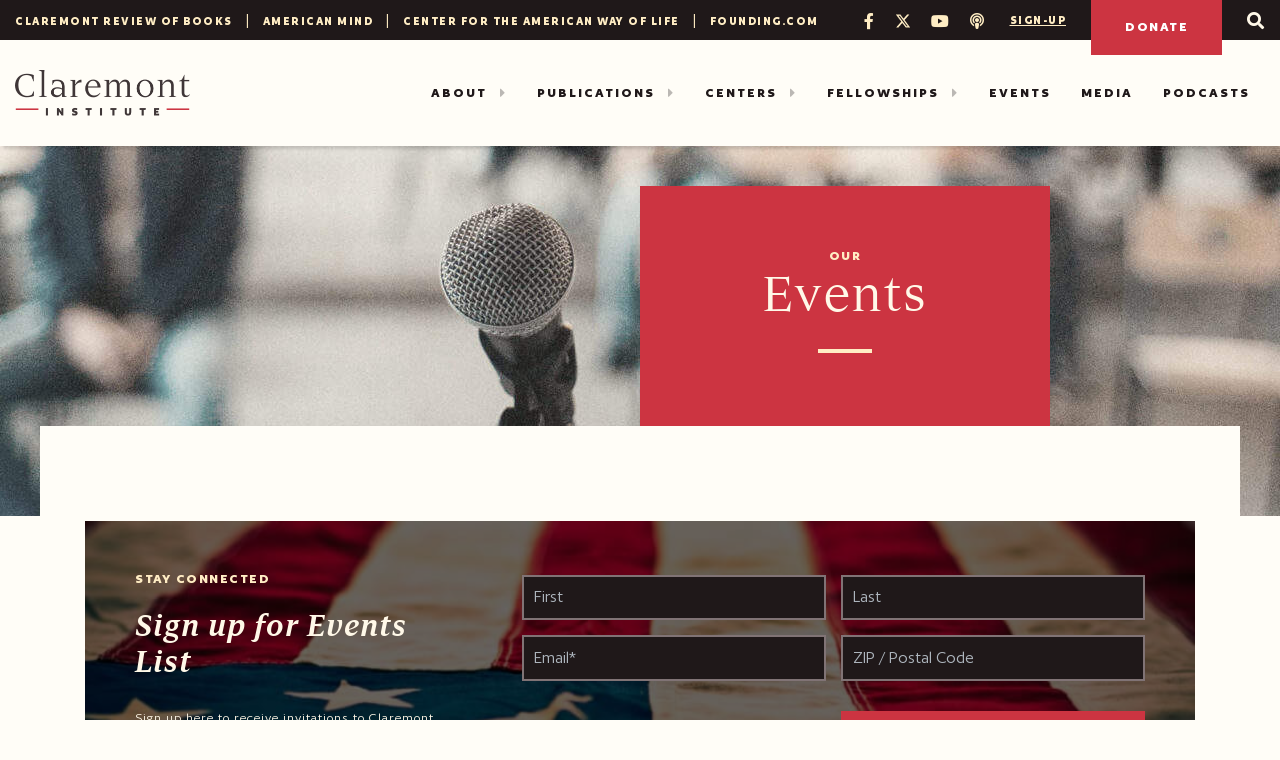

--- FILE ---
content_type: text/html; charset=UTF-8
request_url: https://www.claremont.org/events/
body_size: 24234
content:
<!DOCTYPE html>
<html lang="en-us">
  <head>
    <meta charset="utf-8">
<script type="text/javascript">
/* <![CDATA[ */
var gform;gform||(document.addEventListener("gform_main_scripts_loaded",function(){gform.scriptsLoaded=!0}),document.addEventListener("gform/theme/scripts_loaded",function(){gform.themeScriptsLoaded=!0}),window.addEventListener("DOMContentLoaded",function(){gform.domLoaded=!0}),gform={domLoaded:!1,scriptsLoaded:!1,themeScriptsLoaded:!1,isFormEditor:()=>"function"==typeof InitializeEditor,callIfLoaded:function(o){return!(!gform.domLoaded||!gform.scriptsLoaded||!gform.themeScriptsLoaded&&!gform.isFormEditor()||(gform.isFormEditor()&&console.warn("The use of gform.initializeOnLoaded() is deprecated in the form editor context and will be removed in Gravity Forms 3.1."),o(),0))},initializeOnLoaded:function(o){gform.callIfLoaded(o)||(document.addEventListener("gform_main_scripts_loaded",()=>{gform.scriptsLoaded=!0,gform.callIfLoaded(o)}),document.addEventListener("gform/theme/scripts_loaded",()=>{gform.themeScriptsLoaded=!0,gform.callIfLoaded(o)}),window.addEventListener("DOMContentLoaded",()=>{gform.domLoaded=!0,gform.callIfLoaded(o)}))},hooks:{action:{},filter:{}},addAction:function(o,r,e,t){gform.addHook("action",o,r,e,t)},addFilter:function(o,r,e,t){gform.addHook("filter",o,r,e,t)},doAction:function(o){gform.doHook("action",o,arguments)},applyFilters:function(o){return gform.doHook("filter",o,arguments)},removeAction:function(o,r){gform.removeHook("action",o,r)},removeFilter:function(o,r,e){gform.removeHook("filter",o,r,e)},addHook:function(o,r,e,t,n){null==gform.hooks[o][r]&&(gform.hooks[o][r]=[]);var d=gform.hooks[o][r];null==n&&(n=r+"_"+d.length),gform.hooks[o][r].push({tag:n,callable:e,priority:t=null==t?10:t})},doHook:function(r,o,e){var t;if(e=Array.prototype.slice.call(e,1),null!=gform.hooks[r][o]&&((o=gform.hooks[r][o]).sort(function(o,r){return o.priority-r.priority}),o.forEach(function(o){"function"!=typeof(t=o.callable)&&(t=window[t]),"action"==r?t.apply(null,e):e[0]=t.apply(null,e)})),"filter"==r)return e[0]},removeHook:function(o,r,t,n){var e;null!=gform.hooks[o][r]&&(e=(e=gform.hooks[o][r]).filter(function(o,r,e){return!!(null!=n&&n!=o.tag||null!=t&&t!=o.priority)}),gform.hooks[o][r]=e)}});
/* ]]> */
</script>

    <meta name="viewport" content="width=device-width, initial-scale=1, shrink-to-fit=no">
    <meta name="robots" content="noarchive">
    <script>
		window.markerConfig = {
			project: '6453d2ecd9f4c0797e57af17',
			source: 'snippet'
		};
    </script>

    <meta name='robots' content='index, follow, max-image-preview:large, max-snippet:-1, max-video-preview:-1' />

<!-- Google Tag Manager for WordPress by gtm4wp.com -->
<script data-cfasync="false" data-pagespeed-no-defer>
	var gtm4wp_datalayer_name = "dataLayer";
	var dataLayer = dataLayer || [];
</script>
<!-- End Google Tag Manager for WordPress by gtm4wp.com -->
	<!-- This site is optimized with the Yoast SEO plugin v25.7 - https://yoast.com/wordpress/plugins/seo/ -->
	<title>Events Archive - The Claremont Institute</title>
	<link rel="canonical" href="https://beta.claremont.org/events/" />
	<link rel="next" href="https://beta.claremont.org/events/page/2/" />
	<meta property="og:locale" content="en_US" />
	<meta property="og:type" content="website" />
	<meta property="og:title" content="Events Archive - The Claremont Institute" />
	<meta property="og:url" content="https://beta.claremont.org/events/" />
	<meta property="og:site_name" content="The Claremont Institute" />
	<meta property="og:image" content="https://www.claremont.org/wp-content/uploads/2024/01/Claremont_Share_1200x675-1200x630.png" />
	<meta property="og:image:width" content="1200" />
	<meta property="og:image:height" content="630" />
	<meta property="og:image:type" content="image/png" />
	<meta name="twitter:card" content="summary_large_image" />
	<meta name="twitter:site" content="@ClaremontInst" />
	<script type="application/ld+json" class="yoast-schema-graph">{"@context":"https://schema.org","@graph":[{"@type":"CollectionPage","@id":"https://beta.claremont.org/events/","url":"https://beta.claremont.org/events/","name":"Events Archive - The Claremont Institute","isPartOf":{"@id":"https://beta.claremont.org/#website"},"primaryImageOfPage":{"@id":"https://beta.claremont.org/events/#primaryimage"},"image":{"@id":"https://beta.claremont.org/events/#primaryimage"},"thumbnailUrl":"https://www.claremont.org/wp-content/uploads/2025/11/54923693191_17a102ea60_k.jpg","breadcrumb":{"@id":"https://beta.claremont.org/events/#breadcrumb"},"inLanguage":"en-US"},{"@type":"ImageObject","inLanguage":"en-US","@id":"https://beta.claremont.org/events/#primaryimage","url":"https://www.claremont.org/wp-content/uploads/2025/11/54923693191_17a102ea60_k.jpg","contentUrl":"https://www.claremont.org/wp-content/uploads/2025/11/54923693191_17a102ea60_k.jpg","width":2047,"height":1365},{"@type":"BreadcrumbList","@id":"https://beta.claremont.org/events/#breadcrumb","itemListElement":[{"@type":"ListItem","position":1,"name":"Home","item":"https://www.claremont.org/"},{"@type":"ListItem","position":2,"name":"Events"}]},{"@type":"WebSite","@id":"https://beta.claremont.org/#website","url":"https://beta.claremont.org/","name":"The Claremont Institute","description":"","publisher":{"@id":"https://beta.claremont.org/#organization"},"potentialAction":[{"@type":"SearchAction","target":{"@type":"EntryPoint","urlTemplate":"https://beta.claremont.org/?s={search_term_string}"},"query-input":{"@type":"PropertyValueSpecification","valueRequired":true,"valueName":"search_term_string"}}],"inLanguage":"en-US"},{"@type":"Organization","@id":"https://beta.claremont.org/#organization","name":"The Claremont Institute","url":"https://beta.claremont.org/","logo":{"@type":"ImageObject","inLanguage":"en-US","@id":"https://beta.claremont.org/#/schema/logo/image/","url":"https://www.claremont.org/wp-content/uploads/2024/01/logo-main-dark.png","contentUrl":"https://www.claremont.org/wp-content/uploads/2024/01/logo-main-dark.png","width":348,"height":92,"caption":"The Claremont Institute"},"image":{"@id":"https://beta.claremont.org/#/schema/logo/image/"},"sameAs":["https://www.facebook.com/claremontinstitute","https://x.com/ClaremontInst"]}]}</script>
	<!-- / Yoast SEO plugin. -->


<link rel='dns-prefetch' href='//fonts.googleapis.com' />
<style id='wp-img-auto-sizes-contain-inline-css' type='text/css'>
img:is([sizes=auto i],[sizes^="auto," i]){contain-intrinsic-size:3000px 1500px}
/*# sourceURL=wp-img-auto-sizes-contain-inline-css */
</style>
<style id='wp-block-library-inline-css' type='text/css'>
:root{--wp-block-synced-color:#7a00df;--wp-block-synced-color--rgb:122,0,223;--wp-bound-block-color:var(--wp-block-synced-color);--wp-editor-canvas-background:#ddd;--wp-admin-theme-color:#007cba;--wp-admin-theme-color--rgb:0,124,186;--wp-admin-theme-color-darker-10:#006ba1;--wp-admin-theme-color-darker-10--rgb:0,107,160.5;--wp-admin-theme-color-darker-20:#005a87;--wp-admin-theme-color-darker-20--rgb:0,90,135;--wp-admin-border-width-focus:2px}@media (min-resolution:192dpi){:root{--wp-admin-border-width-focus:1.5px}}.wp-element-button{cursor:pointer}:root .has-very-light-gray-background-color{background-color:#eee}:root .has-very-dark-gray-background-color{background-color:#313131}:root .has-very-light-gray-color{color:#eee}:root .has-very-dark-gray-color{color:#313131}:root .has-vivid-green-cyan-to-vivid-cyan-blue-gradient-background{background:linear-gradient(135deg,#00d084,#0693e3)}:root .has-purple-crush-gradient-background{background:linear-gradient(135deg,#34e2e4,#4721fb 50%,#ab1dfe)}:root .has-hazy-dawn-gradient-background{background:linear-gradient(135deg,#faaca8,#dad0ec)}:root .has-subdued-olive-gradient-background{background:linear-gradient(135deg,#fafae1,#67a671)}:root .has-atomic-cream-gradient-background{background:linear-gradient(135deg,#fdd79a,#004a59)}:root .has-nightshade-gradient-background{background:linear-gradient(135deg,#330968,#31cdcf)}:root .has-midnight-gradient-background{background:linear-gradient(135deg,#020381,#2874fc)}:root{--wp--preset--font-size--normal:16px;--wp--preset--font-size--huge:42px}.has-regular-font-size{font-size:1em}.has-larger-font-size{font-size:2.625em}.has-normal-font-size{font-size:var(--wp--preset--font-size--normal)}.has-huge-font-size{font-size:var(--wp--preset--font-size--huge)}.has-text-align-center{text-align:center}.has-text-align-left{text-align:left}.has-text-align-right{text-align:right}.has-fit-text{white-space:nowrap!important}#end-resizable-editor-section{display:none}.aligncenter{clear:both}.items-justified-left{justify-content:flex-start}.items-justified-center{justify-content:center}.items-justified-right{justify-content:flex-end}.items-justified-space-between{justify-content:space-between}.screen-reader-text{border:0;clip-path:inset(50%);height:1px;margin:-1px;overflow:hidden;padding:0;position:absolute;width:1px;word-wrap:normal!important}.screen-reader-text:focus{background-color:#ddd;clip-path:none;color:#444;display:block;font-size:1em;height:auto;left:5px;line-height:normal;padding:15px 23px 14px;text-decoration:none;top:5px;width:auto;z-index:100000}html :where(.has-border-color){border-style:solid}html :where([style*=border-top-color]){border-top-style:solid}html :where([style*=border-right-color]){border-right-style:solid}html :where([style*=border-bottom-color]){border-bottom-style:solid}html :where([style*=border-left-color]){border-left-style:solid}html :where([style*=border-width]){border-style:solid}html :where([style*=border-top-width]){border-top-style:solid}html :where([style*=border-right-width]){border-right-style:solid}html :where([style*=border-bottom-width]){border-bottom-style:solid}html :where([style*=border-left-width]){border-left-style:solid}html :where(img[class*=wp-image-]){height:auto;max-width:100%}:where(figure){margin:0 0 1em}html :where(.is-position-sticky){--wp-admin--admin-bar--position-offset:var(--wp-admin--admin-bar--height,0px)}@media screen and (max-width:600px){html :where(.is-position-sticky){--wp-admin--admin-bar--position-offset:0px}}

/*# sourceURL=wp-block-library-inline-css */
</style><style id='global-styles-inline-css' type='text/css'>
:root{--wp--preset--aspect-ratio--square: 1;--wp--preset--aspect-ratio--4-3: 4/3;--wp--preset--aspect-ratio--3-4: 3/4;--wp--preset--aspect-ratio--3-2: 3/2;--wp--preset--aspect-ratio--2-3: 2/3;--wp--preset--aspect-ratio--16-9: 16/9;--wp--preset--aspect-ratio--9-16: 9/16;--wp--preset--color--black: #000000;--wp--preset--color--cyan-bluish-gray: #abb8c3;--wp--preset--color--white: #ffffff;--wp--preset--color--pale-pink: #f78da7;--wp--preset--color--vivid-red: #cf2e2e;--wp--preset--color--luminous-vivid-orange: #ff6900;--wp--preset--color--luminous-vivid-amber: #fcb900;--wp--preset--color--light-green-cyan: #7bdcb5;--wp--preset--color--vivid-green-cyan: #00d084;--wp--preset--color--pale-cyan-blue: #8ed1fc;--wp--preset--color--vivid-cyan-blue: #0693e3;--wp--preset--color--vivid-purple: #9b51e0;--wp--preset--color--primary: #cc3441;--wp--preset--color--primary-dk: #452026;--wp--preset--color--secondary: #ffedc4;--wp--preset--color--secondary-lt: #fff8e8;--wp--preset--color--text-color: #1f1819;--wp--preset--color--text-muted: #807375;--wp--preset--color--text-white: #ffffff;--wp--preset--gradient--vivid-cyan-blue-to-vivid-purple: linear-gradient(135deg,rgb(6,147,227) 0%,rgb(155,81,224) 100%);--wp--preset--gradient--light-green-cyan-to-vivid-green-cyan: linear-gradient(135deg,rgb(122,220,180) 0%,rgb(0,208,130) 100%);--wp--preset--gradient--luminous-vivid-amber-to-luminous-vivid-orange: linear-gradient(135deg,rgb(252,185,0) 0%,rgb(255,105,0) 100%);--wp--preset--gradient--luminous-vivid-orange-to-vivid-red: linear-gradient(135deg,rgb(255,105,0) 0%,rgb(207,46,46) 100%);--wp--preset--gradient--very-light-gray-to-cyan-bluish-gray: linear-gradient(135deg,rgb(238,238,238) 0%,rgb(169,184,195) 100%);--wp--preset--gradient--cool-to-warm-spectrum: linear-gradient(135deg,rgb(74,234,220) 0%,rgb(151,120,209) 20%,rgb(207,42,186) 40%,rgb(238,44,130) 60%,rgb(251,105,98) 80%,rgb(254,248,76) 100%);--wp--preset--gradient--blush-light-purple: linear-gradient(135deg,rgb(255,206,236) 0%,rgb(152,150,240) 100%);--wp--preset--gradient--blush-bordeaux: linear-gradient(135deg,rgb(254,205,165) 0%,rgb(254,45,45) 50%,rgb(107,0,62) 100%);--wp--preset--gradient--luminous-dusk: linear-gradient(135deg,rgb(255,203,112) 0%,rgb(199,81,192) 50%,rgb(65,88,208) 100%);--wp--preset--gradient--pale-ocean: linear-gradient(135deg,rgb(255,245,203) 0%,rgb(182,227,212) 50%,rgb(51,167,181) 100%);--wp--preset--gradient--electric-grass: linear-gradient(135deg,rgb(202,248,128) 0%,rgb(113,206,126) 100%);--wp--preset--gradient--midnight: linear-gradient(135deg,rgb(2,3,129) 0%,rgb(40,116,252) 100%);--wp--preset--font-size--small: 0.875rem;--wp--preset--font-size--medium: 1.063rem;--wp--preset--font-size--large: 1.5rem;--wp--preset--font-size--x-large: 2rem;--wp--preset--font-family--font-family-base: Author, sans-serif;--wp--preset--font-family--font-family-headings: Dignitas, serif;--wp--preset--font-family--font-family-code: SFMono-Regular, Menlo, Monaco, Consolas, Liberation Mono, Courier New, monospace;--wp--preset--spacing--20: 0.44rem;--wp--preset--spacing--30: 0.67rem;--wp--preset--spacing--40: 1rem;--wp--preset--spacing--50: 1.5rem;--wp--preset--spacing--60: 2.25rem;--wp--preset--spacing--70: 3.38rem;--wp--preset--spacing--80: 5.06rem;--wp--preset--shadow--natural: 6px 6px 9px rgba(0, 0, 0, 0.2);--wp--preset--shadow--deep: 12px 12px 50px rgba(0, 0, 0, 0.4);--wp--preset--shadow--sharp: 6px 6px 0px rgba(0, 0, 0, 0.2);--wp--preset--shadow--outlined: 6px 6px 0px -3px rgb(255, 255, 255), 6px 6px rgb(0, 0, 0);--wp--preset--shadow--crisp: 6px 6px 0px rgb(0, 0, 0);}:root { --wp--style--global--content-size: 690px;--wp--style--global--wide-size: 930px; }:where(body) { margin: 0; }.wp-site-blocks > .alignleft { float: left; margin-right: 2em; }.wp-site-blocks > .alignright { float: right; margin-left: 2em; }.wp-site-blocks > .aligncenter { justify-content: center; margin-left: auto; margin-right: auto; }:where(.wp-site-blocks) > * { margin-block-start: 15px; margin-block-end: 0; }:where(.wp-site-blocks) > :first-child { margin-block-start: 0; }:where(.wp-site-blocks) > :last-child { margin-block-end: 0; }:root { --wp--style--block-gap: 15px; }:root :where(.is-layout-flow) > :first-child{margin-block-start: 0;}:root :where(.is-layout-flow) > :last-child{margin-block-end: 0;}:root :where(.is-layout-flow) > *{margin-block-start: 15px;margin-block-end: 0;}:root :where(.is-layout-constrained) > :first-child{margin-block-start: 0;}:root :where(.is-layout-constrained) > :last-child{margin-block-end: 0;}:root :where(.is-layout-constrained) > *{margin-block-start: 15px;margin-block-end: 0;}:root :where(.is-layout-flex){gap: 15px;}:root :where(.is-layout-grid){gap: 15px;}.is-layout-flow > .alignleft{float: left;margin-inline-start: 0;margin-inline-end: 2em;}.is-layout-flow > .alignright{float: right;margin-inline-start: 2em;margin-inline-end: 0;}.is-layout-flow > .aligncenter{margin-left: auto !important;margin-right: auto !important;}.is-layout-constrained > .alignleft{float: left;margin-inline-start: 0;margin-inline-end: 2em;}.is-layout-constrained > .alignright{float: right;margin-inline-start: 2em;margin-inline-end: 0;}.is-layout-constrained > .aligncenter{margin-left: auto !important;margin-right: auto !important;}.is-layout-constrained > :where(:not(.alignleft):not(.alignright):not(.alignfull)){max-width: var(--wp--style--global--content-size);margin-left: auto !important;margin-right: auto !important;}.is-layout-constrained > .alignwide{max-width: var(--wp--style--global--wide-size);}body .is-layout-flex{display: flex;}.is-layout-flex{flex-wrap: wrap;align-items: center;}.is-layout-flex > :is(*, div){margin: 0;}body .is-layout-grid{display: grid;}.is-layout-grid > :is(*, div){margin: 0;}body{padding-top: 0px;padding-right: 0px;padding-bottom: 0px;padding-left: 0px;}a:where(:not(.wp-element-button)){text-decoration: underline;}:root :where(.wp-element-button, .wp-block-button__link){background-color: #32373c;border-width: 0;color: #fff;font-family: inherit;font-size: inherit;font-style: inherit;font-weight: inherit;letter-spacing: inherit;line-height: inherit;padding-top: calc(0.667em + 2px);padding-right: calc(1.333em + 2px);padding-bottom: calc(0.667em + 2px);padding-left: calc(1.333em + 2px);text-decoration: none;text-transform: inherit;}.has-black-color{color: var(--wp--preset--color--black) !important;}.has-cyan-bluish-gray-color{color: var(--wp--preset--color--cyan-bluish-gray) !important;}.has-white-color{color: var(--wp--preset--color--white) !important;}.has-pale-pink-color{color: var(--wp--preset--color--pale-pink) !important;}.has-vivid-red-color{color: var(--wp--preset--color--vivid-red) !important;}.has-luminous-vivid-orange-color{color: var(--wp--preset--color--luminous-vivid-orange) !important;}.has-luminous-vivid-amber-color{color: var(--wp--preset--color--luminous-vivid-amber) !important;}.has-light-green-cyan-color{color: var(--wp--preset--color--light-green-cyan) !important;}.has-vivid-green-cyan-color{color: var(--wp--preset--color--vivid-green-cyan) !important;}.has-pale-cyan-blue-color{color: var(--wp--preset--color--pale-cyan-blue) !important;}.has-vivid-cyan-blue-color{color: var(--wp--preset--color--vivid-cyan-blue) !important;}.has-vivid-purple-color{color: var(--wp--preset--color--vivid-purple) !important;}.has-primary-color{color: var(--wp--preset--color--primary) !important;}.has-primary-dk-color{color: var(--wp--preset--color--primary-dk) !important;}.has-secondary-color{color: var(--wp--preset--color--secondary) !important;}.has-secondary-lt-color{color: var(--wp--preset--color--secondary-lt) !important;}.has-text-color-color{color: var(--wp--preset--color--text-color) !important;}.has-text-muted-color{color: var(--wp--preset--color--text-muted) !important;}.has-text-white-color{color: var(--wp--preset--color--text-white) !important;}.has-black-background-color{background-color: var(--wp--preset--color--black) !important;}.has-cyan-bluish-gray-background-color{background-color: var(--wp--preset--color--cyan-bluish-gray) !important;}.has-white-background-color{background-color: var(--wp--preset--color--white) !important;}.has-pale-pink-background-color{background-color: var(--wp--preset--color--pale-pink) !important;}.has-vivid-red-background-color{background-color: var(--wp--preset--color--vivid-red) !important;}.has-luminous-vivid-orange-background-color{background-color: var(--wp--preset--color--luminous-vivid-orange) !important;}.has-luminous-vivid-amber-background-color{background-color: var(--wp--preset--color--luminous-vivid-amber) !important;}.has-light-green-cyan-background-color{background-color: var(--wp--preset--color--light-green-cyan) !important;}.has-vivid-green-cyan-background-color{background-color: var(--wp--preset--color--vivid-green-cyan) !important;}.has-pale-cyan-blue-background-color{background-color: var(--wp--preset--color--pale-cyan-blue) !important;}.has-vivid-cyan-blue-background-color{background-color: var(--wp--preset--color--vivid-cyan-blue) !important;}.has-vivid-purple-background-color{background-color: var(--wp--preset--color--vivid-purple) !important;}.has-primary-background-color{background-color: var(--wp--preset--color--primary) !important;}.has-primary-dk-background-color{background-color: var(--wp--preset--color--primary-dk) !important;}.has-secondary-background-color{background-color: var(--wp--preset--color--secondary) !important;}.has-secondary-lt-background-color{background-color: var(--wp--preset--color--secondary-lt) !important;}.has-text-color-background-color{background-color: var(--wp--preset--color--text-color) !important;}.has-text-muted-background-color{background-color: var(--wp--preset--color--text-muted) !important;}.has-text-white-background-color{background-color: var(--wp--preset--color--text-white) !important;}.has-black-border-color{border-color: var(--wp--preset--color--black) !important;}.has-cyan-bluish-gray-border-color{border-color: var(--wp--preset--color--cyan-bluish-gray) !important;}.has-white-border-color{border-color: var(--wp--preset--color--white) !important;}.has-pale-pink-border-color{border-color: var(--wp--preset--color--pale-pink) !important;}.has-vivid-red-border-color{border-color: var(--wp--preset--color--vivid-red) !important;}.has-luminous-vivid-orange-border-color{border-color: var(--wp--preset--color--luminous-vivid-orange) !important;}.has-luminous-vivid-amber-border-color{border-color: var(--wp--preset--color--luminous-vivid-amber) !important;}.has-light-green-cyan-border-color{border-color: var(--wp--preset--color--light-green-cyan) !important;}.has-vivid-green-cyan-border-color{border-color: var(--wp--preset--color--vivid-green-cyan) !important;}.has-pale-cyan-blue-border-color{border-color: var(--wp--preset--color--pale-cyan-blue) !important;}.has-vivid-cyan-blue-border-color{border-color: var(--wp--preset--color--vivid-cyan-blue) !important;}.has-vivid-purple-border-color{border-color: var(--wp--preset--color--vivid-purple) !important;}.has-primary-border-color{border-color: var(--wp--preset--color--primary) !important;}.has-primary-dk-border-color{border-color: var(--wp--preset--color--primary-dk) !important;}.has-secondary-border-color{border-color: var(--wp--preset--color--secondary) !important;}.has-secondary-lt-border-color{border-color: var(--wp--preset--color--secondary-lt) !important;}.has-text-color-border-color{border-color: var(--wp--preset--color--text-color) !important;}.has-text-muted-border-color{border-color: var(--wp--preset--color--text-muted) !important;}.has-text-white-border-color{border-color: var(--wp--preset--color--text-white) !important;}.has-vivid-cyan-blue-to-vivid-purple-gradient-background{background: var(--wp--preset--gradient--vivid-cyan-blue-to-vivid-purple) !important;}.has-light-green-cyan-to-vivid-green-cyan-gradient-background{background: var(--wp--preset--gradient--light-green-cyan-to-vivid-green-cyan) !important;}.has-luminous-vivid-amber-to-luminous-vivid-orange-gradient-background{background: var(--wp--preset--gradient--luminous-vivid-amber-to-luminous-vivid-orange) !important;}.has-luminous-vivid-orange-to-vivid-red-gradient-background{background: var(--wp--preset--gradient--luminous-vivid-orange-to-vivid-red) !important;}.has-very-light-gray-to-cyan-bluish-gray-gradient-background{background: var(--wp--preset--gradient--very-light-gray-to-cyan-bluish-gray) !important;}.has-cool-to-warm-spectrum-gradient-background{background: var(--wp--preset--gradient--cool-to-warm-spectrum) !important;}.has-blush-light-purple-gradient-background{background: var(--wp--preset--gradient--blush-light-purple) !important;}.has-blush-bordeaux-gradient-background{background: var(--wp--preset--gradient--blush-bordeaux) !important;}.has-luminous-dusk-gradient-background{background: var(--wp--preset--gradient--luminous-dusk) !important;}.has-pale-ocean-gradient-background{background: var(--wp--preset--gradient--pale-ocean) !important;}.has-electric-grass-gradient-background{background: var(--wp--preset--gradient--electric-grass) !important;}.has-midnight-gradient-background{background: var(--wp--preset--gradient--midnight) !important;}.has-small-font-size{font-size: var(--wp--preset--font-size--small) !important;}.has-medium-font-size{font-size: var(--wp--preset--font-size--medium) !important;}.has-large-font-size{font-size: var(--wp--preset--font-size--large) !important;}.has-x-large-font-size{font-size: var(--wp--preset--font-size--x-large) !important;}.has-font-family-base-font-family{font-family: var(--wp--preset--font-family--font-family-base) !important;}.has-font-family-headings-font-family{font-family: var(--wp--preset--font-family--font-family-headings) !important;}.has-font-family-code-font-family{font-family: var(--wp--preset--font-family--font-family-code) !important;}
/*# sourceURL=global-styles-inline-css */
</style>

<link rel='stylesheet' id='wp-components-css' href='https://www.claremont.org/wp-includes/css/dist/components/style.min.css' type='text/css' media='all' />
<link rel='stylesheet' id='wp-preferences-css' href='https://www.claremont.org/wp-includes/css/dist/preferences/style.min.css' type='text/css' media='all' />
<link rel='stylesheet' id='wp-block-editor-css' href='https://www.claremont.org/wp-includes/css/dist/block-editor/style.min.css' type='text/css' media='all' />
<link rel='stylesheet' id='popup-maker-block-library-style-css' href='https://www.claremont.org/wp-content/plugins/popup-maker/dist/packages/block-library-style.css?ver=dbea705cfafe089d65f1' type='text/css' media='all' />
<link rel='stylesheet' id='theme-fonts-css' href='//fonts.googleapis.com/css2?family=Montserrat:ital,wght@0,400;0,700;1,400;1,700&#038;family=Open+Sans:ital,wght@0,400;0,700;1,400;1,700' type='text/css' media='all' />
<link rel='stylesheet' id='fontawesome-css' href='https://www.claremont.org/wp-content/themes/claremont/assets/styles/fontawesome.min.css?ver=5.15.4' type='text/css' media='all' />
<link rel='stylesheet' id='styles-css' href='https://www.claremont.org/wp-content/themes/claremont/assets/styles/styles.min.css?ver=1766169124' type='text/css' media='all' />
<link rel='stylesheet' id='dflip-style-css' href='https://www.claremont.org/wp-content/plugins/3d-flipbook-dflip-lite/assets/css/dflip.min.css?ver=2.4.20' type='text/css' media='all' />
<style id='wp-block-image-inline-css' type='text/css'>
.wp-block-image>a,.wp-block-image>figure>a{display:inline-block}.wp-block-image img{box-sizing:border-box;height:auto;max-width:100%;vertical-align:bottom}@media not (prefers-reduced-motion){.wp-block-image img.hide{visibility:hidden}.wp-block-image img.show{animation:show-content-image .4s}}.wp-block-image[style*=border-radius] img,.wp-block-image[style*=border-radius]>a{border-radius:inherit}.wp-block-image.has-custom-border img{box-sizing:border-box}.wp-block-image.aligncenter{text-align:center}.wp-block-image.alignfull>a,.wp-block-image.alignwide>a{width:100%}.wp-block-image.alignfull img,.wp-block-image.alignwide img{height:auto;width:100%}.wp-block-image .aligncenter,.wp-block-image .alignleft,.wp-block-image .alignright,.wp-block-image.aligncenter,.wp-block-image.alignleft,.wp-block-image.alignright{display:table}.wp-block-image .aligncenter>figcaption,.wp-block-image .alignleft>figcaption,.wp-block-image .alignright>figcaption,.wp-block-image.aligncenter>figcaption,.wp-block-image.alignleft>figcaption,.wp-block-image.alignright>figcaption{caption-side:bottom;display:table-caption}.wp-block-image .alignleft{float:left;margin:.5em 1em .5em 0}.wp-block-image .alignright{float:right;margin:.5em 0 .5em 1em}.wp-block-image .aligncenter{margin-left:auto;margin-right:auto}.wp-block-image :where(figcaption){margin-bottom:1em;margin-top:.5em}.wp-block-image.is-style-circle-mask img{border-radius:9999px}@supports ((-webkit-mask-image:none) or (mask-image:none)) or (-webkit-mask-image:none){.wp-block-image.is-style-circle-mask img{border-radius:0;-webkit-mask-image:url('data:image/svg+xml;utf8,<svg viewBox="0 0 100 100" xmlns="http://www.w3.org/2000/svg"><circle cx="50" cy="50" r="50"/></svg>');mask-image:url('data:image/svg+xml;utf8,<svg viewBox="0 0 100 100" xmlns="http://www.w3.org/2000/svg"><circle cx="50" cy="50" r="50"/></svg>');mask-mode:alpha;-webkit-mask-position:center;mask-position:center;-webkit-mask-repeat:no-repeat;mask-repeat:no-repeat;-webkit-mask-size:contain;mask-size:contain}}:root :where(.wp-block-image.is-style-rounded img,.wp-block-image .is-style-rounded img){border-radius:9999px}.wp-block-image figure{margin:0}.wp-lightbox-container{display:flex;flex-direction:column;position:relative}.wp-lightbox-container img{cursor:zoom-in}.wp-lightbox-container img:hover+button{opacity:1}.wp-lightbox-container button{align-items:center;backdrop-filter:blur(16px) saturate(180%);background-color:#5a5a5a40;border:none;border-radius:4px;cursor:zoom-in;display:flex;height:20px;justify-content:center;opacity:0;padding:0;position:absolute;right:16px;text-align:center;top:16px;width:20px;z-index:100}@media not (prefers-reduced-motion){.wp-lightbox-container button{transition:opacity .2s ease}}.wp-lightbox-container button:focus-visible{outline:3px auto #5a5a5a40;outline:3px auto -webkit-focus-ring-color;outline-offset:3px}.wp-lightbox-container button:hover{cursor:pointer;opacity:1}.wp-lightbox-container button:focus{opacity:1}.wp-lightbox-container button:focus,.wp-lightbox-container button:hover,.wp-lightbox-container button:not(:hover):not(:active):not(.has-background){background-color:#5a5a5a40;border:none}.wp-lightbox-overlay{box-sizing:border-box;cursor:zoom-out;height:100vh;left:0;overflow:hidden;position:fixed;top:0;visibility:hidden;width:100%;z-index:100000}.wp-lightbox-overlay .close-button{align-items:center;cursor:pointer;display:flex;justify-content:center;min-height:40px;min-width:40px;padding:0;position:absolute;right:calc(env(safe-area-inset-right) + 16px);top:calc(env(safe-area-inset-top) + 16px);z-index:5000000}.wp-lightbox-overlay .close-button:focus,.wp-lightbox-overlay .close-button:hover,.wp-lightbox-overlay .close-button:not(:hover):not(:active):not(.has-background){background:none;border:none}.wp-lightbox-overlay .lightbox-image-container{height:var(--wp--lightbox-container-height);left:50%;overflow:hidden;position:absolute;top:50%;transform:translate(-50%,-50%);transform-origin:top left;width:var(--wp--lightbox-container-width);z-index:9999999999}.wp-lightbox-overlay .wp-block-image{align-items:center;box-sizing:border-box;display:flex;height:100%;justify-content:center;margin:0;position:relative;transform-origin:0 0;width:100%;z-index:3000000}.wp-lightbox-overlay .wp-block-image img{height:var(--wp--lightbox-image-height);min-height:var(--wp--lightbox-image-height);min-width:var(--wp--lightbox-image-width);width:var(--wp--lightbox-image-width)}.wp-lightbox-overlay .wp-block-image figcaption{display:none}.wp-lightbox-overlay button{background:none;border:none}.wp-lightbox-overlay .scrim{background-color:#fff;height:100%;opacity:.9;position:absolute;width:100%;z-index:2000000}.wp-lightbox-overlay.active{visibility:visible}@media not (prefers-reduced-motion){.wp-lightbox-overlay.active{animation:turn-on-visibility .25s both}.wp-lightbox-overlay.active img{animation:turn-on-visibility .35s both}.wp-lightbox-overlay.show-closing-animation:not(.active){animation:turn-off-visibility .35s both}.wp-lightbox-overlay.show-closing-animation:not(.active) img{animation:turn-off-visibility .25s both}.wp-lightbox-overlay.zoom.active{animation:none;opacity:1;visibility:visible}.wp-lightbox-overlay.zoom.active .lightbox-image-container{animation:lightbox-zoom-in .4s}.wp-lightbox-overlay.zoom.active .lightbox-image-container img{animation:none}.wp-lightbox-overlay.zoom.active .scrim{animation:turn-on-visibility .4s forwards}.wp-lightbox-overlay.zoom.show-closing-animation:not(.active){animation:none}.wp-lightbox-overlay.zoom.show-closing-animation:not(.active) .lightbox-image-container{animation:lightbox-zoom-out .4s}.wp-lightbox-overlay.zoom.show-closing-animation:not(.active) .lightbox-image-container img{animation:none}.wp-lightbox-overlay.zoom.show-closing-animation:not(.active) .scrim{animation:turn-off-visibility .4s forwards}}@keyframes show-content-image{0%{visibility:hidden}99%{visibility:hidden}to{visibility:visible}}@keyframes turn-on-visibility{0%{opacity:0}to{opacity:1}}@keyframes turn-off-visibility{0%{opacity:1;visibility:visible}99%{opacity:0;visibility:visible}to{opacity:0;visibility:hidden}}@keyframes lightbox-zoom-in{0%{transform:translate(calc((-100vw + var(--wp--lightbox-scrollbar-width))/2 + var(--wp--lightbox-initial-left-position)),calc(-50vh + var(--wp--lightbox-initial-top-position))) scale(var(--wp--lightbox-scale))}to{transform:translate(-50%,-50%) scale(1)}}@keyframes lightbox-zoom-out{0%{transform:translate(-50%,-50%) scale(1);visibility:visible}99%{visibility:visible}to{transform:translate(calc((-100vw + var(--wp--lightbox-scrollbar-width))/2 + var(--wp--lightbox-initial-left-position)),calc(-50vh + var(--wp--lightbox-initial-top-position))) scale(var(--wp--lightbox-scale));visibility:hidden}}
/*# sourceURL=https://www.claremont.org/wp-includes/blocks/image/style.min.css */
</style>
<link rel='stylesheet' id='popup-maker-site-css' href='https://www.claremont.org/wp-content/plugins/popup-maker/dist/assets/site.css?ver=1.21.5' type='text/css' media='all' />
<style id='popup-maker-site-inline-css' type='text/css'>
/* Popup Google Fonts */
@import url('//fonts.googleapis.com/css?family=Montserrat:100');

/* Popup Theme 4370: Default Theme */
.pum-theme-4370, .pum-theme-default-theme { background-color: rgba( 255, 255, 255, 1.00 ) } 
.pum-theme-4370 .pum-container, .pum-theme-default-theme .pum-container { padding: 18px; border-radius: 0px; border: 1px none #000000; box-shadow: 1px 1px 3px 0px rgba( 2, 2, 2, 0.23 ); background-color: rgba( 249, 249, 249, 1.00 ) } 
.pum-theme-4370 .pum-title, .pum-theme-default-theme .pum-title { color: #000000; text-align: left; text-shadow: 0px 0px 0px rgba( 2, 2, 2, 0.23 ); font-family: inherit; font-weight: 400; font-size: 32px; font-style: normal; line-height: 36px } 
.pum-theme-4370 .pum-content, .pum-theme-default-theme .pum-content { color: #8c8c8c; font-family: inherit; font-weight: 400; font-style: inherit } 
.pum-theme-4370 .pum-content + .pum-close, .pum-theme-default-theme .pum-content + .pum-close { position: absolute; height: auto; width: auto; left: auto; right: 0px; bottom: auto; top: 0px; padding: 8px; color: #ffffff; font-family: inherit; font-weight: 400; font-size: 12px; font-style: inherit; line-height: 36px; border: 1px none #ffffff; border-radius: 0px; box-shadow: 1px 1px 3px 0px rgba( 2, 2, 2, 0.23 ); text-shadow: 0px 0px 0px rgba( 0, 0, 0, 0.23 ); background-color: rgba( 0, 183, 205, 1.00 ) } 

/* Popup Theme 4371: Light Box */
.pum-theme-4371, .pum-theme-lightbox { background-color: rgba( 0, 0, 0, 0.60 ) } 
.pum-theme-4371 .pum-container, .pum-theme-lightbox .pum-container { padding: 18px; border-radius: 3px; border: 8px solid #000000; box-shadow: 0px 0px 30px 0px rgba( 2, 2, 2, 1.00 ); background-color: rgba( 255, 255, 255, 1.00 ) } 
.pum-theme-4371 .pum-title, .pum-theme-lightbox .pum-title { color: #000000; text-align: left; text-shadow: 0px 0px 0px rgba( 2, 2, 2, 0.23 ); font-family: inherit; font-weight: 100; font-size: 32px; line-height: 36px } 
.pum-theme-4371 .pum-content, .pum-theme-lightbox .pum-content { color: #000000; font-family: inherit; font-weight: 100 } 
.pum-theme-4371 .pum-content + .pum-close, .pum-theme-lightbox .pum-content + .pum-close { position: absolute; height: 26px; width: 26px; left: auto; right: -13px; bottom: auto; top: -13px; padding: 0px; color: #ffffff; font-family: Arial; font-weight: 100; font-size: 24px; line-height: 24px; border: 2px solid #ffffff; border-radius: 26px; box-shadow: 0px 0px 15px 1px rgba( 2, 2, 2, 0.75 ); text-shadow: 0px 0px 0px rgba( 0, 0, 0, 0.23 ); background-color: rgba( 0, 0, 0, 1.00 ) } 

/* Popup Theme 4372: Enterprise Blue */
.pum-theme-4372, .pum-theme-enterprise-blue { background-color: rgba( 0, 0, 0, 0.70 ) } 
.pum-theme-4372 .pum-container, .pum-theme-enterprise-blue .pum-container { padding: 28px; border-radius: 5px; border: 1px none #000000; box-shadow: 0px 10px 25px 4px rgba( 2, 2, 2, 0.50 ); background-color: rgba( 255, 255, 255, 1.00 ) } 
.pum-theme-4372 .pum-title, .pum-theme-enterprise-blue .pum-title { color: #315b7c; text-align: left; text-shadow: 0px 0px 0px rgba( 2, 2, 2, 0.23 ); font-family: inherit; font-weight: 100; font-size: 34px; line-height: 36px } 
.pum-theme-4372 .pum-content, .pum-theme-enterprise-blue .pum-content { color: #2d2d2d; font-family: inherit; font-weight: 100 } 
.pum-theme-4372 .pum-content + .pum-close, .pum-theme-enterprise-blue .pum-content + .pum-close { position: absolute; height: 28px; width: 28px; left: auto; right: 8px; bottom: auto; top: 8px; padding: 4px; color: #ffffff; font-family: Times New Roman; font-weight: 100; font-size: 20px; line-height: 20px; border: 1px none #ffffff; border-radius: 42px; box-shadow: 0px 0px 0px 0px rgba( 2, 2, 2, 0.23 ); text-shadow: 0px 0px 0px rgba( 0, 0, 0, 0.23 ); background-color: rgba( 49, 91, 124, 1.00 ) } 

/* Popup Theme 4373: Hello Box */
.pum-theme-4373, .pum-theme-hello-box { background-color: rgba( 0, 0, 0, 0.75 ) } 
.pum-theme-4373 .pum-container, .pum-theme-hello-box .pum-container { padding: 30px; border-radius: 80px; border: 14px solid #81d742; box-shadow: 0px 0px 0px 0px rgba( 2, 2, 2, 0.00 ); background-color: rgba( 255, 255, 255, 1.00 ) } 
.pum-theme-4373 .pum-title, .pum-theme-hello-box .pum-title { color: #2d2d2d; text-align: left; text-shadow: 0px 0px 0px rgba( 2, 2, 2, 0.23 ); font-family: Montserrat; font-weight: 100; font-size: 32px; line-height: 36px } 
.pum-theme-4373 .pum-content, .pum-theme-hello-box .pum-content { color: #2d2d2d; font-family: inherit; font-weight: 100 } 
.pum-theme-4373 .pum-content + .pum-close, .pum-theme-hello-box .pum-content + .pum-close { position: absolute; height: auto; width: auto; left: auto; right: -30px; bottom: auto; top: -30px; padding: 0px; color: #2d2d2d; font-family: Times New Roman; font-weight: 100; font-size: 32px; line-height: 28px; border: 1px none #ffffff; border-radius: 28px; box-shadow: 0px 0px 0px 0px rgba( 2, 2, 2, 0.23 ); text-shadow: 0px 0px 0px rgba( 0, 0, 0, 0.23 ); background-color: rgba( 255, 255, 255, 1.00 ) } 

/* Popup Theme 4374: Cutting Edge */
.pum-theme-4374, .pum-theme-cutting-edge { background-color: rgba( 0, 0, 0, 0.50 ) } 
.pum-theme-4374 .pum-container, .pum-theme-cutting-edge .pum-container { padding: 18px; border-radius: 0px; border: 1px none #000000; box-shadow: 0px 10px 25px 0px rgba( 2, 2, 2, 0.50 ); background-color: rgba( 30, 115, 190, 1.00 ) } 
.pum-theme-4374 .pum-title, .pum-theme-cutting-edge .pum-title { color: #ffffff; text-align: left; text-shadow: 0px 0px 0px rgba( 2, 2, 2, 0.23 ); font-family: Sans-Serif; font-weight: 100; font-size: 26px; line-height: 28px } 
.pum-theme-4374 .pum-content, .pum-theme-cutting-edge .pum-content { color: #ffffff; font-family: inherit; font-weight: 100 } 
.pum-theme-4374 .pum-content + .pum-close, .pum-theme-cutting-edge .pum-content + .pum-close { position: absolute; height: 24px; width: 24px; left: auto; right: 0px; bottom: auto; top: 0px; padding: 0px; color: #1e73be; font-family: Times New Roman; font-weight: 100; font-size: 32px; line-height: 24px; border: 1px none #ffffff; border-radius: 0px; box-shadow: -1px 1px 1px 0px rgba( 2, 2, 2, 0.10 ); text-shadow: -1px 1px 1px rgba( 0, 0, 0, 0.10 ); background-color: rgba( 238, 238, 34, 1.00 ) } 

/* Popup Theme 4375: Framed Border */
.pum-theme-4375, .pum-theme-framed-border { background-color: rgba( 255, 255, 255, 0.50 ) } 
.pum-theme-4375 .pum-container, .pum-theme-framed-border .pum-container { padding: 18px; border-radius: 0px; border: 20px outset #dd3333; box-shadow: 1px 1px 3px 0px rgba( 2, 2, 2, 0.97 ) inset; background-color: rgba( 255, 251, 239, 1.00 ) } 
.pum-theme-4375 .pum-title, .pum-theme-framed-border .pum-title { color: #000000; text-align: left; text-shadow: 0px 0px 0px rgba( 2, 2, 2, 0.23 ); font-family: inherit; font-weight: 100; font-size: 32px; line-height: 36px } 
.pum-theme-4375 .pum-content, .pum-theme-framed-border .pum-content { color: #2d2d2d; font-family: inherit; font-weight: 100 } 
.pum-theme-4375 .pum-content + .pum-close, .pum-theme-framed-border .pum-content + .pum-close { position: absolute; height: 20px; width: 20px; left: auto; right: -20px; bottom: auto; top: -20px; padding: 0px; color: #ffffff; font-family: Tahoma; font-weight: 700; font-size: 16px; line-height: 18px; border: 1px none #ffffff; border-radius: 0px; box-shadow: 0px 0px 0px 0px rgba( 2, 2, 2, 0.23 ); text-shadow: 0px 0px 0px rgba( 0, 0, 0, 0.23 ); background-color: rgba( 0, 0, 0, 0.55 ) } 

/* Popup Theme 4376: Floating Bar - Soft Blue */
.pum-theme-4376, .pum-theme-floating-bar { background-color: rgba( 255, 255, 255, 0.00 ) } 
.pum-theme-4376 .pum-container, .pum-theme-floating-bar .pum-container { padding: 8px; border-radius: 0px; border: 1px none #000000; box-shadow: 1px 1px 3px 0px rgba( 2, 2, 2, 0.23 ); background-color: rgba( 238, 246, 252, 1.00 ) } 
.pum-theme-4376 .pum-title, .pum-theme-floating-bar .pum-title { color: #505050; text-align: left; text-shadow: 0px 0px 0px rgba( 2, 2, 2, 0.23 ); font-family: inherit; font-weight: 400; font-size: 32px; line-height: 36px } 
.pum-theme-4376 .pum-content, .pum-theme-floating-bar .pum-content { color: #505050; font-family: inherit; font-weight: 400 } 
.pum-theme-4376 .pum-content + .pum-close, .pum-theme-floating-bar .pum-content + .pum-close { position: absolute; height: 18px; width: 18px; left: auto; right: 5px; bottom: auto; top: 50%; padding: 0px; color: #505050; font-family: Sans-Serif; font-weight: 700; font-size: 15px; line-height: 18px; border: 1px solid #505050; border-radius: 15px; box-shadow: 0px 0px 0px 0px rgba( 2, 2, 2, 0.00 ); text-shadow: 0px 0px 0px rgba( 0, 0, 0, 0.00 ); background-color: rgba( 255, 255, 255, 0.00 ); transform: translate(0, -50%) } 

/* Popup Theme 4377: Content Only - For use with page builders or block editor */
.pum-theme-4377, .pum-theme-content-only { background-color: rgba( 0, 0, 0, 0.70 ) } 
.pum-theme-4377 .pum-container, .pum-theme-content-only .pum-container { padding: 0px; border-radius: 0px; border: 1px none #000000; box-shadow: 0px 0px 0px 0px rgba( 2, 2, 2, 0.00 ) } 
.pum-theme-4377 .pum-title, .pum-theme-content-only .pum-title { color: #000000; text-align: left; text-shadow: 0px 0px 0px rgba( 2, 2, 2, 0.23 ); font-family: inherit; font-weight: 400; font-size: 32px; line-height: 36px } 
.pum-theme-4377 .pum-content, .pum-theme-content-only .pum-content { color: #8c8c8c; font-family: inherit; font-weight: 400 } 
.pum-theme-4377 .pum-content + .pum-close, .pum-theme-content-only .pum-content + .pum-close { position: absolute; height: 18px; width: 18px; left: auto; right: 7px; bottom: auto; top: 7px; padding: 0px; color: #000000; font-family: inherit; font-weight: 700; font-size: 20px; line-height: 20px; border: 1px none #ffffff; border-radius: 15px; box-shadow: 0px 0px 0px 0px rgba( 2, 2, 2, 0.00 ); text-shadow: 0px 0px 0px rgba( 0, 0, 0, 0.00 ); background-color: rgba( 255, 255, 255, 0.00 ) } 

#pum-4568 {z-index: 1999999999}
#pum-4490 {z-index: 1999999999}
#pum-4380 {z-index: 1999999999}
#pum-4378 {z-index: 1999999999}

/*# sourceURL=popup-maker-site-inline-css */
</style>
<script type="text/javascript" src="https://www.claremont.org/wp-includes/js/jquery/jquery.min.js?ver=3.7.1" id="jquery-core-js"></script>
<script type="text/javascript" src="https://www.claremont.org/wp-includes/js/jquery/jquery-migrate.min.js?ver=3.4.1" id="jquery-migrate-js"></script>

<!-- Google Tag Manager for WordPress by gtm4wp.com -->
<!-- GTM Container placement set to manual -->
<script data-cfasync="false" data-pagespeed-no-defer>
	var dataLayer_content = [];
	dataLayer.push( dataLayer_content );
</script>
<script data-cfasync="false" data-pagespeed-no-defer>
(function(w,d,s,l,i){w[l]=w[l]||[];w[l].push({'gtm.start':
new Date().getTime(),event:'gtm.js'});var f=d.getElementsByTagName(s)[0],
j=d.createElement(s),dl=l!='dataLayer'?'&l='+l:'';j.async=true;j.src=
'//www.googletagmanager.com/gtm.js?id='+i+dl;f.parentNode.insertBefore(j,f);
})(window,document,'script','dataLayer','GTM-WLWLP3S');
</script>
<!-- End Google Tag Manager for WordPress by gtm4wp.com --><link rel="icon" href="https://www.claremont.org/wp-content/uploads/2023/05/cropped-Claremont_Favicon_v1-32x32.png" sizes="32x32" />
<link rel="icon" href="https://www.claremont.org/wp-content/uploads/2023/05/cropped-Claremont_Favicon_v1-192x192.png" sizes="192x192" />
<link rel="apple-touch-icon" href="https://www.claremont.org/wp-content/uploads/2023/05/cropped-Claremont_Favicon_v1-180x180.png" />
<meta name="msapplication-TileImage" content="https://www.claremont.org/wp-content/uploads/2023/05/cropped-Claremont_Favicon_v1-270x270.png" />
<link rel="icon" type="image/png" sizes="16x16" href="https://www.claremont.org/wp-content/uploads/2023/05/cropped-Claremont_Favicon_v1-16x16.png">
<link rel="icon" type="image/png" sizes="96x96" href="https://www.claremont.org/wp-content/uploads/2023/05/cropped-Claremont_Favicon_v1-96x96.png">
<link rel="apple-touch-icon" type="image/png" sizes="120x120" href="https://www.claremont.org/wp-content/uploads/2023/05/cropped-Claremont_Favicon_v1-120x120.png">
<link rel="apple-touch-icon" type="image/png" sizes="152x152" href="https://www.claremont.org/wp-content/uploads/2023/05/cropped-Claremont_Favicon_v1-152x152.png">
<link rel="apple-touch-icon" type="image/png" sizes="167x167" href="https://www.claremont.org/wp-content/uploads/2023/05/cropped-Claremont_Favicon_v1-167x167.png">

  <link rel='stylesheet' id='dashicons-css' href='https://www.claremont.org/wp-includes/css/dashicons.min.css' type='text/css' media='all' />
<link rel='stylesheet' id='popup-maker-pro-frontend-css' href='https://www.claremont.org/wp-content/plugins/popup-maker-pro/dist/packages/frontend.css?ver=1b23da8f43b5dfed01f7' type='text/css' media='all' />
</head>
  <body class="archive post-type-archive post-type-archive-event wp-theme-claremont">
    
<!-- GTM Container placement set to manual -->
<!-- Google Tag Manager (noscript) -->
				<noscript><iframe src="https://www.googletagmanager.com/ns.html?id=GTM-WLWLP3S" height="0" width="0" style="display:none;visibility:hidden" aria-hidden="true"></iframe></noscript>
<!-- End Google Tag Manager (noscript) -->
<!-- GTM Container placement set to manual -->
<!-- Google Tag Manager (noscript) -->
    <div class="viewport-wrapper">
      <div class="page-top">
        
  <div class="site-navbar" id="site-navbar">
    <div class="navbar-top">
      <div class="container is-xxl">
        <ul class="partner-sites">
            <li class="partner-site">
        <a class="partner-link" href="https://claremontreviewofbooks.com/">Claremont Review of Books</a>
      </li>
            <li class="partner-site">
        <a class="partner-link" href="https://americanmind.org/">American Mind</a>
      </li>
            <li class="partner-site">
        <a class="partner-link" href="https://dc.claremont.org/">Center for the American Way of Life</a>
      </li>
            <li class="partner-site">
        <a class="partner-link" href="https://founding.com/">Founding.com</a>
      </li>
  </ul><!-- /.partner-sites -->
      </div><!-- /.container -->
    </div><!-- /.navbar-top -->

    <div class="container is-xxl">
      <div class="navabr-main">
        <div class="navabr-banner">
          <div class="banner-brand">
            <a class="home-link" href="https://www.claremont.org">
              <span class="sr-only">Homepage</span>
              <img class="logo-thumbnail" src="https://www.claremont.org/wp-content/themes/claremont/assets/images/logo-main-dark.png" alt="Claremont Insitute">
            </a>
          </div><!-- /.banner-brand -->

          <div class="banner-aux">
                          <ul class="site-social">
      <li class="social-item">
      <a class="social-link" href="https://www.facebook.com/claremontinstitute" target="_blank" rel="noopener noreferrer">
        <span class="sr-only">Facebook</span>
                  <i class="fab fa-facebook-f" aria-hidden="true"></i>
              </a>
    </li><!-- /.social-item -->
      <li class="social-item">
      <a class="social-link" href="https://twitter.com/ClaremontInst" target="_blank" rel="noopener noreferrer">
        <span class="sr-only">Twitter</span>
                  <svg xmlns="http://www.w3.org/2000/svg" viewBox="0 0 512 512"><!--!Font Awesome Free 6.5.1 by @fontawesome - https://fontawesome.com License - https://fontawesome.com/license/free Copyright 2024 Fonticons, Inc.--><path d="M389.2 48h70.6L305.6 224.2 487 464H345L233.7 318.6 106.5 464H35.8L200.7 275.5 26.8 48H172.4L272.9 180.9 389.2 48zM364.4 421.8h39.1L151.1 88h-42L364.4 421.8z"/></svg>
              </a>
    </li><!-- /.social-item -->
      <li class="social-item">
      <a class="social-link" href="http://www.youtube.com/user/ClaremontInst" target="_blank" rel="noopener noreferrer">
        <span class="sr-only">Youtube</span>
                  <i class="fab fa-youtube" aria-hidden="true"></i>
              </a>
    </li><!-- /.social-item -->
      <li class="social-item">
      <a class="social-link" href="https://www.claremont.org/podcasts/" target="_blank" rel="noopener noreferrer">
        <span class="sr-only">Podcast</span>
                  <i class="fas fa-podcast" aria-hidden="true"></i>
              </a>
    </li><!-- /.social-item -->
  </ul><!-- /.site-social -->
                        
<ul class="aux-links">
  <li class="aux-item">
    <a class="aux-link signup-link" href="/sign-up/">Sign-Up</a>
  </li>
  <li class="aux-item aux-donate">
    <a class="donate-link btn btn-primary" href="/donate/">Donate</a>
  </li>
      <li class="aux-item aux-search">
      <a class="search-link" href="https://www.claremont.org?s">
        <span class="sr-only">Search</span>
        <i class="fas fa-search" aria-hidden="true"></i>
      </a>
    </li>
  </ul><!-- /.aux-links -->
            <button class="navbar-toggle" id="navbar-toggle" data-toggle="modal" data-target="#mobile-nav" type="button">
              <span class="sr-only">Toggle navigation</span>
              <i class="toggle-icon fas fa-bars" atia-hidden="true"></i>
            </button>
          </div><!-- /.banner-aux -->
        </div><!-- /.navabr-banner -->

        <nav class="navabr-nav">
          <ul class="navbar-menu">
                            
          
  <li class="menu-item menu-item-type-custom menu-item-object-custom menu-item-48 menu-item-has-children submenu-hidden" data-navdropdown="component">
          <button class="menu-link submenu-toggle" data-navdropdown="toggle">About <i class="dropdown-icon fas fa-caret-right" aria-hidden="true"></i></button>
        <ul class="submenu" data-navdropdown="submenu">
                              <li class="submenu-item menu-item-type-post_type menu-item-object-page menu-item-73">
          <a class="submenu-link" href="https://www.claremont.org/mission-overview/">Mission &amp; Overview</a>
        </li>
                              <li class="submenu-item menu-item-type-post_type menu-item-object-page menu-item-72">
          <a class="submenu-link" href="https://www.claremont.org/leadership-staff/">Leadership &amp; Staff</a>
        </li>
                              <li class="submenu-item menu-item-type-post_type menu-item-object-page menu-item-71">
          <a class="submenu-link" href="https://www.claremont.org/board-of-directors/">Board of Directors</a>
        </li>
                              <li class="submenu-item menu-item-type-post_type menu-item-object-page menu-item-70">
          <a class="submenu-link" href="https://www.claremont.org/scholars/">Scholars</a>
        </li>
                              <li class="submenu-item menu-item-type-post_type menu-item-object-page menu-item-69">
          <a class="submenu-link" href="https://www.claremont.org/annual-report/">Annual Report</a>
        </li>
                              <li class="submenu-item menu-item-type-post_type menu-item-object-page menu-item-68">
          <a class="submenu-link" href="https://www.claremont.org/press-releases/">Press Releases</a>
        </li>
                              <li class="submenu-item menu-item-type-post_type menu-item-object-page menu-item-67">
          <a class="submenu-link" href="https://www.claremont.org/careers/">Careers</a>
        </li>
                              <li class="submenu-item menu-item-type-post_type menu-item-object-page menu-item-66">
          <a class="submenu-link" href="https://www.claremont.org/contact/">Contact</a>
        </li>
          </ul><!-- /.submenu -->
  </li>

  
            
                            
          
  <li class="menu-item menu-item-type-custom menu-item-object-custom menu-item-74 menu-item-has-children submenu-hidden" data-navdropdown="component">
          <button class="menu-link submenu-toggle" data-navdropdown="toggle">Publications <i class="dropdown-icon fas fa-caret-right" aria-hidden="true"></i></button>
        <ul class="submenu" data-navdropdown="submenu">
                              <li class="submenu-item menu-item-type-custom menu-item-object-custom menu-item-75">
          <a class="submenu-link" href="https://claremontreviewofbooks.com/" target="_blank" rel="noopener noreferrer">Claremont Review of Books</a>
        </li>
                              <li class="submenu-item menu-item-type-custom menu-item-object-custom menu-item-76">
          <a class="submenu-link" href="https://americanmind.org/" target="_blank" rel="noopener noreferrer">American Mind</a>
        </li>
                              <li class="submenu-item menu-item-type-custom menu-item-object-custom menu-item-78">
          <a class="submenu-link" href="https://founding.com/" target="_blank" rel="noopener noreferrer">Founding.com</a>
        </li>
                              <li class="submenu-item menu-item-type-custom menu-item-object-custom menu-item-1958">
          <a class="submenu-link" href="https://dc.claremont.org/provocations/">CAWL Provocations</a>
        </li>
                              <li class="submenu-item menu-item-type-custom menu-item-object-custom menu-item-1959">
          <a class="submenu-link" href="https://dc.claremont.org/investigative-reports/">CAWL Investigative Reports</a>
        </li>
                              <li class="submenu-item menu-item-type-custom menu-item-object-custom menu-item-1960">
          <a class="submenu-link" href="https://dc.claremont.org/media/">American Way of Life</a>
        </li>
          </ul><!-- /.submenu -->
  </li>

  
            
                            
          
  <li class="menu-item menu-item-type-custom menu-item-object-custom menu-item-79 menu-item-has-children submenu-hidden" data-navdropdown="component">
          <button class="menu-link submenu-toggle" data-navdropdown="toggle">Centers <i class="dropdown-icon fas fa-caret-right" aria-hidden="true"></i></button>
        <ul class="submenu" data-navdropdown="submenu">
                              <li class="submenu-item menu-item-type-post_type menu-item-object-page menu-item-136">
          <a class="submenu-link" href="https://www.claremont.org/center-for-constitutional-jurisprudence/">Center for Constitutional Jurisprudence</a>
        </li>
                              <li class="submenu-item menu-item-type-custom menu-item-object-custom menu-item-81">
          <a class="submenu-link" href="https://dc.claremont.org/">The Center for the American Way of Life</a>
        </li>
          </ul><!-- /.submenu -->
  </li>

  
            
                            
          
  <li class="menu-item menu-item-type-custom menu-item-object-custom menu-item-1965 menu-item-has-children submenu-hidden" data-navdropdown="component">
          <button class="menu-link submenu-toggle" data-navdropdown="toggle">Fellowships <i class="dropdown-icon fas fa-caret-right" aria-hidden="true"></i></button>
        <ul class="submenu" data-navdropdown="submenu">
                              <li class="submenu-item menu-item-type-post_type menu-item-object-page menu-item-105">
          <a class="submenu-link" href="https://www.claremont.org/fellowships/">Our Fellowships</a>
        </li>
                              <li class="submenu-item menu-item-type-post_type menu-item-object-page menu-item-110">
          <a class="submenu-link" href="https://www.claremont.org/fellowships/publius-fellowship/">Publius Fellowship</a>
        </li>
                              <li class="submenu-item menu-item-type-post_type menu-item-object-page menu-item-109">
          <a class="submenu-link" href="https://www.claremont.org/fellowships/lincoln-fellowship/">Lincoln Fellowship</a>
        </li>
                              <li class="submenu-item menu-item-type-post_type menu-item-object-page menu-item-108">
          <a class="submenu-link" href="https://www.claremont.org/fellowships/john-marshall-fellowship/">John Marshall Fellowship</a>
        </li>
                              <li class="submenu-item menu-item-type-post_type menu-item-object-page menu-item-107">
          <a class="submenu-link" href="https://www.claremont.org/fellowships/speechwriters-fellowship/">Speechwriters Fellowship</a>
        </li>
                              <li class="submenu-item menu-item-type-post_type menu-item-object-page menu-item-106">
          <a class="submenu-link" href="https://www.claremont.org/fellowships/sheriffs-fellowship/">Sheriffs Fellowship</a>
        </li>
                              <li class="submenu-item menu-item-type-post_type_archive menu-item-object-alumni menu-item-111">
          <a class="submenu-link" href="https://www.claremont.org/alumni-spotlight/">Alumni Spotlight</a>
        </li>
                              <li class="submenu-item menu-item-type-post_type menu-item-object-page menu-item-2681">
          <a class="submenu-link" href="https://www.claremont.org/claremont-institute-fellowship-alumni/">Alumni</a>
        </li>
                              <li class="submenu-item menu-item-type-post_type menu-item-object-page menu-item-1969">
          <a class="submenu-link" href="https://www.claremont.org/application-forms/">Application Forms</a>
        </li>
          </ul><!-- /.submenu -->
  </li>

  
            
                            
          
  <li class="menu-item menu-item-type-post_type menu-item-object-page menu-item-92">    
          
  <a class="menu-link" href="https://www.claremont.org/events/">Events</a>
</li>

  
                            
          
  <li class="menu-item menu-item-type-post_type menu-item-object-page menu-item-91">    
          
  <a class="menu-link" href="https://www.claremont.org/media/">Media</a>
</li>

  
                            
          
  <li class="menu-item menu-item-type-post_type menu-item-object-page menu-item-90">    
          
  <a class="menu-link" href="https://www.claremont.org/podcasts/">Podcasts</a>
</li>

  
                      </ul><!-- /.navbar-menu -->
        </nav><!-- /.navabr-nav -->
      </div><!-- /.navbar-main -->
    </div><!-- /.container -->
  </div><!-- /.site-navbar -->
          
<header class="page-hero non-subnav" role="banner">
  <div class="thumbnail-wrapper">
            <img class="wp-image-989 size- hero-thumbnail" src="https://www.claremont.org/wp-content/uploads/2023/04/events-header-768x432.jpg" srcset="https://www.claremont.org/wp-content/uploads/2023/04/events-header-768x432.jpg 768w, https://www.claremont.org/wp-content/uploads/2023/04/events-header-384x216.jpg 384w, https://www.claremont.org/wp-content/uploads/2023/04/events-header-1024x576.jpg 1024w, https://www.claremont.org/wp-content/uploads/2023/04/events-header-1280x720.jpg 1280w" size="(max-width: 768px) 100vw, 768px" alt="">

  </div><!-- /.thumbnail-wrapper -->
  <div class="hero-main">
    <h1 class="page-title">
              <span class="title-lead">Our</span>
            <span class="title-main">Events</span>
    </h1>
  </div><!-- /.hero-main -->
</header><!-- /.page-hero -->
      </div><!-- /.page-top -->
        <div class="page-content flush-top">
    
          <main class="site-main" id="site-main" role="main">
      <section class="events-feed">
    <h2 class="sr-only">Upcoming Events</h2>
    <div class="container">
      <div class="feed-wrapper">
                                        </div><!-- /.feed-wrapper -->
    </div><!-- /.container -->
  </section><!-- /.events-feed -->

      <section class="events-signup" id="events-signup">
  <div class="container">
    <div class="section-wrapper" style="background-image:url(https://www.claremont.org/wp-content/uploads/2023/08/American-Flag-1024x576.jpg)">
      <div class="left-col">
                  <p class="form-lead">Stay Connected</p>
                <h2 class="form-title">Sign up for Events List</h2>
                  <p class="form-text">Sign up here to receive invitations to Claremont Institute events online and all across the country! </p>
              </div>
      <div class="right-col">
                  
                <div class='gf_browser_chrome gform_wrapper gravity-theme gform-theme--no-framework' data-form-theme='gravity-theme' data-form-index='0' id='gform_wrapper_7' ><div id='gf_7' class='gform_anchor' tabindex='-1'></div><form method='post' enctype='multipart/form-data' target='gform_ajax_frame_7' id='gform_7'  action='/events/#gf_7' data-formid='7' novalidate>					<div style="display: none !important;" class="akismet-fields-container gf_invisible" data-prefix="ak_"> 
 <input type='hidden' class='gforms-pum' value='{"closepopup":false,"closedelay":0,"openpopup":false,"openpopup_id":0}' />
						<label>&#916;<textarea name="ak_hp_textarea" cols="45" rows="8" maxlength="100"></textarea></label>
						<input type="hidden" id="ak_js_1" name="ak_js" value="41" />
						<script type="text/javascript">
/* <![CDATA[ */
document.getElementById( "ak_js_1" ).setAttribute( "value", ( new Date() ).getTime() );
/* ]]> */
</script>

					</div>
                        <div class='gform-body gform_body'><div id='gform_fields_7' class='gform_fields top_label form_sublabel_below description_below validation_below'><fieldset id="field_7_1" class="gfield gfield--type-name gfield--input-type-name gfield_contains_required field_sublabel_hidden_label gfield--no-description field_description_below field_validation_below gfield_visibility_visible"  ><legend class='gfield_label gform-field-label gfield_label_before_complex' >Name<span class="gfield_required"><span class="gfield_required gfield_required_text">(Required)</span></span></legend><div class='ginput_complex ginput_container ginput_container--name no_prefix has_first_name no_middle_name has_last_name no_suffix gf_name_has_2 ginput_container_name gform-grid-row' id='input_7_1'>
                            
                            <span id='input_7_1_3_container' class='name_first gform-grid-col gform-grid-col--size-auto' >
                                                    <input type='text' name='input_1.3' id='input_7_1_3' value=''   aria-required='true'   placeholder='First'  />
                                                    <label for='input_7_1_3' class='gform-field-label gform-field-label--type-sub hidden_sub_label screen-reader-text'>First</label>
                                                </span>
                            
                            <span id='input_7_1_6_container' class='name_last gform-grid-col gform-grid-col--size-auto' >
                                                    <input type='text' name='input_1.6' id='input_7_1_6' value=''   aria-required='true'   placeholder='Last'  />
                                                    <label for='input_7_1_6' class='gform-field-label gform-field-label--type-sub hidden_sub_label screen-reader-text'>Last</label>
                                                </span>
                            
                        </div></fieldset><div id="field_7_3" class="gfield gfield--type-email gfield--input-type-email gfield_contains_required field_sublabel_below gfield--no-description field_description_below field_validation_below gfield_visibility_visible"  ><label class='gfield_label gform-field-label' for='input_7_3'>Email<span class="gfield_required"><span class="gfield_required gfield_required_text">(Required)</span></span></label><div class='ginput_container ginput_container_email'>
                            <input name='input_3' id='input_7_3' type='email' value='' class='medium'   placeholder='Email*' aria-required="true" aria-invalid="false"  />
                        </div></div><fieldset id="field_7_4" class="gfield gfield--type-address gfield--input-type-address gfield_contains_required field_sublabel_hidden_label gfield--no-description field_description_below field_validation_below gfield_visibility_visible"  ><legend class='gfield_label gform-field-label gfield_label_before_complex' >Address<span class="gfield_required"><span class="gfield_required gfield_required_text">(Required)</span></span></legend>    
                    <div class='ginput_complex ginput_container has_zip ginput_container_address gform-grid-row' id='input_7_4' >
                        <input type='hidden' class='gform_hidden' name='input_4.4' id='input_7_4_4' value=''/><span class='ginput_right address_zip ginput_address_zip gform-grid-col' id='input_7_4_5_container' >
                                    <input type='text' name='input_4.5' id='input_7_4_5' value='ZIP / Postal Code'    aria-required='true'    />
                                    <label for='input_7_4_5' id='input_7_4_5_label' class='gform-field-label gform-field-label--type-sub hidden_sub_label screen-reader-text'>ZIP / Postal Code</label>
                                </span><input type='hidden' class='gform_hidden' name='input_4.6' id='input_7_4_6' value='' />
                    <div class='gf_clear gf_clear_complex'></div>
                </div></fieldset><div id="field_7_5" class="gfield gfield--type-hidden gfield--input-type-hidden gform_hidden field_sublabel_below gfield--no-description field_description_below field_validation_below gfield_visibility_visible"  ><div class='ginput_container ginput_container_text'><input name='input_5' id='input_7_5' type='hidden' class='gform_hidden'  aria-invalid="false" value='https://www.claremont.org/mission-overview/' /></div></div><div id="field_7_6" class="gfield gfield--type-hidden gfield--input-type-hidden gform_hidden field_sublabel_below gfield--no-description field_description_below field_validation_below gfield_visibility_visible"  ><div class='ginput_container ginput_container_text'><input name='input_6' id='input_7_6' type='hidden' class='gform_hidden'  aria-invalid="false" value='' /></div></div><div id="field_7_8" class="gfield gfield--type-turnstile gfield--input-type-turnstile gfield--width-full field_sublabel_below gfield--no-description field_description_below field_validation_below gfield_visibility_visible"  ><div class='ginput_container ginput_container_turnstile'><div class="cf-turnstile" id="cf-turnstile_7" data-js-turnstile data-response-field-name="cf-turnstile-response_7" data-theme="auto" data-sitekey="0x4AAAAAAAiWQYyV1O4J5Z26"></div></div></div></div></div>
        <div class='gform-footer gform_footer top_label'> <input type='submit' id='gform_submit_button_7' class='gform_button button' onclick='gform.submission.handleButtonClick(this);' data-submission-type='submit' value='Sign Up'  /> <input type='hidden' name='gform_ajax' value='form_id=7&amp;title=&amp;description=&amp;tabindex=0&amp;theme=gravity-theme&amp;styles=[]&amp;hash=0716f14cec8786c1866132d9d2ea32ec' />
            <input type='hidden' class='gform_hidden' name='gform_submission_method' data-js='gform_submission_method_7' value='iframe' />
            <input type='hidden' class='gform_hidden' name='gform_theme' data-js='gform_theme_7' id='gform_theme_7' value='gravity-theme' />
            <input type='hidden' class='gform_hidden' name='gform_style_settings' data-js='gform_style_settings_7' id='gform_style_settings_7' value='[]' />
            <input type='hidden' class='gform_hidden' name='is_submit_7' value='1' />
            <input type='hidden' class='gform_hidden' name='gform_submit' value='7' />
            
            <input type='hidden' class='gform_hidden' name='gform_unique_id' value='' />
            <input type='hidden' class='gform_hidden' name='state_7' value='WyJbXSIsIjEwMjdhODQ1MjdhMWFlNTJjYTI4NTAzYTdlMjFmMTRjIl0=' />
            <input type='hidden' autocomplete='off' class='gform_hidden' name='gform_target_page_number_7' id='gform_target_page_number_7' value='0' />
            <input type='hidden' autocomplete='off' class='gform_hidden' name='gform_source_page_number_7' id='gform_source_page_number_7' value='1' />
            <input type='hidden' name='gform_field_values' value='' />
            
        </div>
                        </form>
                        </div>
		                <iframe style='display:none;width:0px;height:0px;' src='about:blank' name='gform_ajax_frame_7' id='gform_ajax_frame_7' title='This iframe contains the logic required to handle Ajax powered Gravity Forms.'></iframe>
		                <script type="text/javascript">
/* <![CDATA[ */
 gform.initializeOnLoaded( function() {gformInitSpinner( 7, 'https://www.claremont.org/wp-content/plugins/gravityforms/images/spinner.svg', true );jQuery('#gform_ajax_frame_7').on('load',function(){var contents = jQuery(this).contents().find('*').html();var is_postback = contents.indexOf('GF_AJAX_POSTBACK') >= 0;if(!is_postback){return;}var form_content = jQuery(this).contents().find('#gform_wrapper_7');var is_confirmation = jQuery(this).contents().find('#gform_confirmation_wrapper_7').length > 0;var is_redirect = contents.indexOf('gformRedirect(){') >= 0;var is_form = form_content.length > 0 && ! is_redirect && ! is_confirmation;var mt = parseInt(jQuery('html').css('margin-top'), 10) + parseInt(jQuery('body').css('margin-top'), 10) + 100;if(is_form){jQuery('#gform_wrapper_7').html(form_content.html());if(form_content.hasClass('gform_validation_error')){jQuery('#gform_wrapper_7').addClass('gform_validation_error');} else {jQuery('#gform_wrapper_7').removeClass('gform_validation_error');}setTimeout( function() { /* delay the scroll by 50 milliseconds to fix a bug in chrome */ jQuery(document).scrollTop(jQuery('#gform_wrapper_7').offset().top - mt); }, 50 );if(window['gformInitDatepicker']) {gformInitDatepicker();}if(window['gformInitPriceFields']) {gformInitPriceFields();}var current_page = jQuery('#gform_source_page_number_7').val();gformInitSpinner( 7, 'https://www.claremont.org/wp-content/plugins/gravityforms/images/spinner.svg', true );jQuery(document).trigger('gform_page_loaded', [7, current_page]);window['gf_submitting_7'] = false;}else if(!is_redirect){var confirmation_content = jQuery(this).contents().find('.GF_AJAX_POSTBACK').html();if(!confirmation_content){confirmation_content = contents;}jQuery('#gform_wrapper_7').replaceWith(confirmation_content);jQuery(document).scrollTop(jQuery('#gf_7').offset().top - mt);jQuery(document).trigger('gform_confirmation_loaded', [7]);window['gf_submitting_7'] = false;wp.a11y.speak(jQuery('#gform_confirmation_message_7').text());}else{jQuery('#gform_7').append(contents);if(window['gformRedirect']) {gformRedirect();}}jQuery(document).trigger("gform_pre_post_render", [{ formId: "7", currentPage: "current_page", abort: function() { this.preventDefault(); } }]);        if (event && event.defaultPrevented) {                return;        }        const gformWrapperDiv = document.getElementById( "gform_wrapper_7" );        if ( gformWrapperDiv ) {            const visibilitySpan = document.createElement( "span" );            visibilitySpan.id = "gform_visibility_test_7";            gformWrapperDiv.insertAdjacentElement( "afterend", visibilitySpan );        }        const visibilityTestDiv = document.getElementById( "gform_visibility_test_7" );        let postRenderFired = false;        function triggerPostRender() {            if ( postRenderFired ) {                return;            }            postRenderFired = true;            gform.core.triggerPostRenderEvents( 7, current_page );            if ( visibilityTestDiv ) {                visibilityTestDiv.parentNode.removeChild( visibilityTestDiv );            }        }        function debounce( func, wait, immediate ) {            var timeout;            return function() {                var context = this, args = arguments;                var later = function() {                    timeout = null;                    if ( !immediate ) func.apply( context, args );                };                var callNow = immediate && !timeout;                clearTimeout( timeout );                timeout = setTimeout( later, wait );                if ( callNow ) func.apply( context, args );            };        }        const debouncedTriggerPostRender = debounce( function() {            triggerPostRender();        }, 200 );        if ( visibilityTestDiv && visibilityTestDiv.offsetParent === null ) {            const observer = new MutationObserver( ( mutations ) => {                mutations.forEach( ( mutation ) => {                    if ( mutation.type === 'attributes' && visibilityTestDiv.offsetParent !== null ) {                        debouncedTriggerPostRender();                        observer.disconnect();                    }                });            });            observer.observe( document.body, {                attributes: true,                childList: false,                subtree: true,                attributeFilter: [ 'style', 'class' ],            });        } else {            triggerPostRender();        }    } );} ); 
/* ]]> */
</script>

              </div>
    </div><!-- /.section-wrapper -->
  </div><!-- /.container -->
</section><!-- /.site-signup -->
  
    <section class="past-events-feed">
    <header class="full-width-header">
  <div class="container">
    <h2 class="header-title">Past Events</h2>
  </div><!-- /.container -->
</header><!-- /.full-width-header -->
    <div class="container">
      <div class="feed-wrapper">
                  




<article class="blog-card past-event-card has-thumbnail" id="post-4159">
      <header class="card-header">
      <div class="thumbnail-wrapper">
                <img class="wp-image-4160 size- card-thumbnail" src="https://www.claremont.org/wp-content/uploads/2025/07/Sheriff-copy-768x432.jpg" srcset="https://www.claremont.org/wp-content/uploads/2025/07/Sheriff-copy-768x432.jpg 768w, https://www.claremont.org/wp-content/uploads/2025/07/Sheriff-copy-300x169.jpg 300w, https://www.claremont.org/wp-content/uploads/2025/07/Sheriff-copy-1024x576.jpg 1024w, https://www.claremont.org/wp-content/uploads/2025/07/Sheriff-copy-1536x864.jpg 1536w, https://www.claremont.org/wp-content/uploads/2025/07/Sheriff-copy-384x216.jpg 384w, https://www.claremont.org/wp-content/uploads/2025/07/Sheriff-copy-1280x720.jpg 1280w, https://www.claremont.org/wp-content/uploads/2025/07/Sheriff-copy.jpg 2048w" size="(max-width: 768px) 100vw, 768px" alt="">

      </div><!-- /.thumbnail-wrapper -->
    </header><!-- /.card-header -->
    <div class="card-body">
    <p class="card-meta">
                      <time class="event-date">11.12.2025</time>
          </p>
    <h3 class="card-title"><a class="card-link" href="https://www.claremont.org/events/american-sheriff-dinner/">American Sheriff Dinner</a></h3>
                <p class="card-excerpt"></p>
          </div><!-- /.card-body -->
</article><!-- /.blog-card -->
                  




<article class="blog-card past-event-card has-thumbnail" id="post-4560">
      <header class="card-header">
      <div class="thumbnail-wrapper">
                <img class="wp-image-4567 size- card-thumbnail" src="https://www.claremont.org/wp-content/uploads/2025/11/54923693191_17a102ea60_k-768x432.jpg" srcset="https://www.claremont.org/wp-content/uploads/2025/11/54923693191_17a102ea60_k-768x432.jpg 768w, https://www.claremont.org/wp-content/uploads/2025/11/54923693191_17a102ea60_k-384x216.jpg 384w, https://www.claremont.org/wp-content/uploads/2025/11/54923693191_17a102ea60_k-1024x576.jpg 1024w, https://www.claremont.org/wp-content/uploads/2025/11/54923693191_17a102ea60_k-1280x720.jpg 1280w" size="(max-width: 768px) 100vw, 768px" alt="">

      </div><!-- /.thumbnail-wrapper -->
    </header><!-- /.card-header -->
    <div class="card-body">
    <p class="card-meta">
                      <time class="event-date">11.06.2025</time>
          </p>
    <h3 class="card-title"><a class="card-link" href="https://www.claremont.org/events/crb-25th-anniversary/">Claremont Review of Books 25th Anniversary</a></h3>
                <p class="card-excerpt">We gathered in New York to mark twenty-five years of the Claremont Review of Books—an evening filled with humor, recollection, and reflections on the magazine’s origins, its impact on the Right, and the friendships formed through its pages.</p>
          </div><!-- /.card-body -->
</article><!-- /.blog-card -->
                  




<article class="blog-card past-event-card has-thumbnail" id="post-4155">
      <header class="card-header">
      <div class="thumbnail-wrapper">
                <img class="wp-image-4156 size- card-thumbnail" src="https://www.claremont.org/wp-content/uploads/2025/07/Caldwell-768x432.jpg" srcset="https://www.claremont.org/wp-content/uploads/2025/07/Caldwell-768x432.jpg 768w, https://www.claremont.org/wp-content/uploads/2025/07/Caldwell-300x169.jpg 300w, https://www.claremont.org/wp-content/uploads/2025/07/Caldwell-1024x576.jpg 1024w, https://www.claremont.org/wp-content/uploads/2025/07/Caldwell-1536x864.jpg 1536w, https://www.claremont.org/wp-content/uploads/2025/07/Caldwell-384x216.jpg 384w, https://www.claremont.org/wp-content/uploads/2025/07/Caldwell-1280x720.jpg 1280w, https://www.claremont.org/wp-content/uploads/2025/07/Caldwell.jpg 2048w" size="(max-width: 768px) 100vw, 768px" alt="">

      </div><!-- /.thumbnail-wrapper -->
    </header><!-- /.card-header -->
    <div class="card-body">
    <p class="card-meta">
                      <time class="event-date">10.25.2025</time>
          </p>
    <h3 class="card-title"><a class="card-link" href="https://www.claremont.org/events/the-henry-salvatori-prize-dinner-2/">The Henry Salvatori Prize Dinner</a></h3>
                <p class="card-excerpt"></p>
          </div><!-- /.card-body -->
</article><!-- /.blog-card -->
                  




<article class="blog-card past-event-card has-thumbnail" id="post-4161">
      <header class="card-header">
      <div class="thumbnail-wrapper">
                <img class="wp-image-4162 size- card-thumbnail" src="https://www.claremont.org/wp-content/uploads/2025/07/Codevilla-768x432.jpg" srcset="https://www.claremont.org/wp-content/uploads/2025/07/Codevilla-768x432.jpg 768w, https://www.claremont.org/wp-content/uploads/2025/07/Codevilla-300x169.jpg 300w, https://www.claremont.org/wp-content/uploads/2025/07/Codevilla-1024x576.jpg 1024w, https://www.claremont.org/wp-content/uploads/2025/07/Codevilla-1536x864.jpg 1536w, https://www.claremont.org/wp-content/uploads/2025/07/Codevilla-384x216.jpg 384w, https://www.claremont.org/wp-content/uploads/2025/07/Codevilla-1280x720.jpg 1280w, https://www.claremont.org/wp-content/uploads/2025/07/Codevilla.jpg 2048w" size="(max-width: 768px) 100vw, 768px" alt="">

      </div><!-- /.thumbnail-wrapper -->
    </header><!-- /.card-header -->
    <div class="card-body">
    <p class="card-meta">
                      <time class="event-date">09.30.2025</time>
          </p>
    <h3 class="card-title"><a class="card-link" href="https://www.claremont.org/events/fighting-enemies-foreign-codevilla-festschrift/">Fighting Enemies Foreign &#038; Domestic: Codevilla Festschrift</a></h3>
                <p class="card-excerpt"></p>
          </div><!-- /.card-body -->
</article><!-- /.blog-card -->
                  




<article class="blog-card past-event-card has-thumbnail" id="post-4153">
      <header class="card-header">
      <div class="thumbnail-wrapper">
                <img class="wp-image-4154 size- card-thumbnail" src="https://www.claremont.org/wp-content/uploads/2025/07/State-of-Union-768x432.jpg" srcset="https://www.claremont.org/wp-content/uploads/2025/07/State-of-Union-768x432.jpg 768w, https://www.claremont.org/wp-content/uploads/2025/07/State-of-Union-300x169.jpg 300w, https://www.claremont.org/wp-content/uploads/2025/07/State-of-Union-1024x576.jpg 1024w, https://www.claremont.org/wp-content/uploads/2025/07/State-of-Union-1536x864.jpg 1536w, https://www.claremont.org/wp-content/uploads/2025/07/State-of-Union-384x216.jpg 384w, https://www.claremont.org/wp-content/uploads/2025/07/State-of-Union-1280x720.jpg 1280w, https://www.claremont.org/wp-content/uploads/2025/07/State-of-Union.jpg 2048w" size="(max-width: 768px) 100vw, 768px" alt="">

      </div><!-- /.thumbnail-wrapper -->
    </header><!-- /.card-header -->
    <div class="card-body">
    <p class="card-meta">
                      <time class="event-date">08.06.2025</time>
          </p>
    <h3 class="card-title"><a class="card-link" href="https://www.claremont.org/events/state-of-our-union/">State of Our Union</a></h3>
                <p class="card-excerpt"></p>
          </div><!-- /.card-body -->
</article><!-- /.blog-card -->
                  




<article class="blog-card past-event-card has-thumbnail" id="post-4055">
      <header class="card-header">
      <div class="thumbnail-wrapper">
                <img class="wp-image-4121 size- card-thumbnail" src="https://www.claremont.org/wp-content/uploads/2025/05/Vance-3-768x432.jpg" srcset="https://www.claremont.org/wp-content/uploads/2025/05/Vance-3-768x432.jpg 768w, https://www.claremont.org/wp-content/uploads/2025/05/Vance-3-384x216.jpg 384w, https://www.claremont.org/wp-content/uploads/2025/05/Vance-3-1024x576.jpg 1024w" size="(max-width: 768px) 100vw, 768px" alt="">

      </div><!-- /.thumbnail-wrapper -->
    </header><!-- /.card-header -->
    <div class="card-body">
    <p class="card-meta">
                      <time class="event-date">07.05.2025</time>
          </p>
    <h3 class="card-title"><a class="card-link" href="https://www.claremont.org/events/statesmanship-award-dinner-honoring-vice-president-jd-vance/">Statesmanship Award Dinner Honoring Vice President JD Vance</a></h3>
                <p class="card-excerpt"></p>
          </div><!-- /.card-body -->
</article><!-- /.blog-card -->
                  




<article class="blog-card past-event-card has-thumbnail" id="post-3596">
      <header class="card-header">
      <div class="thumbnail-wrapper">
                <img class="wp-image-3597 size- card-thumbnail" src="https://www.claremont.org/wp-content/uploads/2024/10/Festschrift-768x432.webp" srcset="https://www.claremont.org/wp-content/uploads/2024/10/Festschrift-768x432.webp 768w, https://www.claremont.org/wp-content/uploads/2024/10/Festschrift-384x216.webp 384w, https://www.claremont.org/wp-content/uploads/2024/10/Festschrift-1024x576.webp 1024w, https://www.claremont.org/wp-content/uploads/2024/10/Festschrift-1280x720.webp 1280w" size="(max-width: 768px) 100vw, 768px" alt="">

      </div><!-- /.thumbnail-wrapper -->
    </header><!-- /.card-header -->
    <div class="card-body">
    <p class="card-meta">
                      <time class="event-date">12.12.2024</time>
          </p>
    <h3 class="card-title"><a class="card-link" href="https://www.claremont.org/events/a-festschrift-dinner-celebration-for-charles-r-kesler/">A Festschrift Dinner Celebration for Charles R. Kesler</a></h3>
                <p class="card-excerpt">The Pacific Research Institute and The Claremont Institute invite you to a Festschrift Dinner Celebration for Charles R. Kesler</p>
          </div><!-- /.card-body -->
</article><!-- /.blog-card -->
                  




<article class="blog-card past-event-card has-thumbnail" id="post-3592">
      <header class="card-header">
      <div class="thumbnail-wrapper">
                <img class="wp-image-3582 size- card-thumbnail" src="https://www.claremont.org/wp-content/uploads/2024/10/BillWaybourn.png" srcset="https://www.claremont.org/wp-content/uploads/2024/10/BillWaybourn.png 671w, https://www.claremont.org/wp-content/uploads/2024/10/BillWaybourn-300x141.png 300w" size="(max-width: 671px) 100vw, 671px" alt="">

      </div><!-- /.thumbnail-wrapper -->
    </header><!-- /.card-header -->
    <div class="card-body">
    <p class="card-meta">
                      <time class="event-date">10.30.2024</time>
          </p>
    <h3 class="card-title"><a class="card-link" href="https://www.claremont.org/events/2024-american-sheriff-dinner/">2024 American Sheriff Dinner</a></h3>
                <p class="card-excerpt">You are cordially invited to join us in honoring Bill E. Waybourn, Sheriff of Tarrant County, Texas, who is the 2024 recipient of the Claremont Institute’s 2024 American Sheriff Award.</p>
          </div><!-- /.card-body -->
</article><!-- /.blog-card -->
                  




<article class="blog-card past-event-card has-thumbnail" id="post-2424">
      <header class="card-header">
      <div class="thumbnail-wrapper">
                <img class="wp-image-2441 size- card-thumbnail" src="https://www.claremont.org/wp-content/uploads/2023/08/Salvatori-768x432.jpg" srcset="https://www.claremont.org/wp-content/uploads/2023/08/Salvatori-768x432.jpg 768w, https://www.claremont.org/wp-content/uploads/2023/08/Salvatori-384x216.jpg 384w, https://www.claremont.org/wp-content/uploads/2023/08/Salvatori-1024x576.jpg 1024w, https://www.claremont.org/wp-content/uploads/2023/08/Salvatori-1280x720.jpg 1280w" size="(max-width: 768px) 100vw, 768px" alt="">

      </div><!-- /.thumbnail-wrapper -->
    </header><!-- /.card-header -->
    <div class="card-body">
    <p class="card-meta">
                      <time class="event-date">10.16.2024</time>
          </p>
    <h3 class="card-title"><a class="card-link" href="https://www.claremont.org/events/the-henry-salvatori-prize-dinner/">The Henry Salvatori Prize Dinner</a></h3>
                <p class="card-excerpt">The Claremont Institute invites you to join us for an evening gala celebrating the philanthropic achievements and cultural impact of Thomas D. Klingenstein, Chairman of The Claremont Institute.</p>
          </div><!-- /.card-body -->
</article><!-- /.blog-card -->
              </div><!-- /.feed-wrapper -->
      <footer class="feed-footer">
        
  <nav class="pagination" aria-labelledby="pagination-label" role="navigation">
    <h2 class="sr-only" id="pagination-label">Pagination</h2>
    <ol class="pagination-list">
              <li class="pagination-item pagination-page">
                                    <a class="pagination-link current" href="https://www.claremont.org/events/page/1/"  aria-current="page">
                1
              </a>
                              </li><!-- /.pagination-item -->
              <li class="pagination-item pagination-page">
                                    <a class="pagination-link" href="https://www.claremont.org/events/page/2/" >
                2
              </a>
                              </li><!-- /.pagination-item -->
              <li class="pagination-item pagination-page">
                                    <a class="pagination-link" href="https://www.claremont.org/events/page/3/" >
                3
              </a>
                              </li><!-- /.pagination-item -->
              <li class="pagination-item pagination-ellipsis">
                      ...
                  </li><!-- /.pagination-item -->
              <li class="pagination-item pagination-page">
                                    <a class="pagination-link" href="https://www.claremont.org/events/page/8/" >
                8
              </a>
                              </li><!-- /.pagination-item -->
              <li class="pagination-item pagination-control">
                                    <a class="pagination-link" href="https://www.claremont.org/events/page/2/" >
                <span class="sr-only">Next page</span><i class="control-icon fas fa-chevron-right" aria-hidden="true"></i>
              </a>
                              </li><!-- /.pagination-item -->
          </ol><!-- /.pagination-list -->
  </nav><!-- /.pagination -->
      </footer><!-- /.feed-footer -->
    </div><!-- /.container -->
  </section><!-- /.past-events-feed -->


</main><!-- /.site-main -->
    
    
      </div><!-- /.page-content -->
    </div><!-- /.viewport-wrapper -->
    <div class="page-bottom">
        <div class="footer-actions">
    <section class="site-support" id="support" style="background-image:url(https://www.claremont.org/wp-content/themes/claremont/assets/images/dev/card-bg-3.jpg)">
      <div class="section-container">
        <p class="section-lead">We Need Your Support</p>
        <h2 class="section-title">Give the Gift of Freedom</h2>
        <p class="section-more"><a class="btn btn-secondary" href="/donate/">Give Now</a></p>
      </div><!-- /.section-container -->
    </section><!-- /.site-support -->

    <section class="site-signup" id="sign-up">
  <div class="section-container">
    <p class="form-lead">Stay Connected</p>
    <h2 class="form-title">Sign-up for Updates</h2>
          
                <div class='gf_browser_chrome gform_wrapper gravity-theme gform-theme--no-framework' data-form-theme='gravity-theme' data-form-index='0' id='gform_wrapper_1' ><div id='gf_1' class='gform_anchor' tabindex='-1'></div>
                        <div class='gform_heading'>
							<p class='gform_required_legend'>&quot;<span class="gfield_required gfield_required_asterisk">*</span>&quot; indicates required fields</p>
                        </div><form method='post' enctype='multipart/form-data' target='gform_ajax_frame_1' id='gform_1'  action='/events/#gf_1' data-formid='1' novalidate>					<div style="display: none !important;" class="akismet-fields-container gf_invisible" data-prefix="ak_"> 
 <input type='hidden' class='gforms-pum' value='{"closepopup":false,"closedelay":0,"openpopup":false,"openpopup_id":0}' />
						<label>&#916;<textarea name="ak_hp_textarea" cols="45" rows="8" maxlength="100"></textarea></label>
						<input type="hidden" id="ak_js_2" name="ak_js" value="91" />
						<script type="text/javascript">
/* <![CDATA[ */
document.getElementById( "ak_js_2" ).setAttribute( "value", ( new Date() ).getTime() );
/* ]]> */
</script>

					</div>
                        <div class='gform-body gform_body'><div id='gform_fields_1' class='gform_fields top_label form_sublabel_below description_below validation_below'><div id="field_1_1" class="gfield gfield--type-email gfield--input-type-email gfield_contains_required field_sublabel_below gfield--no-description field_description_below field_validation_below gfield_visibility_visible"  ><label class='gfield_label gform-field-label' for='input_1_1'>Email<span class="gfield_required"><span class="gfield_required gfield_required_asterisk">*</span></span></label><div class='ginput_container ginput_container_email'>
                            <input name='input_1' id='input_1_1' type='email' value='' class='medium'   placeholder='Email' aria-required="true" aria-invalid="false"  />
                        </div></div><div id="field_1_2" class="gfield gfield--type-hidden gfield--input-type-hidden gform_hidden field_sublabel_below gfield--no-description field_description_below field_validation_below gfield_visibility_visible"  ><div class='ginput_container ginput_container_text'><input name='input_2' id='input_1_2' type='hidden' class='gform_hidden'  aria-invalid="false" value='https://www.claremont.org/mission-overview/' /></div></div><div id="field_1_3" class="gfield gfield--type-hidden gfield--input-type-hidden gform_hidden field_sublabel_below gfield--no-description field_description_below field_validation_below gfield_visibility_visible"  ><div class='ginput_container ginput_container_text'><input name='input_3' id='input_1_3' type='hidden' class='gform_hidden'  aria-invalid="false" value='' /></div></div><div id="field_1_5" class="gfield gfield--type-turnstile gfield--input-type-turnstile gfield--width-full field_sublabel_below gfield--no-description field_description_below field_validation_below gfield_visibility_visible"  ><div class='ginput_container ginput_container_turnstile'><div class="cf-turnstile" id="cf-turnstile_1" data-js-turnstile data-response-field-name="cf-turnstile-response_1" data-theme="auto" data-sitekey="0x4AAAAAAAiWQYyV1O4J5Z26"></div></div></div></div></div>
        <div class='gform-footer gform_footer top_label'> <input type='submit' id='gform_submit_button_1' class='gform_button button' onclick='gform.submission.handleButtonClick(this);' data-submission-type='submit' value='Next'  /> <input type='hidden' name='gform_ajax' value='form_id=1&amp;title=&amp;description=&amp;tabindex=0&amp;theme=gravity-theme&amp;styles=[]&amp;hash=b7f015b8360ed473ff5c47c02d91fd21' />
            <input type='hidden' class='gform_hidden' name='gform_submission_method' data-js='gform_submission_method_1' value='iframe' />
            <input type='hidden' class='gform_hidden' name='gform_theme' data-js='gform_theme_1' id='gform_theme_1' value='gravity-theme' />
            <input type='hidden' class='gform_hidden' name='gform_style_settings' data-js='gform_style_settings_1' id='gform_style_settings_1' value='[]' />
            <input type='hidden' class='gform_hidden' name='is_submit_1' value='1' />
            <input type='hidden' class='gform_hidden' name='gform_submit' value='1' />
            
            <input type='hidden' class='gform_hidden' name='gform_unique_id' value='' />
            <input type='hidden' class='gform_hidden' name='state_1' value='WyJbXSIsIjEwMjdhODQ1MjdhMWFlNTJjYTI4NTAzYTdlMjFmMTRjIl0=' />
            <input type='hidden' autocomplete='off' class='gform_hidden' name='gform_target_page_number_1' id='gform_target_page_number_1' value='0' />
            <input type='hidden' autocomplete='off' class='gform_hidden' name='gform_source_page_number_1' id='gform_source_page_number_1' value='1' />
            <input type='hidden' name='gform_field_values' value='' />
            
        </div>
                        </form>
                        </div>
		                <iframe style='display:none;width:0px;height:0px;' src='about:blank' name='gform_ajax_frame_1' id='gform_ajax_frame_1' title='This iframe contains the logic required to handle Ajax powered Gravity Forms.'></iframe>
		                <script type="text/javascript">
/* <![CDATA[ */
 gform.initializeOnLoaded( function() {gformInitSpinner( 1, 'https://www.claremont.org/wp-content/plugins/gravityforms/images/spinner.svg', true );jQuery('#gform_ajax_frame_1').on('load',function(){var contents = jQuery(this).contents().find('*').html();var is_postback = contents.indexOf('GF_AJAX_POSTBACK') >= 0;if(!is_postback){return;}var form_content = jQuery(this).contents().find('#gform_wrapper_1');var is_confirmation = jQuery(this).contents().find('#gform_confirmation_wrapper_1').length > 0;var is_redirect = contents.indexOf('gformRedirect(){') >= 0;var is_form = form_content.length > 0 && ! is_redirect && ! is_confirmation;var mt = parseInt(jQuery('html').css('margin-top'), 10) + parseInt(jQuery('body').css('margin-top'), 10) + 100;if(is_form){jQuery('#gform_wrapper_1').html(form_content.html());if(form_content.hasClass('gform_validation_error')){jQuery('#gform_wrapper_1').addClass('gform_validation_error');} else {jQuery('#gform_wrapper_1').removeClass('gform_validation_error');}setTimeout( function() { /* delay the scroll by 50 milliseconds to fix a bug in chrome */ jQuery(document).scrollTop(jQuery('#gform_wrapper_1').offset().top - mt); }, 50 );if(window['gformInitDatepicker']) {gformInitDatepicker();}if(window['gformInitPriceFields']) {gformInitPriceFields();}var current_page = jQuery('#gform_source_page_number_1').val();gformInitSpinner( 1, 'https://www.claremont.org/wp-content/plugins/gravityforms/images/spinner.svg', true );jQuery(document).trigger('gform_page_loaded', [1, current_page]);window['gf_submitting_1'] = false;}else if(!is_redirect){var confirmation_content = jQuery(this).contents().find('.GF_AJAX_POSTBACK').html();if(!confirmation_content){confirmation_content = contents;}jQuery('#gform_wrapper_1').replaceWith(confirmation_content);jQuery(document).scrollTop(jQuery('#gf_1').offset().top - mt);jQuery(document).trigger('gform_confirmation_loaded', [1]);window['gf_submitting_1'] = false;wp.a11y.speak(jQuery('#gform_confirmation_message_1').text());}else{jQuery('#gform_1').append(contents);if(window['gformRedirect']) {gformRedirect();}}jQuery(document).trigger("gform_pre_post_render", [{ formId: "1", currentPage: "current_page", abort: function() { this.preventDefault(); } }]);        if (event && event.defaultPrevented) {                return;        }        const gformWrapperDiv = document.getElementById( "gform_wrapper_1" );        if ( gformWrapperDiv ) {            const visibilitySpan = document.createElement( "span" );            visibilitySpan.id = "gform_visibility_test_1";            gformWrapperDiv.insertAdjacentElement( "afterend", visibilitySpan );        }        const visibilityTestDiv = document.getElementById( "gform_visibility_test_1" );        let postRenderFired = false;        function triggerPostRender() {            if ( postRenderFired ) {                return;            }            postRenderFired = true;            gform.core.triggerPostRenderEvents( 1, current_page );            if ( visibilityTestDiv ) {                visibilityTestDiv.parentNode.removeChild( visibilityTestDiv );            }        }        function debounce( func, wait, immediate ) {            var timeout;            return function() {                var context = this, args = arguments;                var later = function() {                    timeout = null;                    if ( !immediate ) func.apply( context, args );                };                var callNow = immediate && !timeout;                clearTimeout( timeout );                timeout = setTimeout( later, wait );                if ( callNow ) func.apply( context, args );            };        }        const debouncedTriggerPostRender = debounce( function() {            triggerPostRender();        }, 200 );        if ( visibilityTestDiv && visibilityTestDiv.offsetParent === null ) {            const observer = new MutationObserver( ( mutations ) => {                mutations.forEach( ( mutation ) => {                    if ( mutation.type === 'attributes' && visibilityTestDiv.offsetParent !== null ) {                        debouncedTriggerPostRender();                        observer.disconnect();                    }                });            });            observer.observe( document.body, {                attributes: true,                childList: false,                subtree: true,                attributeFilter: [ 'style', 'class' ],            });        } else {            triggerPostRender();        }    } );} ); 
/* ]]> */
</script>

      </div><!-- /.section-container -->
</section><!-- /.site-signup -->
  </div><!-- /.footer-actions -->
      
<footer class="site-footer" id="site-footer" role="contentinfo">
  <div class="container">
    <div class="footer-top">
      <div class="footer-logo top-col">
        <a class="home-link" href="https://www.claremont.org">
          <span class="sr-only">Homepage</span>
          <img class="logo-thumbnail" src="https://www.claremont.org/wp-content/themes/claremont/assets/images/logo-main-light.png" alt="Claremont Insitute">
        </a>
      </div><!-- /.footer-logo -->
      <div class="footer-social top-col">
                  <ul class="site-social">
      <li class="social-item">
      <a class="social-link" href="https://www.facebook.com/claremontinstitute" target="_blank" rel="noopener noreferrer">
        <span class="sr-only">Facebook</span>
                  <i class="fab fa-facebook-f" aria-hidden="true"></i>
              </a>
    </li><!-- /.social-item -->
      <li class="social-item">
      <a class="social-link" href="https://twitter.com/ClaremontInst" target="_blank" rel="noopener noreferrer">
        <span class="sr-only">Twitter</span>
                  <svg xmlns="http://www.w3.org/2000/svg" viewBox="0 0 512 512"><!--!Font Awesome Free 6.5.1 by @fontawesome - https://fontawesome.com License - https://fontawesome.com/license/free Copyright 2024 Fonticons, Inc.--><path d="M389.2 48h70.6L305.6 224.2 487 464H345L233.7 318.6 106.5 464H35.8L200.7 275.5 26.8 48H172.4L272.9 180.9 389.2 48zM364.4 421.8h39.1L151.1 88h-42L364.4 421.8z"/></svg>
              </a>
    </li><!-- /.social-item -->
      <li class="social-item">
      <a class="social-link" href="http://www.youtube.com/user/ClaremontInst" target="_blank" rel="noopener noreferrer">
        <span class="sr-only">Youtube</span>
                  <i class="fab fa-youtube" aria-hidden="true"></i>
              </a>
    </li><!-- /.social-item -->
      <li class="social-item">
      <a class="social-link" href="https://www.claremont.org/podcasts/" target="_blank" rel="noopener noreferrer">
        <span class="sr-only">Podcast</span>
                  <i class="fas fa-podcast" aria-hidden="true"></i>
              </a>
    </li><!-- /.social-item -->
  </ul><!-- /.site-social -->
              </div><!-- /.footer-social -->
      <div class="footer-aux top-col">
        
<ul class="aux-links">
  <li class="aux-item">
    <a class="aux-link signup-link" href="/sign-up/">Sign-Up</a>
  </li>
  <li class="aux-item aux-donate">
    <a class="donate-link btn btn-primary" href="/donate/">Donate</a>
  </li>
  </ul><!-- /.aux-links -->
      </div><!-- /.footer-aux -->
    </div><!-- /.footer-top -->

          <div class="footer-main">
        <nav class="footer-nav" role="navigation">
          <div class="nav-column">
                            
          
  <div class="menu-item menu-item-type-custom menu-item-object-custom menu-item-48 menu-item-has-children">
          <h3 class="menu-heading">About</h3>
        <ul class="submenu" data-navdropdown="submenu">
                              <li class="submenu-item menu-item-type-post_type menu-item-object-page menu-item-73">
          <a class="submenu-link" href="https://www.claremont.org/mission-overview/">Mission &amp; Overview</a>
        </li>
                              <li class="submenu-item menu-item-type-post_type menu-item-object-page menu-item-72">
          <a class="submenu-link" href="https://www.claremont.org/leadership-staff/">Leadership &amp; Staff</a>
        </li>
                              <li class="submenu-item menu-item-type-post_type menu-item-object-page menu-item-71">
          <a class="submenu-link" href="https://www.claremont.org/board-of-directors/">Board of Directors</a>
        </li>
                              <li class="submenu-item menu-item-type-post_type menu-item-object-page menu-item-70">
          <a class="submenu-link" href="https://www.claremont.org/scholars/">Scholars</a>
        </li>
                              <li class="submenu-item menu-item-type-post_type menu-item-object-page menu-item-69">
          <a class="submenu-link" href="https://www.claremont.org/annual-report/">Annual Report</a>
        </li>
                              <li class="submenu-item menu-item-type-post_type menu-item-object-page menu-item-68">
          <a class="submenu-link" href="https://www.claremont.org/press-releases/">Press Releases</a>
        </li>
                              <li class="submenu-item menu-item-type-post_type menu-item-object-page menu-item-67">
          <a class="submenu-link" href="https://www.claremont.org/careers/">Careers</a>
        </li>
                              <li class="submenu-item menu-item-type-post_type menu-item-object-page menu-item-66">
          <a class="submenu-link" href="https://www.claremont.org/contact/">Contact</a>
        </li>
          </ul><!-- /.submenu -->
  </div>

  
            
                            
          
  <div class="menu-item menu-item-type-custom menu-item-object-custom menu-item-74 menu-item-has-children">
          <h3 class="menu-heading">Publications</h3>
        <ul class="submenu" data-navdropdown="submenu">
                              <li class="submenu-item menu-item-type-custom menu-item-object-custom menu-item-75">
          <a class="submenu-link" href="https://claremontreviewofbooks.com/" target="_blank" rel="noopener noreferrer">Claremont Review of Books</a>
        </li>
                              <li class="submenu-item menu-item-type-custom menu-item-object-custom menu-item-76">
          <a class="submenu-link" href="https://americanmind.org/" target="_blank" rel="noopener noreferrer">American Mind</a>
        </li>
                              <li class="submenu-item menu-item-type-custom menu-item-object-custom menu-item-78">
          <a class="submenu-link" href="https://founding.com/" target="_blank" rel="noopener noreferrer">Founding.com</a>
        </li>
                              <li class="submenu-item menu-item-type-custom menu-item-object-custom menu-item-1958">
          <a class="submenu-link" href="https://dc.claremont.org/provocations/">CAWL Provocations</a>
        </li>
                              <li class="submenu-item menu-item-type-custom menu-item-object-custom menu-item-1959">
          <a class="submenu-link" href="https://dc.claremont.org/investigative-reports/">CAWL Investigative Reports</a>
        </li>
                              <li class="submenu-item menu-item-type-custom menu-item-object-custom menu-item-1960">
          <a class="submenu-link" href="https://dc.claremont.org/media/">American Way of Life</a>
        </li>
          </ul><!-- /.submenu -->
  </div>

  
                      </div><!-- /.nav-column -->

          <div class="nav-column">
                                
          
  <div class="menu-item menu-item-type-custom menu-item-object-custom menu-item-79 menu-item-has-children">
          <h3 class="menu-heading">Centers</h3>
        <ul class="submenu" data-navdropdown="submenu">
                              <li class="submenu-item menu-item-type-post_type menu-item-object-page menu-item-136">
          <a class="submenu-link" href="https://www.claremont.org/center-for-constitutional-jurisprudence/">Center for Constitutional Jurisprudence</a>
        </li>
                              <li class="submenu-item menu-item-type-custom menu-item-object-custom menu-item-81">
          <a class="submenu-link" href="https://dc.claremont.org/">The Center for the American Way of Life</a>
        </li>
          </ul><!-- /.submenu -->
  </div>

  
                          <div class="secondary-items">
                                
          
  <div class="menu-item menu-item-type-custom menu-item-object-custom menu-item-1965 menu-item-has-children">
          <h3 class="menu-heading">Fellowships</h3>
        <ul class="submenu" data-navdropdown="submenu">
                              <li class="submenu-item menu-item-type-post_type menu-item-object-page menu-item-105">
          <a class="submenu-link" href="https://www.claremont.org/fellowships/">Our Fellowships</a>
        </li>
                              <li class="submenu-item menu-item-type-post_type menu-item-object-page menu-item-110">
          <a class="submenu-link" href="https://www.claremont.org/fellowships/publius-fellowship/">Publius Fellowship</a>
        </li>
                              <li class="submenu-item menu-item-type-post_type menu-item-object-page menu-item-109">
          <a class="submenu-link" href="https://www.claremont.org/fellowships/lincoln-fellowship/">Lincoln Fellowship</a>
        </li>
                              <li class="submenu-item menu-item-type-post_type menu-item-object-page menu-item-108">
          <a class="submenu-link" href="https://www.claremont.org/fellowships/john-marshall-fellowship/">John Marshall Fellowship</a>
        </li>
                              <li class="submenu-item menu-item-type-post_type menu-item-object-page menu-item-107">
          <a class="submenu-link" href="https://www.claremont.org/fellowships/speechwriters-fellowship/">Speechwriters Fellowship</a>
        </li>
                              <li class="submenu-item menu-item-type-post_type menu-item-object-page menu-item-106">
          <a class="submenu-link" href="https://www.claremont.org/fellowships/sheriffs-fellowship/">Sheriffs Fellowship</a>
        </li>
                              <li class="submenu-item menu-item-type-post_type_archive menu-item-object-alumni menu-item-111">
          <a class="submenu-link" href="https://www.claremont.org/alumni-spotlight/">Alumni Spotlight</a>
        </li>
                              <li class="submenu-item menu-item-type-post_type menu-item-object-page menu-item-2681">
          <a class="submenu-link" href="https://www.claremont.org/claremont-institute-fellowship-alumni/">Alumni</a>
        </li>
                              <li class="submenu-item menu-item-type-post_type menu-item-object-page menu-item-1969">
          <a class="submenu-link" href="https://www.claremont.org/application-forms/">Application Forms</a>
        </li>
          </ul><!-- /.submenu -->
  </div>

  
              
                                
          
  <div class="menu-item menu-item-type-post_type menu-item-object-page menu-item-92">  
        
  <a class="menu-link" href="https://www.claremont.org/events/">Events</a>
</div>

  
                                
          
  <div class="menu-item menu-item-type-post_type menu-item-object-page menu-item-91">  
        
  <a class="menu-link" href="https://www.claremont.org/media/">Media</a>
</div>

  
                                
          
  <div class="menu-item menu-item-type-post_type menu-item-object-page menu-item-90">  
        
  <a class="menu-link" href="https://www.claremont.org/podcasts/">Podcasts</a>
</div>

  
                          </div><!-- /.secondary-items -->
          </div><!-- /.nav-column -->
        </nav><!-- /.footer-nav -->
      </div><!-- /.footer-main -->
    
    <div class="footer-legal">
      <p class="site-info">&copy;2026 Claremont Institute | <a href="https://www.claremont.org/privacy-policy/">Privacy Policy</a></p>
    </div><!-- /.footer-legal -->

  </div><!-- /.container -->
</footer><!-- /.site-footer -->
    </div><!-- /.page-bottom -->
        
<div class="mobile-nav modal" id="mobile-nav" tabindex="-1" aria-hidden="true">
  <div class="modal-wrapper">
    <div class="modal-content">

      <div class="modal-header">
        <div class="header-brand">
          <a class="home-link" href="#">
            <img class="logo-thumbnail" src="https://www.claremont.org/wp-content/themes/claremont/assets/images/logo-main-light.png" alt="Claremont Insitute">
          </a>
        </div><!-- /.header-brand -->
        <button class="btn-close" type="button" data-dismiss="modal">
          <span class="sr-only">Close</span>
          <i class="fas fa-times" aria-hidden="true"></i>
        </button>
      </div><!-- /.modal-header -->

      <div class="modal-body">
        <nav class="mobile-nav">
                        
            
  <div class="menu-accordion menu-item menu-item-type-custom menu-item-object-custom menu-item-48 menu-item-has-children" data-navaccordion="panel">
    <button class="menu-link accordion-toggle" id="about-heading" aria-expanded="false" aria-controls="about-content" data-toggle="navaccordion">
      About
      <i class="toggle-icon fas fa-caret-right" aria-hidden="true"></i>
    </button>
    <div class="accordion-collapse collapsed" id="about-content" aria-labelledby="about-heading" data-navaccordion="collapse">
      <ul class="submenu" data-navdropdown="submenu">
                                      <li class="submenu-item menu-item-type-post_type menu-item-object-page menu-item-73">
            <a class="submenu-link" href="https://www.claremont.org/mission-overview/">Mission &amp; Overview</a>
          </li>
                                      <li class="submenu-item menu-item-type-post_type menu-item-object-page menu-item-72">
            <a class="submenu-link" href="https://www.claremont.org/leadership-staff/">Leadership &amp; Staff</a>
          </li>
                                      <li class="submenu-item menu-item-type-post_type menu-item-object-page menu-item-71">
            <a class="submenu-link" href="https://www.claremont.org/board-of-directors/">Board of Directors</a>
          </li>
                                      <li class="submenu-item menu-item-type-post_type menu-item-object-page menu-item-70">
            <a class="submenu-link" href="https://www.claremont.org/scholars/">Scholars</a>
          </li>
                                      <li class="submenu-item menu-item-type-post_type menu-item-object-page menu-item-69">
            <a class="submenu-link" href="https://www.claremont.org/annual-report/">Annual Report</a>
          </li>
                                      <li class="submenu-item menu-item-type-post_type menu-item-object-page menu-item-68">
            <a class="submenu-link" href="https://www.claremont.org/press-releases/">Press Releases</a>
          </li>
                                      <li class="submenu-item menu-item-type-post_type menu-item-object-page menu-item-67">
            <a class="submenu-link" href="https://www.claremont.org/careers/">Careers</a>
          </li>
                                      <li class="submenu-item menu-item-type-post_type menu-item-object-page menu-item-66">
            <a class="submenu-link" href="https://www.claremont.org/contact/">Contact</a>
          </li>
              </ul><!-- /.submenu -->
    </div><!-- /.accordion-collapse -->
  </div><!-- /.menu-item -->

  
          
                        
            
  <div class="menu-accordion menu-item menu-item-type-custom menu-item-object-custom menu-item-74 menu-item-has-children" data-navaccordion="panel">
    <button class="menu-link accordion-toggle" id="publications-heading" aria-expanded="false" aria-controls="publications-content" data-toggle="navaccordion">
      Publications
      <i class="toggle-icon fas fa-caret-right" aria-hidden="true"></i>
    </button>
    <div class="accordion-collapse collapsed" id="publications-content" aria-labelledby="publications-heading" data-navaccordion="collapse">
      <ul class="submenu" data-navdropdown="submenu">
                                      <li class="submenu-item menu-item-type-custom menu-item-object-custom menu-item-75">
            <a class="submenu-link" href="https://claremontreviewofbooks.com/" target="_blank" rel="noopener noreferrer">Claremont Review of Books</a>
          </li>
                                      <li class="submenu-item menu-item-type-custom menu-item-object-custom menu-item-76">
            <a class="submenu-link" href="https://americanmind.org/" target="_blank" rel="noopener noreferrer">American Mind</a>
          </li>
                                      <li class="submenu-item menu-item-type-custom menu-item-object-custom menu-item-78">
            <a class="submenu-link" href="https://founding.com/" target="_blank" rel="noopener noreferrer">Founding.com</a>
          </li>
                                      <li class="submenu-item menu-item-type-custom menu-item-object-custom menu-item-1958">
            <a class="submenu-link" href="https://dc.claremont.org/provocations/">CAWL Provocations</a>
          </li>
                                      <li class="submenu-item menu-item-type-custom menu-item-object-custom menu-item-1959">
            <a class="submenu-link" href="https://dc.claremont.org/investigative-reports/">CAWL Investigative Reports</a>
          </li>
                                      <li class="submenu-item menu-item-type-custom menu-item-object-custom menu-item-1960">
            <a class="submenu-link" href="https://dc.claremont.org/media/">American Way of Life</a>
          </li>
              </ul><!-- /.submenu -->
    </div><!-- /.accordion-collapse -->
  </div><!-- /.menu-item -->

  
          
                        
            
  <div class="menu-accordion menu-item menu-item-type-custom menu-item-object-custom menu-item-79 menu-item-has-children" data-navaccordion="panel">
    <button class="menu-link accordion-toggle" id="centers-heading" aria-expanded="false" aria-controls="centers-content" data-toggle="navaccordion">
      Centers
      <i class="toggle-icon fas fa-caret-right" aria-hidden="true"></i>
    </button>
    <div class="accordion-collapse collapsed" id="centers-content" aria-labelledby="centers-heading" data-navaccordion="collapse">
      <ul class="submenu" data-navdropdown="submenu">
                                      <li class="submenu-item menu-item-type-post_type menu-item-object-page menu-item-136">
            <a class="submenu-link" href="https://www.claremont.org/center-for-constitutional-jurisprudence/">Center for Constitutional Jurisprudence</a>
          </li>
                                      <li class="submenu-item menu-item-type-custom menu-item-object-custom menu-item-81">
            <a class="submenu-link" href="https://dc.claremont.org/">The Center for the American Way of Life</a>
          </li>
              </ul><!-- /.submenu -->
    </div><!-- /.accordion-collapse -->
  </div><!-- /.menu-item -->

  
          
                        
            
  <div class="menu-accordion menu-item menu-item-type-custom menu-item-object-custom menu-item-1965 menu-item-has-children" data-navaccordion="panel">
    <button class="menu-link accordion-toggle" id="fellowships-heading" aria-expanded="false" aria-controls="fellowships-content" data-toggle="navaccordion">
      Fellowships
      <i class="toggle-icon fas fa-caret-right" aria-hidden="true"></i>
    </button>
    <div class="accordion-collapse collapsed" id="fellowships-content" aria-labelledby="fellowships-heading" data-navaccordion="collapse">
      <ul class="submenu" data-navdropdown="submenu">
                                      <li class="submenu-item menu-item-type-post_type menu-item-object-page menu-item-105">
            <a class="submenu-link" href="https://www.claremont.org/fellowships/">Our Fellowships</a>
          </li>
                                      <li class="submenu-item menu-item-type-post_type menu-item-object-page menu-item-110">
            <a class="submenu-link" href="https://www.claremont.org/fellowships/publius-fellowship/">Publius Fellowship</a>
          </li>
                                      <li class="submenu-item menu-item-type-post_type menu-item-object-page menu-item-109">
            <a class="submenu-link" href="https://www.claremont.org/fellowships/lincoln-fellowship/">Lincoln Fellowship</a>
          </li>
                                      <li class="submenu-item menu-item-type-post_type menu-item-object-page menu-item-108">
            <a class="submenu-link" href="https://www.claremont.org/fellowships/john-marshall-fellowship/">John Marshall Fellowship</a>
          </li>
                                      <li class="submenu-item menu-item-type-post_type menu-item-object-page menu-item-107">
            <a class="submenu-link" href="https://www.claremont.org/fellowships/speechwriters-fellowship/">Speechwriters Fellowship</a>
          </li>
                                      <li class="submenu-item menu-item-type-post_type menu-item-object-page menu-item-106">
            <a class="submenu-link" href="https://www.claremont.org/fellowships/sheriffs-fellowship/">Sheriffs Fellowship</a>
          </li>
                                      <li class="submenu-item menu-item-type-post_type_archive menu-item-object-alumni menu-item-111">
            <a class="submenu-link" href="https://www.claremont.org/alumni-spotlight/">Alumni Spotlight</a>
          </li>
                                      <li class="submenu-item menu-item-type-post_type menu-item-object-page menu-item-2681">
            <a class="submenu-link" href="https://www.claremont.org/claremont-institute-fellowship-alumni/">Alumni</a>
          </li>
                                      <li class="submenu-item menu-item-type-post_type menu-item-object-page menu-item-1969">
            <a class="submenu-link" href="https://www.claremont.org/application-forms/">Application Forms</a>
          </li>
              </ul><!-- /.submenu -->
    </div><!-- /.accordion-collapse -->
  </div><!-- /.menu-item -->

  
          
                        
          
  <div class="menu-item menu-item-type-post_type menu-item-object-page menu-item-92">  
        
  <a class="menu-link" href="https://www.claremont.org/events/">Events</a>
</div>

  
                        
          
  <div class="menu-item menu-item-type-post_type menu-item-object-page menu-item-91">  
        
  <a class="menu-link" href="https://www.claremont.org/media/">Media</a>
</div>

  
                        
          
  <div class="menu-item menu-item-type-post_type menu-item-object-page menu-item-90">  
        
  <a class="menu-link" href="https://www.claremont.org/podcasts/">Podcasts</a>
</div>

  
                  </nav><!-- /.mobile-nav -->

        <ul class="partner-sites">
  </ul><!-- /.partner-sites -->

        <ul class="nav-footer">
          <li class="nav-footer-item">
            <a class="donate-link btn btn-primary" href="/donate/">Donate</a>
          </li><!-- /.nav-footer-item -->
          <li class="nav-footer-item">
                          <ul class="site-social">
      <li class="social-item">
      <a class="social-link" href="https://www.facebook.com/claremontinstitute" target="_blank" rel="noopener noreferrer">
        <span class="sr-only">Facebook</span>
                  <i class="fab fa-facebook-f" aria-hidden="true"></i>
              </a>
    </li><!-- /.social-item -->
      <li class="social-item">
      <a class="social-link" href="https://twitter.com/ClaremontInst" target="_blank" rel="noopener noreferrer">
        <span class="sr-only">Twitter</span>
                  <svg xmlns="http://www.w3.org/2000/svg" viewBox="0 0 512 512"><!--!Font Awesome Free 6.5.1 by @fontawesome - https://fontawesome.com License - https://fontawesome.com/license/free Copyright 2024 Fonticons, Inc.--><path d="M389.2 48h70.6L305.6 224.2 487 464H345L233.7 318.6 106.5 464H35.8L200.7 275.5 26.8 48H172.4L272.9 180.9 389.2 48zM364.4 421.8h39.1L151.1 88h-42L364.4 421.8z"/></svg>
              </a>
    </li><!-- /.social-item -->
      <li class="social-item">
      <a class="social-link" href="http://www.youtube.com/user/ClaremontInst" target="_blank" rel="noopener noreferrer">
        <span class="sr-only">Youtube</span>
                  <i class="fab fa-youtube" aria-hidden="true"></i>
              </a>
    </li><!-- /.social-item -->
      <li class="social-item">
      <a class="social-link" href="https://www.claremont.org/podcasts/" target="_blank" rel="noopener noreferrer">
        <span class="sr-only">Podcast</span>
                  <i class="fas fa-podcast" aria-hidden="true"></i>
              </a>
    </li><!-- /.social-item -->
  </ul><!-- /.site-social -->
                      </li><!-- /.nav-footer-item -->
          <li class="nav-footer-item nav-signup">
            <a class="aux-link signup-link" href="/sign-up/">Sign-Up</a>
          </li><!-- /.nav-footer-item -->
        </ul><!-- /.nav-footer -->
      </div><!-- /.modal-body -->

    </div><!-- /.modal-content -->
  </div><!-- /.modal-wrapper -->
</div><!-- /.modal -->
    <button type="button" class="btn btn-primary btn-scroll-to-top disabled" data-toggle="scroll-to-top">
  <span class="sr-only">Scroll to top</span>
  <i class="far fa-long-arrow-up" aria-hidden="true"></i>
</button>
    <script type="speculationrules">
{"prefetch":[{"source":"document","where":{"and":[{"href_matches":"/*"},{"not":{"href_matches":["/wp-*.php","/wp-admin/*","/wp-content/uploads/*","/wp-content/*","/wp-content/plugins/*","/wp-content/themes/claremont/*","/*\\?(.+)"]}},{"not":{"selector_matches":"a[rel~=\"nofollow\"]"}},{"not":{"selector_matches":".no-prefetch, .no-prefetch a"}}]},"eagerness":"conservative"}]}
</script>
		<script id="popup-maker-global-vars">
		window.popupMaker = window.popupMaker || {};
		window.popupMaker.globalVars = {"siteUrl":"https:\/\/www.claremont.org","version":"1.21.5","pluginUrl":"https:\/\/www.claremont.org\/wp-content\/plugins\/popup-maker\/","assetsUrl":"https:\/\/www.claremont.org\/wp-content\/plugins\/popup-maker\/assets\/","nonce":"5d93e32325"};
		</script>
			<div 
	id="pum-4568" 
	role="dialog" 
	aria-modal="false"
	class="pum pum-overlay pum-theme-4377 pum-theme-content-only popmake-overlay auto_open click_open" 
	data-popmake="{&quot;id&quot;:4568,&quot;slug&quot;:&quot;crb-25-include-your-name&quot;,&quot;theme_id&quot;:4377,&quot;cookies&quot;:[{&quot;event&quot;:&quot;on_popup_close&quot;,&quot;settings&quot;:{&quot;name&quot;:&quot;pum-4568&quot;,&quot;key&quot;:&quot;&quot;,&quot;session&quot;:false,&quot;path&quot;:&quot;1&quot;,&quot;time&quot;:&quot;1 month&quot;}}],&quot;triggers&quot;:[{&quot;type&quot;:&quot;auto_open&quot;,&quot;settings&quot;:{&quot;cookie_name&quot;:[&quot;pum-4568&quot;],&quot;delay&quot;:&quot;5000&quot;}},{&quot;type&quot;:&quot;click_open&quot;,&quot;settings&quot;:{&quot;extra_selectors&quot;:&quot;&quot;,&quot;cookie_name&quot;:null}}],&quot;mobile_disabled&quot;:null,&quot;tablet_disabled&quot;:null,&quot;meta&quot;:{&quot;display&quot;:{&quot;stackable&quot;:false,&quot;overlay_disabled&quot;:false,&quot;scrollable_content&quot;:false,&quot;disable_reposition&quot;:false,&quot;size&quot;:&quot;medium&quot;,&quot;responsive_min_width&quot;:&quot;0%&quot;,&quot;responsive_min_width_unit&quot;:false,&quot;responsive_max_width&quot;:&quot;583px&quot;,&quot;responsive_max_width_unit&quot;:false,&quot;custom_width&quot;:&quot;640px&quot;,&quot;custom_width_unit&quot;:false,&quot;custom_height&quot;:&quot;380px&quot;,&quot;custom_height_unit&quot;:false,&quot;custom_height_auto&quot;:false,&quot;location&quot;:&quot;center top&quot;,&quot;position_from_trigger&quot;:false,&quot;position_top&quot;:&quot;100&quot;,&quot;position_left&quot;:&quot;0&quot;,&quot;position_bottom&quot;:&quot;0&quot;,&quot;position_right&quot;:&quot;0&quot;,&quot;position_fixed&quot;:false,&quot;animation_type&quot;:&quot;fade&quot;,&quot;animation_speed&quot;:&quot;350&quot;,&quot;animation_origin&quot;:&quot;center top&quot;,&quot;overlay_zindex&quot;:false,&quot;zindex&quot;:&quot;1999999999&quot;},&quot;close&quot;:{&quot;text&quot;:&quot;&quot;,&quot;button_delay&quot;:&quot;0&quot;,&quot;overlay_click&quot;:false,&quot;esc_press&quot;:false,&quot;f4_press&quot;:false},&quot;click_open&quot;:[]},&quot;conditions&quot;:[[{&quot;target&quot;:&quot;scheduled&quot;,&quot;schedules&quot;:[{&quot;type&quot;:&quot;end&quot;,&quot;settings&quot;:{&quot;name&quot;:&quot;&quot;,&quot;end_date&quot;:&quot;2025-11-23&quot;,&quot;end_time&quot;:&quot;23:59&quot;,&quot;all_day&quot;:&quot;yes&quot;,&quot;index&quot;:&quot;0&quot;,&quot;type&quot;:&quot;end&quot;}}],&quot;not_operand&quot;:false}],[true]]}">

	<div id="popmake-4568" class="pum-container popmake theme-4377 pum-responsive pum-responsive-medium responsive size-medium">

				
				
		
				<div class="pum-content popmake-content" tabindex="0">
			
<figure class="wp-block-image size-full hide-mobile"><a href="https://www.claremont.org/crb25/?utm_campaign=CRB25thAnniversaryBenefactor&amp;utm_source=Hubspot&amp;utm_medium=Email&amp;campaign=701VN00000bw89ZYAQ&amp;form_designation=Claremont%20Review%20of%20Books"><img decoding="async" src="https://www.claremont.org/wp-content/uploads/2025/11/CRB_your_name_Desktop.jpg" alt="" class="wp-image-4570" style="object-fit:cover" srcset="https://www.claremont.org/wp-content/uploads/2025/11/CRB_your_name_Desktop.jpg 1166w, https://www.claremont.org/wp-content/uploads/2025/11/CRB_your_name_Desktop-237x300.jpg 237w, https://www.claremont.org/wp-content/uploads/2025/11/CRB_your_name_Desktop-808x1024.jpg 808w, https://www.claremont.org/wp-content/uploads/2025/11/CRB_your_name_Desktop-768x974.jpg 768w" sizes="(max-width: 1166px) 100vw, 1166px" /></a></figure>



<figure class="wp-block-image size-full show-mobile"><a href="https://www.claremont.org/crb25/?utm_campaign=CRB25thAnniversaryBenefactor&amp;utm_source=Hubspot&amp;utm_medium=Email&amp;campaign=701VN00000bw89ZYAQ&amp;form_designation=Claremont%20Review%20of%20Books"><img decoding="async" src="https://www.claremont.org/wp-content/uploads/2025/11/CRB_your_name_Mobile.jpg" alt="" class="wp-image-4569" srcset="https://www.claremont.org/wp-content/uploads/2025/11/CRB_your_name_Mobile.jpg 686w, https://www.claremont.org/wp-content/uploads/2025/11/CRB_your_name_Mobile-159x300.jpg 159w, https://www.claremont.org/wp-content/uploads/2025/11/CRB_your_name_Mobile-541x1024.jpg 541w" sizes="(max-width: 686px) 100vw, 686px" /></a></figure>



<style>
  @media (max-width: 991px) {
    .hide-mobile { display: none !important; }
  }
  .show-mobile { display: none; }
  @media (max-width: 991px) {
    .show-mobile { display: block !important; }
  }

.pum-close {
   z-index: 5000!important;
   width: 22px!important;
   height: 22px!important;
   background-color: #fff!important;
 }
</style>
		</div>

				
							<button type="button" class="pum-close popmake-close" aria-label="Close">
			×			</button>
		
	</div>

</div>
<!-- Start of Async HubSpot Analytics Code -->
<script type="text/javascript">
(function(d,s,i,r) {
if (d.getElementById(i)){return;}
var n=d.createElement(s),e=d.getElementsByTagName(s)[0];
n.id=i;n.src='//js.hs-analytics.net/analytics/'+(Math.ceil(new Date()/r)*r)+'/19928991.js';
e.parentNode.insertBefore(n, e);
})(document,"script","hs-analytics",300000);
</script>
<!-- End of Async HubSpot Analytics Code -->
        <script data-cfasync="false">
            window.dFlipLocation = 'https://www.claremont.org/wp-content/plugins/3d-flipbook-dflip-lite/assets/';
            window.dFlipWPGlobal = {"text":{"toggleSound":"Turn on\/off Sound","toggleThumbnails":"Toggle Thumbnails","toggleOutline":"Toggle Outline\/Bookmark","previousPage":"Previous Page","nextPage":"Next Page","toggleFullscreen":"Toggle Fullscreen","zoomIn":"Zoom In","zoomOut":"Zoom Out","toggleHelp":"Toggle Help","singlePageMode":"Single Page Mode","doublePageMode":"Double Page Mode","downloadPDFFile":"Download PDF File","gotoFirstPage":"Goto First Page","gotoLastPage":"Goto Last Page","share":"Share","mailSubject":"I wanted you to see this FlipBook","mailBody":"Check out this site {{url}}","loading":"DearFlip: Loading "},"viewerType":"flipbook","moreControls":"download,pageMode,startPage,endPage,sound","hideControls":"","scrollWheel":"false","backgroundColor":"#777","backgroundImage":"","height":"auto","paddingLeft":"20","paddingRight":"20","controlsPosition":"bottom","duration":800,"soundEnable":"true","enableDownload":"true","showSearchControl":"false","showPrintControl":"false","enableAnnotation":false,"enableAnalytics":"false","webgl":"true","hard":"none","maxTextureSize":"1600","rangeChunkSize":"524288","zoomRatio":1.5,"stiffness":3,"pageMode":"0","singlePageMode":"0","pageSize":"0","autoPlay":"false","autoPlayDuration":5000,"autoPlayStart":"false","linkTarget":"2","sharePrefix":"flipbook-"};
        </script>
      <script type="text/javascript" src="https://www.claremont.org/wp-includes/js/dist/hooks.min.js?ver=dd5603f07f9220ed27f1" id="wp-hooks-js"></script>
<script type="text/javascript" src="https://www.claremont.org/wp-includes/js/dist/i18n.min.js?ver=c26c3dc7bed366793375" id="wp-i18n-js"></script>
<script type="text/javascript" id="wp-i18n-js-after">
/* <![CDATA[ */
wp.i18n.setLocaleData( { 'text direction\u0004ltr': [ 'ltr' ] } );
//# sourceURL=wp-i18n-js-after
/* ]]> */
</script>
<script type="text/javascript" src="https://www.claremont.org/wp-content/plugins/popup-maker/dist/packages/i18n.js?ver=272646b24b25ca47ab62" id="popup-maker-i18n-js"></script>
<script type="text/javascript" id="popup-maker-pro-analytics-js-extra">
/* <![CDATA[ */
var popupMakerProAnalytics = {"uid":"0","enable_interaction_tracking":""};
//# sourceURL=popup-maker-pro-analytics-js-extra
/* ]]> */
</script>
<script type="text/javascript" src="https://www.claremont.org/wp-content/plugins/popup-maker-pro/dist/packages/analytics.js?ver=48464f4af2922fbd5be1" id="popup-maker-pro-analytics-js"></script>
<script type="text/javascript" src="https://www.claremont.org/wp-content/themes/claremont/assets/scripts/index.min.js?ver=1766169124" id="app-scripts-js"></script>
<script type="text/javascript" src="https://www.claremont.org/wp-content/themes/claremont/assets/scripts/ajax.min.js?ver=1766169124" id="ajax-scripts-js"></script>
<script type="text/javascript" src="https://www.claremont.org/wp-content/plugins/3d-flipbook-dflip-lite/assets/js/dflip.min.js?ver=2.4.20" id="dflip-script-js"></script>
<script type="text/javascript" src="https://www.claremont.org/wp-includes/js/jquery/ui/core.min.js?ver=1.13.3" id="jquery-ui-core-js"></script>
<script type="text/javascript" id="popup-maker-site-js-extra">
/* <![CDATA[ */
var pum_vars = {"version":"1.21.5","pm_dir_url":"https://www.claremont.org/wp-content/plugins/popup-maker/","ajaxurl":"https://www.claremont.org/wp-admin/admin-ajax.php","restapi":"https://www.claremont.org/wp-json/pum/v1","rest_nonce":null,"default_theme":"4377","debug_mode":"","disable_tracking":"","home_url":"/","message_position":"top","core_sub_forms_enabled":"1","popups":[],"cookie_domain":"","analytics_enabled":"1","analytics_route":"analytics","analytics_api":"https://www.claremont.org/wp-json/pum/v1"};
var pum_sub_vars = {"ajaxurl":"https://www.claremont.org/wp-admin/admin-ajax.php","message_position":"top"};
var pum_popups = {"pum-4568":{"triggers":[{"type":"auto_open","settings":{"cookie_name":["pum-4568"],"delay":"5000"}}],"cookies":[{"event":"on_popup_close","settings":{"name":"pum-4568","key":"","session":false,"path":"1","time":"1 month"}}],"disableForBots":true,"disable_on_mobile":false,"disable_on_tablet":false,"explain":null,"type_section":null,"theme_id":"4377","size":"medium","responsive_min_width":"0%","responsive_max_width":"583px","custom_width":"640px","custom_height_auto":false,"custom_height":"380px","scrollable_content":false,"animation_type":"fade","animation_speed":"350","animation_origin":"center top","open_sound":"none","custom_sound":"","location":"center top","position_top":"100","position_bottom":"0","position_left":"0","position_right":"0","position_from_trigger":false,"position_fixed":false,"overlay_disabled":false,"stackable":false,"disable_reposition":false,"zindex":"1999999999","close_disabled":false,"close_button_delay":"0","close_on_form_submission":false,"close_on_form_submission_delay":"0","close_on_overlay_click":false,"close_on_esc_press":false,"close_on_f4_press":false,"disable_form_reopen":false,"disable_accessibility":false,"theme_slug":"content-only","id":4568,"slug":"crb-25-include-your-name","conditions":[[{"target":"scheduled","schedules":[{"type":"end","settings":{"name":"","end_date":"2025-11-23","end_time":"23:59","all_day":"yes","index":"0","type":"end"}}],"not_operand":false}],[true]]}};
//# sourceURL=popup-maker-site-js-extra
/* ]]> */
</script>
<script type="text/javascript" src="https://www.claremont.org/wp-content/plugins/popup-maker/dist/assets/site.js?defer&amp;ver=1.21.5" id="popup-maker-site-js"></script>
<script type="text/javascript" id="popup-maker-pro-frontend-js-extra">
/* <![CDATA[ */
var popupMakerProFrontend = {"disableForBots":"","gmtOffset":"-05:00","serverTimezonex":"America/New_York","page":"-1"};
//# sourceURL=popup-maker-pro-frontend-js-extra
/* ]]> */
</script>
<script type="text/javascript" src="https://www.claremont.org/wp-content/plugins/popup-maker-pro/dist/packages/frontend.js?ver=1b23da8f43b5dfed01f7" id="popup-maker-pro-frontend-js"></script>
<script type="text/javascript" src="https://www.claremont.org/wp-includes/js/dist/dom-ready.min.js?ver=f77871ff7694fffea381" id="wp-dom-ready-js"></script>
<script type="text/javascript" src="https://www.claremont.org/wp-includes/js/dist/a11y.min.js?ver=cb460b4676c94bd228ed" id="wp-a11y-js"></script>
<script type="text/javascript" defer='defer' src="https://www.claremont.org/wp-content/plugins/gravityforms/js/jquery.json.min.js?ver=2.9.25" id="gform_json-js"></script>
<script type="text/javascript" id="gform_gravityforms-js-extra">
/* <![CDATA[ */
var gform_i18n = {"datepicker":{"days":{"monday":"Mo","tuesday":"Tu","wednesday":"We","thursday":"Th","friday":"Fr","saturday":"Sa","sunday":"Su"},"months":{"january":"January","february":"February","march":"March","april":"April","may":"May","june":"June","july":"July","august":"August","september":"September","october":"October","november":"November","december":"December"},"firstDay":0,"iconText":"Select date"}};
var gf_legacy_multi = [];
var gform_gravityforms = {"strings":{"invalid_file_extension":"This type of file is not allowed. Must be one of the following:","delete_file":"Delete this file","in_progress":"in progress","file_exceeds_limit":"File exceeds size limit","illegal_extension":"This type of file is not allowed.","max_reached":"Maximum number of files reached","unknown_error":"There was a problem while saving the file on the server","currently_uploading":"Please wait for the uploading to complete","cancel":"Cancel","cancel_upload":"Cancel this upload","cancelled":"Cancelled","error":"Error","message":"Message"},"vars":{"images_url":"https://www.claremont.org/wp-content/plugins/gravityforms/images"}};
var gf_global = {"gf_currency_config":{"name":"U.S. Dollar","symbol_left":"$","symbol_right":"","symbol_padding":"","thousand_separator":",","decimal_separator":".","decimals":2,"code":"USD"},"base_url":"https://www.claremont.org/wp-content/plugins/gravityforms","number_formats":[],"spinnerUrl":"https://www.claremont.org/wp-content/plugins/gravityforms/images/spinner.svg","version_hash":"fba55c2e9e9a29e2c26fac043630ef2a","strings":{"newRowAdded":"New row added.","rowRemoved":"Row removed","formSaved":"The form has been saved.  The content contains the link to return and complete the form."}};
var gf_global = {"gf_currency_config":{"name":"U.S. Dollar","symbol_left":"$","symbol_right":"","symbol_padding":"","thousand_separator":",","decimal_separator":".","decimals":2,"code":"USD"},"base_url":"https://www.claremont.org/wp-content/plugins/gravityforms","number_formats":[],"spinnerUrl":"https://www.claremont.org/wp-content/plugins/gravityforms/images/spinner.svg","version_hash":"fba55c2e9e9a29e2c26fac043630ef2a","strings":{"newRowAdded":"New row added.","rowRemoved":"Row removed","formSaved":"The form has been saved.  The content contains the link to return and complete the form."}};
//# sourceURL=gform_gravityforms-js-extra
/* ]]> */
</script>
<script type="text/javascript" defer='defer' src="https://www.claremont.org/wp-content/plugins/gravityforms/js/gravityforms.min.js?ver=2.9.25" id="gform_gravityforms-js"></script>
<script type="text/javascript" defer='defer' src="https://www.claremont.org/wp-content/plugins/gravityforms/js/placeholders.jquery.min.js?ver=2.9.25" id="gform_placeholder-js"></script>
<script type="text/javascript" defer='defer' src="https://www.claremont.org/wp-content/plugins/gravityforms/assets/js/dist/utils.min.js?ver=48a3755090e76a154853db28fc254681" id="gform_gravityforms_utils-js"></script>
<script type="text/javascript" defer='defer' src="https://www.claremont.org/wp-content/plugins/gravityforms/assets/js/dist/vendor-theme.min.js?ver=4f8b3915c1c1e1a6800825abd64b03cb" id="gform_gravityforms_theme_vendors-js"></script>
<script type="text/javascript" id="gform_gravityforms_theme-js-extra">
/* <![CDATA[ */
var gform_theme_config = {"common":{"form":{"honeypot":{"version_hash":"fba55c2e9e9a29e2c26fac043630ef2a"},"ajax":{"ajaxurl":"https://www.claremont.org/wp-admin/admin-ajax.php","ajax_submission_nonce":"812dd2236d","i18n":{"step_announcement":"Step %1$s of %2$s, %3$s","unknown_error":"There was an unknown error processing your request. Please try again."}}}},"hmr_dev":"","public_path":"https://www.claremont.org/wp-content/plugins/gravityforms/assets/js/dist/","config_nonce":"0a13913e53"};
//# sourceURL=gform_gravityforms_theme-js-extra
/* ]]> */
</script>
<script type="text/javascript" defer='defer' src="https://www.claremont.org/wp-content/plugins/gravityforms/assets/js/dist/scripts-theme.min.js?ver=244d9e312b90e462b62b2d9b9d415753" id="gform_gravityforms_theme-js"></script>
<script type="text/javascript" defer='defer' src="https://challenges.cloudflare.com/turnstile/v0/api.js?render=explicit" id="gform_turnstile_vendor_script-js"></script>
<script type="text/javascript" defer='defer' src="https://www.claremont.org/wp-content/plugins/gravityformsturnstile/assets/js/dist/vendor-theme.min.js?ver=1.4.0" id="gform_turnstile_vendor_theme-js"></script>
<script type="text/javascript" defer='defer' src="https://www.claremont.org/wp-content/plugins/gravityformsturnstile/assets/js/dist/scripts-theme.min.js?ver=1.4.0" id="gform_turnstile_theme-js"></script>
<script defer type="text/javascript" src="https://www.claremont.org/wp-content/plugins/akismet/_inc/akismet-frontend.js?ver=1704837122" id="akismet-frontend-js"></script>
<script type="text/javascript" defer='defer' src="https://www.claremont.org/wp-content/plugins/gravityforms/js/conditional_logic.min.js?ver=2.9.25" id="gform_conditional_logic-js"></script>
<script type="text/javascript" defer='defer' src="https://www.claremont.org/wp-content/plugins/gravityforms/includes/addon/js/gaddon_frontend.min.js?ver=2.9.25" id="gaddon_frontend-js"></script>
		<script type="text/javascript">
			(function() {
			var t   = document.createElement( 'script' );
			t.type  = 'text/javascript';
			t.async = true;
			t.id    = 'gauges-tracker';
			t.setAttribute( 'data-site-id', '679ced2d7867f467e5cf916e' );
			t.src = '//secure.gaug.es/track.js';
			var s = document.getElementsByTagName( 'script' )[0];
			s.parentNode.insertBefore( t, s );
			})();
		</script>
		<script type="text/javascript">
/* <![CDATA[ */
 gform.initializeOnLoaded( function() { jQuery(document).on('gform_post_render', function(event, formId, currentPage){if(formId == 7) {if(typeof Placeholders != 'undefined'){
                        Placeholders.enable();
                    }} } );jQuery(document).on('gform_post_conditional_logic', function(event, formId, fields, isInit){} ) } ); 
/* ]]> */
</script>
<script type="text/javascript">
/* <![CDATA[ */
 gform.initializeOnLoaded( function() {jQuery(document).trigger("gform_pre_post_render", [{ formId: "7", currentPage: "1", abort: function() { this.preventDefault(); } }]);        if (event && event.defaultPrevented) {                return;        }        const gformWrapperDiv = document.getElementById( "gform_wrapper_7" );        if ( gformWrapperDiv ) {            const visibilitySpan = document.createElement( "span" );            visibilitySpan.id = "gform_visibility_test_7";            gformWrapperDiv.insertAdjacentElement( "afterend", visibilitySpan );        }        const visibilityTestDiv = document.getElementById( "gform_visibility_test_7" );        let postRenderFired = false;        function triggerPostRender() {            if ( postRenderFired ) {                return;            }            postRenderFired = true;            gform.core.triggerPostRenderEvents( 7, 1 );            if ( visibilityTestDiv ) {                visibilityTestDiv.parentNode.removeChild( visibilityTestDiv );            }        }        function debounce( func, wait, immediate ) {            var timeout;            return function() {                var context = this, args = arguments;                var later = function() {                    timeout = null;                    if ( !immediate ) func.apply( context, args );                };                var callNow = immediate && !timeout;                clearTimeout( timeout );                timeout = setTimeout( later, wait );                if ( callNow ) func.apply( context, args );            };        }        const debouncedTriggerPostRender = debounce( function() {            triggerPostRender();        }, 200 );        if ( visibilityTestDiv && visibilityTestDiv.offsetParent === null ) {            const observer = new MutationObserver( ( mutations ) => {                mutations.forEach( ( mutation ) => {                    if ( mutation.type === 'attributes' && visibilityTestDiv.offsetParent !== null ) {                        debouncedTriggerPostRender();                        observer.disconnect();                    }                });            });            observer.observe( document.body, {                attributes: true,                childList: false,                subtree: true,                attributeFilter: [ 'style', 'class' ],            });        } else {            triggerPostRender();        }    } ); 
/* ]]> */
</script>
<script type="text/javascript">
/* <![CDATA[ */
 gform.initializeOnLoaded( function() { jQuery(document).on('gform_post_render', function(event, formId, currentPage){if(formId == 1) {if(typeof Placeholders != 'undefined'){
                        Placeholders.enable();
                    }; new GFFrontendFeeds( {"formId":1,"feeds":[{"feedId":"2","addonSlug":"authnet","conditionalLogic":{"actionType":"show","logicType":"all","rules":[{"fieldId":"10","operator":"is","value":"Weekly"}]},"isSingleFeed":true,"transactionType":"subscription","subscription_name":"","recurringAmount":"form_total","billingCycle_length":"7","billingCycle_unit":"day","setupFee_enabled":"0","trial_enabled":"0","trialPeriod":"","paymentAmount":"","billingInformation_address_line1":"","billingInformation_address_line2":"","billingInformation_address_city":"","billingInformation_address_state":"","billingInformation_address_zip":"","billingInformation_address_country":"","customerInformation_email":"","customerInformation_description":"","customerInformation_coupon":""},{"feedId":"3","addonSlug":"authnet","conditionalLogic":{"actionType":"show","logicType":"all","rules":[{"fieldId":"10","operator":"is","value":"One Time"}]},"isSingleFeed":true,"transactionType":"product","subscription_name":"","recurringAmount":"","billingCycle_length":"","billingCycle_unit":"","setupFee_enabled":"","trial_enabled":"","trialPeriod":"","paymentAmount":"form_total","billingInformation_address_line1":"","billingInformation_address_line2":"","billingInformation_address_city":"","billingInformation_address_state":"","billingInformation_address_zip":"","billingInformation_address_country":"","customerInformation_email":"","customerInformation_description":"","customerInformation_coupon":""}]} );} } );jQuery(document).on('gform_post_conditional_logic', function(event, formId, fields, isInit){} ) } ); 
/* ]]> */
</script>
<script type="text/javascript">
/* <![CDATA[ */
 gform.initializeOnLoaded( function() {jQuery(document).trigger("gform_pre_post_render", [{ formId: "1", currentPage: "1", abort: function() { this.preventDefault(); } }]);        if (event && event.defaultPrevented) {                return;        }        const gformWrapperDiv = document.getElementById( "gform_wrapper_1" );        if ( gformWrapperDiv ) {            const visibilitySpan = document.createElement( "span" );            visibilitySpan.id = "gform_visibility_test_1";            gformWrapperDiv.insertAdjacentElement( "afterend", visibilitySpan );        }        const visibilityTestDiv = document.getElementById( "gform_visibility_test_1" );        let postRenderFired = false;        function triggerPostRender() {            if ( postRenderFired ) {                return;            }            postRenderFired = true;            gform.core.triggerPostRenderEvents( 1, 1 );            if ( visibilityTestDiv ) {                visibilityTestDiv.parentNode.removeChild( visibilityTestDiv );            }        }        function debounce( func, wait, immediate ) {            var timeout;            return function() {                var context = this, args = arguments;                var later = function() {                    timeout = null;                    if ( !immediate ) func.apply( context, args );                };                var callNow = immediate && !timeout;                clearTimeout( timeout );                timeout = setTimeout( later, wait );                if ( callNow ) func.apply( context, args );            };        }        const debouncedTriggerPostRender = debounce( function() {            triggerPostRender();        }, 200 );        if ( visibilityTestDiv && visibilityTestDiv.offsetParent === null ) {            const observer = new MutationObserver( ( mutations ) => {                mutations.forEach( ( mutation ) => {                    if ( mutation.type === 'attributes' && visibilityTestDiv.offsetParent !== null ) {                        debouncedTriggerPostRender();                        observer.disconnect();                    }                });            });            observer.observe( document.body, {                attributes: true,                childList: false,                subtree: true,                attributeFilter: [ 'style', 'class' ],            });        } else {            triggerPostRender();        }    } ); 
/* ]]> */
</script>

  </body>
</html>


--- FILE ---
content_type: text/css
request_url: https://www.claremont.org/wp-content/themes/claremont/assets/styles/styles.min.css?ver=1766169124
body_size: 27404
content:
@charset "UTF-8";@font-face{font-family:Author;font-style:normal;font-weight:400;src:url(../fonts/author/author-regular.woff2) format("woff2")}@font-face{font-family:Author;font-style:italic;font-weight:400;src:url(../fonts/author/author-italic.woff2) format("woff2")}@font-face{font-family:Author;font-style:normal;font-weight:700;src:url(../fonts/author/author-bold.woff2) format("woff2")}@font-face{font-family:Author;font-style:italic;font-weight:700;src:url(../fonts/author/author-bold-italic.woff2) format("woff2")}@font-face{font-family:Dignitas;font-style:normal;font-weight:400;src:url(../fonts/dignitas/dignitas-regular.woff2) format("woff2")}@font-face{font-family:Dignitas;font-style:italic;font-weight:400;src:url(../fonts/dignitas/dignitas-italic.woff2) format("woff2")}@font-face{font-family:Dignitas;font-style:normal;font-weight:700;src:url(../fonts/dignitas/dignitas-bold.woff2) format("woff2")}@font-face{font-family:Dignitas;font-style:italic;font-weight:700;src:url(../fonts/dignitas/dignitas-bold-italic.woff2) format("woff2")}*,:after,:before{-webkit-box-sizing:border-box;box-sizing:border-box}body{-webkit-text-size-adjust:100%;-webkit-tap-highlight-color:#000;-webkit-font-smoothing:antialiased;-moz-osx-font-smoothing:grayscale;background-color:#fffdf7;color:var(--wp--preset--color--text-color);font-family:var(--wp--preset--font-family--font-family-base);font-size:var(--wp--preset--font-size--medium);font-weight:400;letter-spacing:1px;line-height:1.2;margin:0;text-align:left;text-rendering:optimizeLegibility;text-shadow:rgba(0,0,0,.01) 0 0 1px}h1,h2,h3,h4,h5,h6{color:var(--wp--preset--color--text-color);font-family:var(--wp--preset--font-family--font-family-headings);font-weight:700;line-height:1;margin-bottom:var(--wp--style--block-gap);margin-top:0}h1{font-size:3.125rem}h2{font-size:2.5rem}h3{font-size:2.1875rem}h4{font-size:1.875rem}h5{font-size:1.5625rem}h6{font-size:1.25rem}p{margin-bottom:var(--wp--style--block-gap);margin-top:0}a{color:var(--wp--preset--color--primary);text-decoration:none;-webkit-transition:color .3s ease-in-out;transition:color .3s ease-in-out}a:focus,a:hover{color:var(--wp--preset--color--primary);text-decoration:underline}a:not([href]):not([class]),a:not([href]):not([class]):hover{color:inherit;text-decoration:none}abbr[data-bs-original-title],abbr[title]{cursor:help;-webkit-text-decoration:underline dotted;text-decoration:underline dotted;-webkit-text-decoration-skip-ink:none;text-decoration-skip-ink:none}address{font-style:normal;line-height:inherit;margin-bottom:var(--wp--style--block-gap)}ol,ul{padding-left:30px}dl,ol,ul{margin-bottom:var(--wp--style--block-gap);margin-top:0}ol ol,ol ul,ul ol,ul ul{margin-bottom:0}dt{font-weight:700}dd{margin-bottom:7.5px;margin-left:0}blockquote{margin:0 0 var(--wp--style--block-gap)}b,strong{font-weight:700}small{font-size:var(--wp--preset--font-size--small)}mark{background-color:#fcf8e3;padding:3px}sub,sup{font-size:.75em;line-height:0;position:relative;vertical-align:baseline}sub{bottom:-.25em}sup{top:-.5em}hr{background-color:currentColor;border-bottom:1px solid;border-top:1px solid;color:var(--wp--preset--color--text-color);margin:var(--wp--style--block-gap) 0;opacity:.5}hr:not([size]){height:2px}code,kbd,pre,samp{direction:ltr;font-family:var(--wp--preset--font-family--font-family-code);font-size:1rem;letter-spacing:normal;unicode-bidi:bidi-override}pre{color:var(--wp--preset--color--text-color);display:block;font-size:inherit;margin-bottom:var(--wp--style--block-gap);margin-top:0;overflow:auto}pre code{color:inherit;font-size:inherit;word-break:normal}code{word-wrap:break-word;color:var(--wp--preset--color--text-color);font-size:1rem}a>code{color:inherit}kbd{background-color:#212529;border-radius:.2rem;color:var(--wp--preset--color--text-color);font-size:1rem;padding:.2rem .4rem}kbd kbd{font-size:1em;font-weight:700;padding:0}figure{margin:0 0 var(--wp--style--block-gap)}img,svg{vertical-align:middle}table{border-collapse:collapse;caption-side:bottom}caption{color:var(--wp--preset--color--text-muted);padding-bottom:7.5px;padding-top:7.5px;text-align:left}th{font-family:var(--wp--preset--font-family--font-family-headings);font-weight:700;text-align:inherit;text-align:-webkit-match-parent}tbody,td,tfoot,th,thead,tr{border:0 solid;border-color:inherit}label{display:inline-block}button{border-radius:0}button:focus:not(:focus-visible){outline:0}button,input,optgroup,select,textarea{font-family:inherit;font-size:inherit;line-height:inherit;margin:0}button,select{text-transform:none}[role=button]{cursor:pointer}select{word-wrap:normal}select:disabled{opacity:1}[list]::-webkit-calendar-picker-indicator{display:none}[type=button],[type=reset],[type=submit],button{-webkit-appearance:button}[type=button]:not(:disabled),[type=reset]:not(:disabled),[type=submit]:not(:disabled),button:not(:disabled){cursor:pointer}::-moz-focus-inner{border-style:none;padding:0}textarea{resize:vertical}fieldset{border:0;margin:0;min-width:0;padding:0}legend{float:left;font-family:var(--wp--preset--font-family--font-family-headings);font-size:1.5rem;font-weight:700;line-height:inherit;margin-bottom:7.5px;padding:0;width:100%}legend+*{clear:left}::-webkit-datetime-edit-day-field,::-webkit-datetime-edit-fields-wrapper,::-webkit-datetime-edit-hour-field,::-webkit-datetime-edit-minute,::-webkit-datetime-edit-month-field,::-webkit-datetime-edit-text,::-webkit-datetime-edit-year-field{padding:0}::-webkit-inner-spin-button{height:auto}[type=search]{-webkit-appearance:textfield;outline-offset:-2px}::-webkit-search-decoration{-webkit-appearance:none}::-webkit-color-swatch-wrapper{padding:0}::file-selector-button{font:inherit}::-webkit-file-upload-button{-webkit-appearance:button;font:inherit}output{display:inline-block}iframe{border:0}summary{cursor:pointer;display:list-item}progress{vertical-align:baseline}[hidden]{display:none!important}::-moz-selection{background:var(--wp--preset--color--primary);color:#fff}::selection{background:var(--wp--preset--color--primary);color:#fff}a:active:focus,a:focus,a:hover,button:active:focus,button:focus,button:hover{outline:none!important}cite,figcaption{color:var(--wp--preset--color--text-muted);font-size:var(--wp--preset--font-size--small);margin-bottom:0}iframe,img{display:block;max-width:100%}strong{font-weight:700}.sr-only{clip:rect(0,0,0,0);border:0;height:1px;margin:-1px;overflow:hidden;padding:0;position:absolute;width:1px}input[type=email],input[type=file],input[type=number],input[type=password],input[type=search],input[type=tel],input[type=text],input[type=url],textarea{background-clip:padding-box;background-color:#fff;border:2px solid #dee2e6;border-radius:0;color:var(--wp--preset--color--text-color);display:block;font-family:var(--wp--preset--font-family--font-family-base);font-size:1.125rem;line-height:1.2;padding:.625rem;-webkit-transition:border-color .15s ease-in-out,-webkit-box-shadow .15s ease-in-out;transition:border-color .15s ease-in-out,-webkit-box-shadow .15s ease-in-out;transition:border-color .15s ease-in-out,box-shadow .15s ease-in-out;transition:border-color .15s ease-in-out,box-shadow .15s ease-in-out,-webkit-box-shadow .15s ease-in-out;width:100%}input[type=email]::-webkit-input-placeholder,input[type=file]::-webkit-input-placeholder,input[type=number]::-webkit-input-placeholder,input[type=password]::-webkit-input-placeholder,input[type=search]::-webkit-input-placeholder,input[type=tel]::-webkit-input-placeholder,input[type=text]::-webkit-input-placeholder,input[type=url]::-webkit-input-placeholder,textarea::-webkit-input-placeholder{color:#adb5bd}input[type=email]:-moz-placeholder,input[type=file]:-moz-placeholder,input[type=number]:-moz-placeholder,input[type=password]:-moz-placeholder,input[type=search]:-moz-placeholder,input[type=tel]:-moz-placeholder,input[type=text]:-moz-placeholder,input[type=url]:-moz-placeholder,textarea:-moz-placeholder{color:#adb5bd}input[type=email]::-moz-placeholder,input[type=file]::-moz-placeholder,input[type=number]::-moz-placeholder,input[type=password]::-moz-placeholder,input[type=search]::-moz-placeholder,input[type=tel]::-moz-placeholder,input[type=text]::-moz-placeholder,input[type=url]::-moz-placeholder,textarea::-moz-placeholder{color:#adb5bd}input[type=email]:-ms-input-placeholder,input[type=file]:-ms-input-placeholder,input[type=number]:-ms-input-placeholder,input[type=password]:-ms-input-placeholder,input[type=search]:-ms-input-placeholder,input[type=tel]:-ms-input-placeholder,input[type=text]:-ms-input-placeholder,input[type=url]:-ms-input-placeholder,textarea:-ms-input-placeholder{color:#adb5bd}input[type=email]:focus::-webkit-input-placeholder,input[type=file]:focus::-webkit-input-placeholder,input[type=number]:focus::-webkit-input-placeholder,input[type=password]:focus::-webkit-input-placeholder,input[type=search]:focus::-webkit-input-placeholder,input[type=tel]:focus::-webkit-input-placeholder,input[type=text]:focus::-webkit-input-placeholder,input[type=url]:focus::-webkit-input-placeholder,textarea:focus::-webkit-input-placeholder{color:hsla(0,0%,100%,0)}input[type=email]:focus:-moz-placeholder,input[type=file]:focus:-moz-placeholder,input[type=number]:focus:-moz-placeholder,input[type=password]:focus:-moz-placeholder,input[type=search]:focus:-moz-placeholder,input[type=tel]:focus:-moz-placeholder,input[type=text]:focus:-moz-placeholder,input[type=url]:focus:-moz-placeholder,textarea:focus:-moz-placeholder{color:hsla(0,0%,100%,0)}input[type=email]:focus::-moz-placeholder,input[type=file]:focus::-moz-placeholder,input[type=number]:focus::-moz-placeholder,input[type=password]:focus::-moz-placeholder,input[type=search]:focus::-moz-placeholder,input[type=tel]:focus::-moz-placeholder,input[type=text]:focus::-moz-placeholder,input[type=url]:focus::-moz-placeholder,textarea:focus::-moz-placeholder{color:hsla(0,0%,100%,0)}input[type=email]:focus:-ms-input-placeholder,input[type=file]:focus:-ms-input-placeholder,input[type=number]:focus:-ms-input-placeholder,input[type=password]:focus:-ms-input-placeholder,input[type=search]:focus:-ms-input-placeholder,input[type=tel]:focus:-ms-input-placeholder,input[type=text]:focus:-ms-input-placeholder,input[type=url]:focus:-ms-input-placeholder,textarea:focus:-ms-input-placeholder{color:hsla(0,0%,100%,0)}input[type=email]:focus,input[type=file]:focus,input[type=number]:focus,input[type=password]:focus,input[type=search]:focus,input[type=tel]:focus,input[type=text]:focus,input[type=url]:focus,textarea:focus{border-color:#86b7fe;-webkit-box-shadow:0 0 0 .25rem rgba(13,110,253,.25);box-shadow:0 0 0 .25rem rgba(13,110,253,.25);outline:0}input[type=email],input[type=number],input[type=search],input[type=tel],input[type=text],input[type=url]{height:calc(2.6rem + 4px)}select:not([multiple]){-webkit-appearance:none;-moz-appearance:none;appearance:none;background-color:#fff;background-image:url("data:image/svg+xml;charset=utf-8,%3Csvg xmlns='http://www.w3.org/2000/svg' viewBox='0 0 320 512'%3E%3Cpath fill='%23var(--wp--preset--color--text-color)' d='M31.3 192h257.3c17.8 0 26.7 21.5 14.1 34.1L174.1 354.8c-7.8 7.8-20.5 7.8-28.3 0L17.2 226.1C4.6 213.5 13.5 192 31.3 192z'/%3E%3C/svg%3E");background-position:right 7px center;background-repeat:no-repeat;background-size:12px 14px;border:2px solid #dee2e6;border-radius:0;color:var(--wp--preset--color--text-color);cursor:pointer;display:block;font-family:var(--wp--preset--font-family--font-family-base);font-size:1.125rem;height:calc(2.6rem + 4px);line-height:1.2;padding:.625rem 30px .625rem .625rem;-webkit-transition:border-color .15s ease-in-out,-webkit-box-shadow .15s ease-in-out;transition:border-color .15s ease-in-out,-webkit-box-shadow .15s ease-in-out;transition:border-color .15s ease-in-out,box-shadow .15s ease-in-out;transition:border-color .15s ease-in-out,box-shadow .15s ease-in-out,-webkit-box-shadow .15s ease-in-out;vertical-align:middle;width:100%}select:not([multiple]):focus{border-color:#86b7fe;-webkit-box-shadow:0 0 0 .25rem rgba(13,110,253,.25);box-shadow:0 0 0 .25rem rgba(13,110,253,.25);outline:0}select[multiple]{border:2px solid #dee2e6;border-radius:0;padding:.625rem;-webkit-transition:border-color .15s ease-in-out,-webkit-box-shadow .15s ease-in-out;transition:border-color .15s ease-in-out,-webkit-box-shadow .15s ease-in-out;transition:border-color .15s ease-in-out,box-shadow .15s ease-in-out;transition:border-color .15s ease-in-out,box-shadow .15s ease-in-out,-webkit-box-shadow .15s ease-in-out}select[multiple]:focus{border-color:#86b7fe;-webkit-box-shadow:0 0 0 .25rem rgba(13,110,253,.25);box-shadow:0 0 0 .25rem rgba(13,110,253,.25);outline:0}input[type=file]{cursor:pointer}input[type=file]::-webkit-file-upload-button{-webkit-margin-end:.625rem;border:0 solid;border-color:inherit;border-inline-end-width:2px;border-radius:0;margin:-.625rem;margin-inline-end:.625rem;padding:.625rem;pointer-events:none;-webkit-transition:color .3s ease-in-out,background-color .3s ease-in-out,border-color .3s ease-in-out,-webkit-box-shadow .3s ease-in-out;transition:color .3s ease-in-out,background-color .3s ease-in-out,border-color .3s ease-in-out,-webkit-box-shadow .3s ease-in-out;transition:color .3s ease-in-out,background-color .3s ease-in-out,border-color .3s ease-in-out,box-shadow .3s ease-in-out;transition:color .3s ease-in-out,background-color .3s ease-in-out,border-color .3s ease-in-out,box-shadow .3s ease-in-out,-webkit-box-shadow .3s ease-in-out}input[type=file]::file-selector-button{-webkit-margin-end:.625rem;border:0 solid;border-color:inherit;border-inline-end-width:2px;border-radius:0;margin:-.625rem;margin-inline-end:.625rem;padding:.625rem;pointer-events:none;-webkit-transition:color .3s ease-in-out,background-color .3s ease-in-out,border-color .3s ease-in-out,-webkit-box-shadow .3s ease-in-out;transition:color .3s ease-in-out,background-color .3s ease-in-out,border-color .3s ease-in-out,-webkit-box-shadow .3s ease-in-out;transition:color .3s ease-in-out,background-color .3s ease-in-out,border-color .3s ease-in-out,box-shadow .3s ease-in-out;transition:color .3s ease-in-out,background-color .3s ease-in-out,border-color .3s ease-in-out,box-shadow .3s ease-in-out,-webkit-box-shadow .3s ease-in-out}input[type=file]:hover:not(:disabled):not([readonly])::file-selector-button{background-color:#c1c9d0}input[type=file]:hover:not(:disabled):not([readonly])::-webkit-file-upload-button{background-color:#c1c9d0}input[type=checkbox]:focus,input[type=radio]:focus{border-color:#86b7fe;-webkit-box-shadow:0 0 0 .25rem rgba(13,110,253,.25);box-shadow:0 0 0 .25rem rgba(13,110,253,.25);outline:0}.aligncenter,.alignleft,.alignright{margin-left:auto;margin-right:auto}@media only screen and (max-width:575px){.aligncenter,.alignleft,.alignright{max-width:100%}}@media only screen and (min-width:768px){.alignleft{float:left;margin-left:0;margin-right:var(--wp--style--block-gap)}}@media only screen and (min-width:768px){.alignright{float:right;margin-left:var(--wp--style--block-gap);margin-right:0}}.aligncenter:not(.is-resized),.alignleft:not(.is-resized),.alignright:not(.is-resized){max-width:480px}.aligncenter.is-resized,.alignleft.is-resized,.alignright.is-resized{max-width:100%}.editor-content{padding-left:15px;padding-right:15px;width:100%}.editor-content:after{clear:both;content:"";display:block}.editor-content>*{margin-bottom:var(--wp--style--block-gap)}.full-bleed-layout .editor-content>:not(.alignfull):not(.alignleft):not(.alignright):not(.aligncenter){margin-left:auto;margin-right:auto}@media only screen and (min-width:576px) and (max-width:767px){.full-bleed-layout .editor-content>:not(.alignfull):not(.alignleft):not(.alignright):not(.aligncenter){max-width:510px}}@media only screen and (min-width:768px){.full-bleed-layout .editor-content>:not(.alignfull):not(.alignleft):not(.alignright):not(.aligncenter){max-width:690px}}@media only screen and (min-width:992px){.full-bleed-layout .editor-content>:not(.alignfull):not(.alignleft):not(.alignright):not(.aligncenter).alignwide{max-width:930px}}.full-bleed-layout .editor-content>.alignfull{margin-left:-15px;margin-right:-15px;max-width:none;width:auto}@media only screen and (min-width:768px){.full-bleed-layout .editor-content>.alignleft{margin-left:calc(50% - 345px)}}@media only screen and (min-width:768px){.full-bleed-layout .editor-content>.alignright{margin-right:calc(50% - 345px)}}@media only screen and (min-width:576px) and (max-width:767px){.full-bleed-layout .editor-content>.aligncenter.is-resized,.full-bleed-layout .editor-content>.alignleft.is-resized,.full-bleed-layout .editor-content>.alignright.is-resized{max-width:510px}}@media only screen and (min-width:768px){.full-bleed-layout .editor-content>.aligncenter.is-resized,.full-bleed-layout .editor-content>.alignleft.is-resized,.full-bleed-layout .editor-content>.alignright.is-resized{max-width:690px}}.editor-styles-wrapper .wp-element-button,.wp-element-button{background-color:#dee2e6;border:2px solid transparent;border-radius:0;-webkit-box-shadow:none;box-shadow:none;color:var(--wp--preset--color--text-color);cursor:pointer;display:inline-block;font-family:var(--wp--preset--font-family--font-family-base);font-size:.875rem;font-weight:700;letter-spacing:1.5px;line-height:1;padding:1.25rem 2rem;text-align:center;text-decoration:none;text-transform:uppercase;-webkit-transition:color .3s ease-in-out,background-color .3s ease-in-out,border-color .3s ease-in-out,-webkit-box-shadow .3s ease-in-out;transition:color .3s ease-in-out,background-color .3s ease-in-out,border-color .3s ease-in-out,-webkit-box-shadow .3s ease-in-out;transition:color .3s ease-in-out,background-color .3s ease-in-out,border-color .3s ease-in-out,box-shadow .3s ease-in-out;transition:color .3s ease-in-out,background-color .3s ease-in-out,border-color .3s ease-in-out,box-shadow .3s ease-in-out,-webkit-box-shadow .3s ease-in-out;-webkit-user-select:none;-moz-user-select:none;-ms-user-select:none;user-select:none;vertical-align:middle;white-space:nowrap;word-break:break-word}.editor-styles-wrapper .wp-element-button:focus,.editor-styles-wrapper .wp-element-button:hover,.wp-element-button:focus,.wp-element-button:hover{background-color:#c1c9d0;color:var(--wp--preset--color--text-color);opacity:1;text-decoration:none}.editor-styles-wrapper .wp-element-button:focus,.wp-element-button:focus{-webkit-box-shadow:0 0 0 .25rem rgba(13,110,253,.25);box-shadow:0 0 0 .25rem rgba(13,110,253,.25)}.wp-caption-text,.wp-element-caption{color:var(--wp--preset--color--text-muted);display:block;font-size:var(--wp--preset--font-size--small);margin-bottom:0;margin-top:var(--wp--style--block-gap);text-align:center}[class^=wp-block] figcaption{margin-bottom:0;margin-top:var(--wp--style--block-gap)}.wp-block-button__link{background-color:#dee2e6;border:2px solid transparent;border-radius:0;-webkit-box-shadow:none;box-shadow:none;color:var(--wp--preset--color--text-color);cursor:pointer;display:inline-block;font-family:var(--wp--preset--font-family--font-family-base);font-size:.875rem;font-weight:700;letter-spacing:1.5px;line-height:1;padding:1.25rem 2rem;text-align:center;text-decoration:none;text-transform:uppercase;-webkit-transition:color .3s ease-in-out,background-color .3s ease-in-out,border-color .3s ease-in-out,-webkit-box-shadow .3s ease-in-out;transition:color .3s ease-in-out,background-color .3s ease-in-out,border-color .3s ease-in-out,-webkit-box-shadow .3s ease-in-out;transition:color .3s ease-in-out,background-color .3s ease-in-out,border-color .3s ease-in-out,box-shadow .3s ease-in-out;transition:color .3s ease-in-out,background-color .3s ease-in-out,border-color .3s ease-in-out,box-shadow .3s ease-in-out,-webkit-box-shadow .3s ease-in-out;-webkit-user-select:none;-moz-user-select:none;-ms-user-select:none;user-select:none;vertical-align:middle;white-space:nowrap;word-break:break-word}.wp-block-button__link:focus,.wp-block-button__link:hover{background-color:#c1c9d0;color:var(--wp--preset--color--text-color);opacity:1;text-decoration:none}.wp-block-button__link:focus{-webkit-box-shadow:0 0 0 .25rem rgba(13,110,253,.25);box-shadow:0 0 0 .25rem rgba(13,110,253,.25)}.wp-block-button.is-style-outline>.wp-block-button__link{padding:1.25rem 2rem}.wp-block-code{border:1px solid #dee2e6;border-radius:0;padding:15px 20px}.wp-block-quote p{margin-bottom:0}.wp-block-quote p.has-text-align-center+cite{text-align:center}.wp-block-quote p.has-text-align-right+cite{text-align:right}.wp-block-quote cite{display:block;margin-top:var(--wp--style--block-gap)}.wp-block-table table{width:100%}.wp-block-table td{border:1px solid #dee2e6;font-size:var(--wp--preset--font-size--small);padding:7.5px;word-break:normal}pre.wp-block-verse{font-family:var(--wp--preset--font-family--font-family-code)}.ginput_container input[type=email].small,.ginput_container input[type=number].small,.ginput_container input[type=tel].small,.ginput_container input[type=text].small,.ginput_container input[type=url].small,.ginput_container select:not([multiple]).small{font-size:.875rem;height:calc(2.3rem + 4px);padding:.625rem}.ginput_container input[type=email].large,.ginput_container input[type=number].large,.ginput_container input[type=tel].large,.ginput_container input[type=text].large,.ginput_container input[type=url].large,.ginput_container select:not([multiple]).large{font-size:1.375rem;height:calc(3.525rem + 4px);padding:.9375rem}.gform_heading{margin-bottom:var(--wp--style--block-gap)}.gform_heading .gform_title{text-align:center}.gform_heading .gform_description{display:block;text-align:center}.gfield_label,legend.gfield_label{color:var(--wp--preset--color--text-color);float:none;font-family:var(--wp--preset--font-family--font-family-headings);font-size:.875rem;font-style:normal;font-weight:700;letter-spacing:normal;line-height:1.2;margin-bottom:7.5px;text-transform:uppercase}legend.gfield_label{display:inline-block;float:none;line-height:1.4}.ginput_container.ginput_complex label{color:var(--wp--preset--color--text-color);font-family:var(--wp--preset--font-family--font-family-base);font-size:1rem;font-style:normal;font-weight:400;letter-spacing:normal;margin-top:0;text-transform:none}.gfield_required{color:#d63638;padding-left:2.5px}.gfield.hidden_label .gfield_label{clip:rect(0,0,0,0);border:0;height:1px;margin:-1px;overflow:hidden;padding:0;position:absolute;width:1px}.gfield_description{color:var(--wp--preset--color--text-color);font-family:var(--wp--preset--font-family--font-family-base);font-size:1rem;font-style:normal;font-weight:400;letter-spacing:normal;margin-top:7.5px;text-transform:none}.gfield_label+.gfield_description{margin-bottom:7.5px;margin-top:0}.gf_invisible,.gfield_visibility_hidden{clip:rect(0,0,0,0);border:0;height:1px;margin:-1px;overflow:hidden;padding:0;position:absolute;width:1px}.gform_wrapper .gform_fields{list-style-type:none;margin:0;padding:0}.gform_wrapper .gform_fields .gfield+.gfield{margin-top:var(--wp--style--block-gap)}.gform_wrapper .gform_fields .gfield--type-hidden,.gform_wrapper .gform_fields .gfield--type-turnstile{margin-top:0!important}.gfield_checkbox,.gfield_radio{list-style-type:none;padding:0}.gfield_checkbox .gchoice+.gchoice,.gfield_radio .gchoice+.gchoice{margin-top:5px}.gfield_checkbox label,.gfield_radio label{margin-left:5px}.gfield_choice_all_toggle{background-color:#dee2e6;border:2px solid transparent;border-radius:0;-webkit-box-shadow:none;box-shadow:none;color:var(--wp--preset--color--text-color);cursor:pointer;display:inline-block;font-family:var(--wp--preset--font-family--font-family-base);font-size:.875rem;font-weight:700;letter-spacing:1.5px;line-height:1;margin-top:10px;padding:10px 15px;text-align:center;text-decoration:none;text-transform:uppercase;-webkit-transition:color .3s ease-in-out,background-color .3s ease-in-out,border-color .3s ease-in-out,-webkit-box-shadow .3s ease-in-out;transition:color .3s ease-in-out,background-color .3s ease-in-out,border-color .3s ease-in-out,-webkit-box-shadow .3s ease-in-out;transition:color .3s ease-in-out,background-color .3s ease-in-out,border-color .3s ease-in-out,box-shadow .3s ease-in-out;transition:color .3s ease-in-out,background-color .3s ease-in-out,border-color .3s ease-in-out,box-shadow .3s ease-in-out,-webkit-box-shadow .3s ease-in-out;-webkit-user-select:none;-moz-user-select:none;-ms-user-select:none;user-select:none;vertical-align:middle;white-space:nowrap;word-break:break-word}.gfield_choice_all_toggle:focus,.gfield_choice_all_toggle:hover{background-color:#c1c9d0;color:var(--wp--preset--color--text-color);opacity:1;text-decoration:none}.gfield_choice_all_toggle:focus{-webkit-box-shadow:0 0 0 .25rem rgba(13,110,253,.25);box-shadow:0 0 0 .25rem rgba(13,110,253,.25)}.ginput_complex>span{display:block}.ginput_complex>span+span{margin-top:var(--wp--style--block-gap)}.ginput_complex:not(.ginput_container_address):not(.ginput_container_name):not(.ginput_container_creditcard){-webkit-box-align:center;-ms-flex-align:center;align-items:center;display:-webkit-box;display:-ms-flexbox;display:flex}.ginput_complex:not(.ginput_container_address):not(.ginput_container_name):not(.ginput_container_creditcard) .ginput_container{min-width:70px}.ginput_complex:not(.ginput_container_address):not(.ginput_container_name):not(.ginput_container_creditcard) .hour_minute_colon{padding-left:5px;padding-right:5px}.ginput_complex:not(.ginput_container_address):not(.ginput_container_name):not(.ginput_container_creditcard) .gfield_time_ampm{margin-left:12px}.ui-datepicker{background-color:#fff;border:2px solid #dee2e6;border-radius:0;padding:5px}.ui-datepicker:not(.gform-legacy-datepicker){display:none}.ui-datepicker .ui-datepicker-header{padding-left:35px;padding-right:35px;position:relative}.ui-datepicker .ui-datepicker-header .ui-datepicker-next,.ui-datepicker .ui-datepicker-header .ui-datepicker-prev{-webkit-box-align:center;-ms-flex-align:center;-webkit-box-pack:center;-ms-flex-pack:center;align-items:center;background-color:#fff;border:2px solid #dee2e6;border-radius:0;display:-webkit-box;display:-ms-flexbox;display:flex;height:30px;justify-content:center;width:30px}.ui-datepicker .ui-datepicker-header .ui-datepicker-next:focus,.ui-datepicker .ui-datepicker-header .ui-datepicker-prev:focus{border-color:#86b7fe}.ui-datepicker .ui-datepicker-header .ui-datepicker-next:before,.ui-datepicker .ui-datepicker-header .ui-datepicker-prev:before{background:url("data:image/svg+xml;charset=utf-8,%3Csvg xmlns='http://www.w3.org/2000/svg' viewBox='0 0 320 512'%3E%3Cpath fill='%23var(--wp--preset--color--text-color)' d='M31.3 192h257.3c17.8 0 26.7 21.5 14.1 34.1L174.1 354.8c-7.8 7.8-20.5 7.8-28.3 0L17.2 226.1C4.6 213.5 13.5 192 31.3 192z'/%3E%3C/svg%3E") no-repeat;background-position:50%;background-size:10px;content:"";display:block;height:20px;width:20px}.ui-datepicker .ui-datepicker-header .ui-datepicker-next .ui-icon,.ui-datepicker .ui-datepicker-header .ui-datepicker-prev .ui-icon{clip:rect(0,0,0,0);border:0;height:1px;margin:-1px;overflow:hidden;padding:0;position:absolute;width:1px}.ui-datepicker .ui-datepicker-header .ui-datepicker-prev{left:0;position:absolute}.ui-datepicker .ui-datepicker-header .ui-datepicker-prev:before{-webkit-transform:rotate(90deg);transform:rotate(90deg)}.ui-datepicker .ui-datepicker-header .ui-datepicker-next{position:absolute;right:0}.ui-datepicker .ui-datepicker-header .ui-datepicker-next:before{-webkit-transform:rotate(-90deg);transform:rotate(-90deg)}.ui-datepicker .ui-datepicker-header .ui-datepicker-title{display:-webkit-box;display:-ms-flexbox;display:flex}.ui-datepicker .ui-datepicker-header .ui-datepicker-title select{background-position:90%;background-size:10px 10px;font-size:14px;height:30px;padding:3px 30px 3px 5px}.ui-datepicker .ui-datepicker-header .ui-datepicker-title select:first-of-type{margin-right:5px}.ui-datepicker .ui-datepicker-calendar{margin-top:5px;width:100%}.ui-datepicker .ui-datepicker-calendar th{text-align:center}.ui-datepicker .ui-datepicker-calendar .title{font-family:var(--wp--preset--font-family--font-family-headings)}.ui-datepicker .ui-datepicker-calendar tbody a{border:2px solid #dee2e6;border-radius:0;color:var(--wp--preset--color--text-color);display:block;text-align:center;-webkit-transition:color .3s ease-in-out,background-color .3s ease-in-out,border-color .3s ease-in-out,-webkit-box-shadow .3s ease-in-out;transition:color .3s ease-in-out,background-color .3s ease-in-out,border-color .3s ease-in-out,-webkit-box-shadow .3s ease-in-out;transition:color .3s ease-in-out,background-color .3s ease-in-out,border-color .3s ease-in-out,box-shadow .3s ease-in-out;transition:color .3s ease-in-out,background-color .3s ease-in-out,border-color .3s ease-in-out,box-shadow .3s ease-in-out,-webkit-box-shadow .3s ease-in-out}.ui-datepicker .ui-datepicker-calendar tbody a:focus,.ui-datepicker .ui-datepicker-calendar tbody a:hover{background-color:var(--wp--preset--color--text-color);color:#fff}.gform_fileupload_rules{color:var(--wp--preset--color--text-color);display:block;font-family:var(--wp--preset--font-family--font-family-base);font-size:1rem;font-style:normal;font-weight:400;letter-spacing:normal;margin-top:4px;text-transform:none}.gform_fileupload_multifile .gform_drop_area{background:#fafafa;border:2px dashed #dee2e6;border-radius:0;color:var(--wp--preset--color--text-muted);padding:24px;text-align:center}.gform_fileupload_multifile .gform_drop_instructions{display:block;margin-bottom:8px}.gform_fileupload_multifile .gform_button_select_files{background-color:#dee2e6;border:2px solid transparent;border-radius:0;-webkit-box-shadow:none;box-shadow:none;color:var(--wp--preset--color--text-color);cursor:pointer;display:inline-block;font-family:var(--wp--preset--font-family--font-family-base);font-size:.875rem;font-weight:700;letter-spacing:1.5px;line-height:1;padding:1.25rem 2rem;position:relative;text-align:center;text-decoration:none;text-transform:uppercase;-webkit-transition:color .3s ease-in-out,background-color .3s ease-in-out,border-color .3s ease-in-out,-webkit-box-shadow .3s ease-in-out;transition:color .3s ease-in-out,background-color .3s ease-in-out,border-color .3s ease-in-out,-webkit-box-shadow .3s ease-in-out;transition:color .3s ease-in-out,background-color .3s ease-in-out,border-color .3s ease-in-out,box-shadow .3s ease-in-out;transition:color .3s ease-in-out,background-color .3s ease-in-out,border-color .3s ease-in-out,box-shadow .3s ease-in-out,-webkit-box-shadow .3s ease-in-out;-webkit-user-select:none;-moz-user-select:none;-ms-user-select:none;user-select:none;vertical-align:middle;white-space:nowrap;word-break:break-word;z-index:1000}.gform_fileupload_multifile .gform_button_select_files:focus,.gform_fileupload_multifile .gform_button_select_files:hover{background-color:#c1c9d0;color:var(--wp--preset--color--text-color);opacity:1;text-decoration:none}.gform_fileupload_multifile .gform_button_select_files:focus{-webkit-box-shadow:0 0 0 .25rem rgba(13,110,253,.25);box-shadow:0 0 0 .25rem rgba(13,110,253,.25)}.gform_fileupload_multifile+.gform_fileupload_rules{text-align:center}.gfield_list_groups .gfield_list_group{display:-webkit-box;display:-ms-flexbox;display:flex;margin-bottom:8px}.gfield_list_groups .gfield_list_cell{-webkit-box-flex:1;-ms-flex-positive:1;flex-grow:1}.gfield_list_groups .gfield_list_icons{-webkit-box-flex:0;-webkit-box-align:center;-ms-flex-align:center;-webkit-box-pack:center;-ms-flex-pack:center;align-items:center;display:-webkit-box;display:-ms-flexbox;display:flex;-ms-flex:none;flex:none;justify-content:center;width:48px}.gfield_list_groups button{background:transparent url(../../../../plugins/gravityforms/images/list-add.svg);border:none;font-size:0;height:16px;opacity:.5;padding:0;-webkit-transition:opacity .3s ease-in-out;transition:opacity .3s ease-in-out;width:16px}.gfield_list_groups button.delete_list_item{background-image:url(../../../../plugins/gravityforms/images/list-remove.svg);margin-left:5px}.gfield_list_groups button:focus,.gfield_list_groups button:hover{opacity:1}.ginput_card_security_code_icon{background-image:url(../../../../plugins/gravityforms/images/gf-creditcards.svg);background-position:-382px 0;background-repeat:no-repeat;display:block;height:32px;width:40px}.gform_card_icon_container{display:-webkit-box;display:-ms-flexbox;display:flex;height:32px;margin:8px 0 6px}.gform_card_icon_container .gform_card_icon{background-image:url(../../../../plugins/gravityforms/images/gf-creditcards.svg);background-repeat:no-repeat;height:32px;margin-right:4px;text-indent:-9000px;width:40px}.gform_card_icon_container .gform_card_icon.gform_card_icon_amex{background-position:-167px 0}.gform_card_icon_container .gform_card_icon.gform_card_icon_discover{background-position:-221px 0}.gform_card_icon_container .gform_card_icon.gform_card_icon_mastercard{background-position:-275px 0}.gform_card_icon_container .gform_card_icon.gform_card_icon_visa{background-position:-59px 0}.gform_card_icon_container .gform_card_icon.gform_card_icon_jcb{background-position:-329px 0}.gform_card_icon_container .gform_card_icon.gform_card_icon_maestro{background-position:-5px 0}.gform_card_icon_container .gform_card_icon.gform_card_icon_selected{position:relative}.gform_card_icon_container .gform_card_icon.gform_card_icon_selected:after{background:url(../../../../plugins/gravityforms/images/gf-creditcards-check.svg) 50% no-repeat;bottom:4px;content:"";display:block;height:10px;position:absolute;right:-2px;width:13px}@media screen and (min-width:450px){.ginput_container_creditcard .ginput_cardextras{-webkit-box-align:end;-ms-flex-align:end;align-items:flex-end;display:-webkit-box;display:-ms-flexbox;display:flex;padding-bottom:30px}}.ginput_container_creditcard .ginput_cardinfo_left{-webkit-box-flex:0;-ms-flex:0 0 66.6666666666%;flex:0 0 66.6666666666%}.ginput_container_creditcard .ginput_cardinfo_left legend{font-size:1.125rem}.ginput_container_creditcard .ginput_card_expiration_container{display:-webkit-box;display:-ms-flexbox;display:flex}@media screen and (min-width:450px){.ginput_container_creditcard .ginput_card_expiration_container{padding-right:15px}}.ginput_container_creditcard .ginput_card_expiration_month_container{-webkit-box-flex:0;-ms-flex:0 0 50%;flex:0 0 50%;padding-right:7.5px}.ginput_container_creditcard .ginput_card_expiration_year_container{-webkit-box-flex:0;-ms-flex:0 0 50%;flex:0 0 50%;padding-left:7.5px}.ginput_container_creditcard .ginput_cardinfo_right{-webkit-box-flex:0;display:block;-ms-flex:0 0 33.3333333333%;flex:0 0 33.3333333333%;margin-top:15px;padding-right:48px;position:relative}@media screen and (min-width:450px){.ginput_container_creditcard .ginput_cardinfo_right{margin-top:0}}.ginput_container_creditcard .ginput_cardinfo_right .ginput_card_security_code_icon{position:absolute;right:0;top:0}.ginput_container_creditcard .ginput_cardinfo_right label{display:block}@media screen and (min-width:450px){.ginput_container_creditcard .ginput_cardinfo_right label{bottom:0;left:0;position:absolute;-webkit-transform:translateY(calc(100% - 2px));transform:translateY(calc(100% - 2px))}}.ginput_container_consent label{color:var(--wp--preset--color--text-color);font-family:var(--wp--preset--font-family--font-family-base);font-size:1rem;font-style:normal;font-weight:400;letter-spacing:normal;text-transform:none}.gform_validation_container{display:none!important;left:-9000px;position:absolute!important}.gform_footer,.gform_page_footer{margin-top:30px}.gform_footer input[type=button],.gform_footer input[type=submit],.gform_page_footer input[type=button],.gform_page_footer input[type=submit]{background-color:#dee2e6;border:2px solid transparent;border-radius:0;-webkit-box-shadow:none;box-shadow:none;color:var(--wp--preset--color--text-color);cursor:pointer;display:inline-block;font-family:var(--wp--preset--font-family--font-family-base);font-size:.875rem;font-weight:700;height:calc(2.6rem + 4px);letter-spacing:1.5px;line-height:1;padding:.65rem 2rem;text-align:center;text-decoration:none;text-transform:uppercase;-webkit-transition:color .3s ease-in-out,background-color .3s ease-in-out,border-color .3s ease-in-out,-webkit-box-shadow .3s ease-in-out;transition:color .3s ease-in-out,background-color .3s ease-in-out,border-color .3s ease-in-out,-webkit-box-shadow .3s ease-in-out;transition:color .3s ease-in-out,background-color .3s ease-in-out,border-color .3s ease-in-out,box-shadow .3s ease-in-out;transition:color .3s ease-in-out,background-color .3s ease-in-out,border-color .3s ease-in-out,box-shadow .3s ease-in-out,-webkit-box-shadow .3s ease-in-out;-webkit-user-select:none;-moz-user-select:none;-ms-user-select:none;user-select:none;vertical-align:middle;white-space:nowrap;word-break:break-word}.gform_footer input[type=button]:focus,.gform_footer input[type=button]:hover,.gform_footer input[type=submit]:focus,.gform_footer input[type=submit]:hover,.gform_page_footer input[type=button]:focus,.gform_page_footer input[type=button]:hover,.gform_page_footer input[type=submit]:focus,.gform_page_footer input[type=submit]:hover{background-color:#c1c9d0;color:var(--wp--preset--color--text-color);opacity:1;text-decoration:none}.gform_footer input[type=button]:focus,.gform_footer input[type=submit]:focus,.gform_page_footer input[type=button]:focus,.gform_page_footer input[type=submit]:focus{-webkit-box-shadow:0 0 0 .25rem rgba(13,110,253,.25);box-shadow:0 0 0 .25rem rgba(13,110,253,.25)}.validation_error{border-bottom:2px solid #d63638;border-top:2px solid #d63638;color:#d63638;margin-bottom:30px;padding:var(--wp--style--block-gap) 0;text-align:center}.gform_submission_error{color:#d63638;font-size:1.5rem;margin-bottom:0}.gfield_error{background-color:#f9dfe0;border:2px solid #d63638;border-radius:0;padding:15px}.gfield_error label.gfield_label{color:#d63638}.gfield_error input,.gfield_error select{border-color:#d63638!important}.gfield_error .validation_message{color:#d63638;font-weight:700}.wp-block-pullquote{border-bottom:4px solid;border-top:4px solid;color:currentColor;line-height:1.6;margin-bottom:70px;margin-top:70px;padding:60px 0;text-align:center}.wp-block-quote{border-left:5px solid var(--wp--preset--color--primary);padding-left:20px}.wp-block-button__link.has-primary-background-color:focus,.wp-block-button__link.has-primary-background-color:hover{background-color:var(--wp--preset--color--secondary)!important;color:var(--wp--preset--color--primary)!important}.wp-block-button__link.has-secondary-background-color:focus,.wp-block-button__link.has-secondary-background-color:hover{background-color:var(--wp--preset--color--primary);border-color:var(--wp--preset--color--secondary);color:var(--wp--preset--color--secondary)}.container{margin-left:auto;margin-right:auto;padding-left:15px;padding-right:15px;width:100%}@media only screen and (min-width:576px) and (max-width:767px){.container{max-width:540px}}@media only screen and (min-width:768px) and (max-width:991px){.container{max-width:720px}}@media only screen and (min-width:992px) and (max-width:1199px){.container{max-width:960px}}@media only screen and (min-width:1200px) and (max-width:1399px){.container{max-width:1140px}}@media only screen and (min-width:1400px){.container{max-width:1140px}}@media only screen and (min-width:1400px){.container.is-xxl{max-width:1320px}}.btn{background-color:#dee2e6;border:2px solid transparent;border-radius:0;-webkit-box-shadow:none;box-shadow:none;color:var(--wp--preset--color--text-color);cursor:pointer;display:inline-block;font-family:var(--wp--preset--font-family--font-family-base);font-size:.875rem;font-weight:700;letter-spacing:1.5px;line-height:1;padding:1.25rem 2rem;text-align:center;text-decoration:none;text-transform:uppercase;-webkit-transition:color .3s ease-in-out,background-color .3s ease-in-out,border-color .3s ease-in-out,-webkit-box-shadow .3s ease-in-out;transition:color .3s ease-in-out,background-color .3s ease-in-out,border-color .3s ease-in-out,-webkit-box-shadow .3s ease-in-out;transition:color .3s ease-in-out,background-color .3s ease-in-out,border-color .3s ease-in-out,box-shadow .3s ease-in-out;transition:color .3s ease-in-out,background-color .3s ease-in-out,border-color .3s ease-in-out,box-shadow .3s ease-in-out,-webkit-box-shadow .3s ease-in-out;-webkit-user-select:none;-moz-user-select:none;-ms-user-select:none;user-select:none;vertical-align:middle;white-space:nowrap;word-break:break-word}.btn:focus,.btn:hover{background-color:#c1c9d0;color:var(--wp--preset--color--text-color);opacity:1;text-decoration:none}.btn:focus{-webkit-box-shadow:0 0 0 .25rem rgba(13,110,253,.25);box-shadow:0 0 0 .25rem rgba(13,110,253,.25)}.btn-primary{background-color:var(--wp--preset--color--primary);color:#fff}.btn-primary:focus,.btn-primary:hover{background-color:var(--wp--preset--color--secondary);color:var(--wp--preset--color--primary)}.btn-primary-outline{background-color:transparent;border-color:var(--wp--preset--color--primary);color:var(--wp--preset--color--primary)}.btn-primary-outline:focus,.btn-primary-outline:hover{background-color:var(--wp--preset--color--primary);border-color:var(--wp--preset--color--primary);color:#fff}.btn-secondary{background-color:var(--wp--preset--color--secondary);color:var(--wp--preset--color--primary)}.btn-secondary:focus,.btn-secondary:hover{background-color:var(--wp--preset--color--primary);border-color:var(--wp--preset--color--secondary);color:var(--wp--preset--color--secondary)}.btn-secondary-outline{background-color:transparent;border-color:var(--wp--preset--color--secondary);color:var(--wp--preset--color--secondary)}.btn-secondary-outline:focus,.btn-secondary-outline:hover{background-color:var(--wp--preset--color--secondary);border-color:var(--wp--preset--color--secondary);color:var(--wp--preset--color--primary)}.btn-secondary-outline-inverse{background-color:var(--wp--preset--color--secondary);border-color:var(--wp--preset--color--secondary);color:var(--wp--preset--color--primary)}.btn-secondary-outline-inverse:focus,.btn-secondary-outline-inverse:hover{background-color:transparent;border-color:var(--wp--preset--color--secondary);color:var(--wp--preset--color--secondary)}.btn-outline{background-color:transparent;border-color:var(--wp--preset--color--text-color);color:var(--wp--preset--color--text-color)}.btn-outline:focus,.btn-outline:hover{background-color:var(--wp--preset--color--text-color);border-color:var(--wp--preset--color--text-color);color:#fff}.btn-scroll-to-top{bottom:30px;font-size:1.5rem;opacity:1;position:fixed;right:30px;-webkit-transition:opacity .3s ease-in-out;transition:opacity .3s ease-in-out;z-index:30}.btn-scroll-to-top.disabled{opacity:0}.dropdown{display:inline-block}.dropdown .dropdown-wrapper{display:inline-block;position:relative}.dropdown .dropdown-toggle{background-color:#fafafa;border-color:#dee2e6;white-space:nowrap}.dropdown .dropdown-toggle:after{background-image:url("data:image/svg+xml;charset=utf-8,%3Csvg xmlns='http://www.w3.org/2000/svg' viewBox='0 0 320 512'%3E%3Cpath fill='%23var(--wp--preset--color--text-color)' d='M31.3 192h257.3c17.8 0 26.7 21.5 14.1 34.1L174.1 354.8c-7.8 7.8-20.5 7.8-28.3 0L17.2 226.1C4.6 213.5 13.5 192 31.3 192z'/%3E%3C/svg%3E");background-position:50%;background-repeat:no-repeat;background-size:cover;content:"";display:inline-block;height:11px;width:11px}.dropdown .dropdown-toggle:focus,.dropdown .dropdown-toggle:hover{background-color:#e6e6e6}.dropdown .dropdown-toggle:focus{-webkit-box-shadow:0 0 0 .25rem rgba(13,110,253,.25);box-shadow:0 0 0 .25rem rgba(13,110,253,.25)}.dropdown .dropdown-menu{background-color:#fff;border:1px solid #dee2e6;border-radius:0;display:none;list-style-type:none;margin:8px 0 0;min-width:200px;overflow:hidden;padding:0;position:absolute;width:100%}.dropdown .dropdown-link{background-color:transparent;border:none;clear:both;color:var(--wp--preset--color--text-color);display:block;padding:4px 16px;text-align:inherit;text-decoration:none;-webkit-transition:color .3s ease-in-out,background-color .3s ease-in-out,border-color .3s ease-in-out,-webkit-box-shadow .3s ease-in-out;transition:color .3s ease-in-out,background-color .3s ease-in-out,border-color .3s ease-in-out,-webkit-box-shadow .3s ease-in-out;transition:color .3s ease-in-out,background-color .3s ease-in-out,border-color .3s ease-in-out,box-shadow .3s ease-in-out;transition:color .3s ease-in-out,background-color .3s ease-in-out,border-color .3s ease-in-out,box-shadow .3s ease-in-out,-webkit-box-shadow .3s ease-in-out;white-space:nowrap;width:100%}.dropdown .dropdown-link:focus,.dropdown .dropdown-link:hover{background-color:#e6e6e6}.dropdown .dropdown-menu.show{display:block}.dropdown .dropdown-menu.show.align-left{left:0}.dropdown .dropdown-menu.show.align-right{right:0}.dropdown .dropdown-menu.show.align-center{left:50%;-webkit-transform:translateX(-50%);transform:translateX(-50%)}.gform_wrapper .gform_title{margin-bottom:30px}.gform_wrapper input[type=submit]{background-color:var(--wp--preset--color--secondary);color:var(--wp--preset--color--primary)}.gform_wrapper input[type=submit]:focus,.gform_wrapper input[type=submit]:hover{background-color:var(--wp--preset--color--primary);border-color:var(--wp--preset--color--secondary);color:var(--wp--preset--color--secondary)}@media only screen and (min-width:768px){.ginput_container.has_prefix.has_first_name.has_middle_name.has_last_name.has_suffix{display:-webkit-box;display:-ms-flexbox;display:flex;-ms-flex-wrap:wrap;flex-wrap:wrap}}.ginput_container.has_prefix.has_first_name.has_middle_name.has_last_name.has_suffix .gform-grid-col{-webkit-box-flex:0;-ms-flex:0 0 50%;flex:0 0 50%}@media only screen and (min-width:768px){.ginput_container.has_prefix.has_first_name.has_middle_name.has_last_name.has_suffix .gform-grid-col:nth-of-type(odd){padding-right:7.5px}}@media only screen and (min-width:768px){.ginput_container.has_prefix.has_first_name.has_middle_name.has_last_name.has_suffix .gform-grid-col:nth-of-type(2){margin-top:0}}@media only screen and (min-width:768px){.ginput_container.has_prefix.has_first_name.has_middle_name.has_last_name.has_suffix .gform-grid-col:nth-of-type(2n){padding-left:7.5px}}.gfield--type-list.is-vertical-list .gfield_list_header{clip:rect(0,0,0,0);border:0;height:1px;margin:-1px;overflow:hidden;padding:0;position:absolute;width:1px}.gfield--type-list.is-vertical-list .gfield_list_group{border:2px dashed rgba(0,0,0,.5);display:block;margin-bottom:0;padding:20px}.gfield--type-list.is-vertical-list .gfield_list_group+.gfield_list_group{margin-top:20px}.gfield--type-list.is-vertical-list .gfield_list_group_item+.gfield_list_group_item{margin-top:20px}.gfield--type-list.is-vertical-list .gfield_list_icons{-webkit-box-pack:start;-ms-flex-pack:start;justify-content:flex-start;padding-top:15px;width:auto}.gfield--type-list.is-vertical-list .gfield_list_icons button{height:24px;width:24px}.ginput_container_coupon{display:-webkit-box;display:-ms-flexbox;display:flex}.ginput_container_coupon #gf_coupon_button{background-color:var(--wp--preset--color--secondary);border:2px solid transparent;border-radius:0;color:var(--wp--preset--color--primary);font-size:.875rem;font-weight:700;padding:0 20px}.ginput_container_coupon #gf_coupon_button:focus,.ginput_container_coupon #gf_coupon_button:hover{background-color:var(--wp--preset--color--primary);border-color:var(--wp--preset--color--secondary);color:var(--wp--preset--color--secondary)}.donate-class .gform_required_legend,.donate-form .gform_required_legend{clip:rect(0,0,0,0);border:0;height:1px;margin:-1px;overflow:hidden;padding:0;position:absolute;width:1px}.donate-class .gform_wrapper,.donate-form .gform_wrapper{margin-left:auto;margin-right:auto;max-width:690px}.donate-class .gf_page_steps,.donate-form .gf_page_steps{clip:rect(0,0,0,0);border:0;height:1px;margin:-1px;overflow:hidden;padding:0;position:absolute;width:1px}.donate-class .gform_fields,.donate-form .gform_fields{display:-webkit-box;display:-ms-flexbox;display:flex;-ms-flex-wrap:wrap;flex-wrap:wrap}.donate-class .gfield,.donate-form .gfield{-webkit-box-flex:0;-ms-flex:0 0 100%;flex:0 0 100%}.donate-class .gfield.compact-width .ginput_container,.donate-form .gfield.compact-width .ginput_container{max-width:300px}.donate-class .ginput_container.has_prefix.has_first_name.has_middle_name.has_last_name.has_suffix,.donate-form .ginput_container.has_prefix.has_first_name.has_middle_name.has_last_name.has_suffix{display:block}.donate-class .ginput_container.has_prefix.has_first_name.has_middle_name.has_last_name.has_suffix .gform-grid-col:nth-of-type(odd),.donate-form .ginput_container.has_prefix.has_first_name.has_middle_name.has_last_name.has_suffix .gform-grid-col:nth-of-type(odd){padding-right:0}.donate-class .ginput_container.has_prefix.has_first_name.has_middle_name.has_last_name.has_suffix .gform-grid-col:nth-of-type(2),.donate-form .ginput_container.has_prefix.has_first_name.has_middle_name.has_last_name.has_suffix .gform-grid-col:nth-of-type(2){margin-top:var(--wp--style--block-gap)}.donate-class .ginput_container.has_prefix.has_first_name.has_middle_name.has_last_name.has_suffix .gform-grid-col:nth-of-type(2n),.donate-form .ginput_container.has_prefix.has_first_name.has_middle_name.has_last_name.has_suffix .gform-grid-col:nth-of-type(2n){padding-left:0}.ccj-form{padding-top:50px}.ccj-form .gf_page_steps{clip:rect(0,0,0,0);border:0;height:1px;margin:-1px;overflow:hidden;padding:0;position:absolute;width:1px}.ccj-form .gform_required_legend{clip:rect(0,0,0,0);border:0;height:1px;margin:-1px;overflow:hidden;padding:0;position:absolute;width:1px}.ccj-form .gform_wrapper{margin-left:auto;margin-right:auto;max-width:690px}.ccj-form .gform_fields{display:-webkit-box;display:-ms-flexbox;display:flex;-ms-flex-wrap:wrap;flex-wrap:wrap}.ccj-form .gfield{-webkit-box-flex:0;-ms-flex:0 0 100%;flex:0 0 100%}.ccj-form .gfield.compact-width .ginput_container{max-width:300px}@media only screen and (min-width:768px){.ccj-form .gfield--type-name .ginput_container{display:-webkit-box;display:-ms-flexbox;display:flex}}.ccj-form .gfield--type-name .gform-grid-col{-webkit-box-flex:0;-ms-flex:0 0 50%;flex:0 0 50%}@media only screen and (min-width:768px){.ccj-form .gfield--type-name .gform-grid-col:first-of-type{padding-right:7.5px}}@media only screen and (min-width:768px){.ccj-form .gfield--type-name .gform-grid-col:nth-of-type(2){margin-top:0;padding-left:7.5px}}@media only screen and (min-width:768px){.ccj-form .gfield--type-email{-webkit-box-flex:0;-ms-flex:0 0 50%;flex:0 0 50%;padding-right:7.5px}}@media only screen and (min-width:768px){.ccj-form .gfield--type-phone{-webkit-box-flex:0;-ms-flex:0 0 50%;flex:0 0 50%;margin-top:0;padding-left:7.5px}}@media only screen and (min-width:768px){.ccj-form .gfield--type-phone+.gfield--type-phone{padding-left:0}}@media only screen and (min-width:768px){.ccj-form .gfield--type-address .ginput_complex{display:-webkit-box;display:-ms-flexbox;display:flex;-ms-flex-wrap:wrap;flex-wrap:wrap;margin-left:-7.5px;margin-right:-7.5px}}.ccj-form .gfield--type-address .ginput_complex .ginput_full{-webkit-box-flex:0;-ms-flex:0 0 100%;flex:0 0 100%;padding-left:7.5px;padding-right:7.5px}.ccj-form .gfield--type-address .ginput_complex .ginput_left,.ccj-form .gfield--type-address .ginput_complex .ginput_right{-webkit-box-flex:0;-ms-flex:0 0 100%;flex:0 0 100%;padding-left:7.5px;padding-right:7.5px}@media only screen and (min-width:768px){.ccj-form .gfield--type-address .ginput_complex .ginput_left,.ccj-form .gfield--type-address .ginput_complex .ginput_right{-webkit-box-flex:0;-ms-flex:0 0 50%;flex:0 0 50%}}.signup-page-form .gform_fields{margin-left:-7.5px;margin-right:-7.5px}@media only screen and (min-width:768px){.signup-page-form .gform_fields{display:-webkit-box;display:-ms-flexbox;display:flex;-ms-flex-wrap:wrap;flex-wrap:wrap}}.signup-page-form .gfield{padding-left:7.5px;padding-right:7.5px}@media only screen and (min-width:768px){.signup-page-form .gfield{-webkit-box-flex:0;-ms-flex:0 0 50%;flex:0 0 50%}}@media only screen and (min-width:768px){.signup-page-form .gfield.gfield--width-full{-webkit-box-flex:0;-ms-flex:0 0 100%;flex:0 0 100%}}@media only screen and (min-width:768px){.signup-page-form .gfield--width-full .ginput_container{display:-webkit-box;display:-ms-flexbox;display:flex}}@media only screen and (min-width:768px){.signup-page-form .gfield--width-full .gform-grid-col{-webkit-box-flex:0;-ms-flex:0 0 50%;flex:0 0 50%}}@media only screen and (min-width:768px){.signup-page-form .gfield--width-full .gform-grid-col:first-of-type{padding-right:7.5px}}@media only screen and (min-width:768px){.signup-page-form .gfield--width-full .gform-grid-col:nth-of-type(2){margin-top:0;padding-left:7.5px}}.signup-page-form .gform_footer{-webkit-box-pack:center;-ms-flex-pack:center;display:-webkit-box;display:-ms-flexbox;display:flex;justify-content:center}.signup-page-form .gform_footer input[type=submit]{display:block;max-width:200px;width:100%}.site-signup{background:#cc3441;background:-webkit-gradient(linear,left top,right bottom,color-stop(50%,#cc3441),color-stop(50%,#c2313e));background:linear-gradient(to right bottom,#cc3441 50%,#c2313e 0);padding-bottom:50px;padding-top:50px}.site-signup .section-container{padding-left:15px;padding-right:15px}.site-signup .form-lead{-webkit-box-pack:center;-ms-flex-pack:center;-webkit-box-align:center;-ms-flex-align:center;align-items:center;color:var(--wp--preset--color--secondary);display:-webkit-box;display:-ms-flexbox;display:flex;font-family:var(--wp--preset--font-family--font-family-base);font-size:.875rem;font-weight:700;justify-content:center;letter-spacing:1.5px;margin-bottom:30px;text-align:center;text-transform:uppercase}.site-signup .form-lead:before{-webkit-box-pack:center;-ms-flex-pack:center;-webkit-box-align:center;-ms-flex-align:center;align-items:center;background-color:var(--wp--preset--color--secondary-lt);color:var(--wp--preset--color--primary);content:"\f0e0";display:-webkit-box;display:-ms-flexbox;display:flex;font-family:Font Awesome\ 5 Pro;font-size:10px;height:16px;justify-content:center;margin-right:20px;padding-left:1.5px;padding-top:1px;width:16px}.site-signup .form-title{color:var(--wp--preset--color--secondary-lt);font-size:2.25rem;font-style:italic;letter-spacing:1px;margin-bottom:30px;text-align:center}.site-signup .gform_wrapper{margin-left:auto;margin-right:auto;max-width:400px}.site-signup .gform_submission_error{color:#fff;text-align:center}.site-signup .gfield_label,.site-signup .gform_required_legend{clip:rect(0,0,0,0);border:0;height:1px;margin:-1px;overflow:hidden;padding:0;position:absolute;width:1px}@media screen and (min-width:450px){.site-signup form{-webkit-box-align:center;-ms-flex-align:center;align-items:center;display:-webkit-box;display:-ms-flexbox;display:flex}}.site-signup input[type=email]{background-color:transparent;border-color:var(--wp--preset--color--secondary-lt);color:var(--wp--preset--color--secondary-lt)}.site-signup input[type=email]::-webkit-input-placeholder{color:var(--wp--preset--color--secondary-lt)}.site-signup input[type=email]:-moz-placeholder{color:var(--wp--preset--color--secondary-lt)}.site-signup input[type=email]::-moz-placeholder{color:var(--wp--preset--color--secondary-lt)}.site-signup input[type=email]:-ms-input-placeholder{color:var(--wp--preset--color--secondary-lt)}.site-signup input[type=email]:focus::-webkit-input-placeholder{color:hsla(0,0%,100%,0)}.site-signup input[type=email]:focus:-moz-placeholder{color:hsla(0,0%,100%,0)}.site-signup input[type=email]:focus::-moz-placeholder{color:hsla(0,0%,100%,0)}.site-signup input[type=email]:focus:-ms-input-placeholder{color:hsla(0,0%,100%,0)}.site-signup .gfield_error input{color:var(--wp--preset--color--text-color)}.site-signup .gfield_error input::-webkit-input-placeholder{color:var(--wp--preset--color--text-color)}.site-signup .gfield_error input:-moz-placeholder{color:var(--wp--preset--color--text-color)}.site-signup .gfield_error input::-moz-placeholder{color:var(--wp--preset--color--text-color)}.site-signup .gfield_error input:-ms-input-placeholder{color:var(--wp--preset--color--text-color)}.site-signup .gfield_error input:focus::-webkit-input-placeholder{color:hsla(0,0%,100%,0)}.site-signup .gfield_error input:focus:-moz-placeholder{color:hsla(0,0%,100%,0)}.site-signup .gfield_error input:focus::-moz-placeholder{color:hsla(0,0%,100%,0)}.site-signup .gfield_error input:focus:-ms-input-placeholder{color:hsla(0,0%,100%,0)}.site-signup input[type=submit]{display:block;width:100%}.site-signup .gform-body{-webkit-box-flex:1;-ms-flex-positive:1;flex-grow:1}.site-signup .gform_footer{margin-top:15px}@media screen and (min-width:450px){.site-signup .gform_footer{margin-left:15px;margin-top:0}}.host-committee-form .gf_page_steps{clip:rect(0,0,0,0);border:0;height:1px;margin:-1px;overflow:hidden;padding:0;position:absolute;width:1px}.host-committee-form .gform_required_legend{clip:rect(0,0,0,0);border:0;height:1px;margin:-1px;overflow:hidden;padding:0;position:absolute;width:1px}.host-committee-form .gform_wrapper{margin-left:auto;margin-right:auto;max-width:690px}.host-committee-form .gform_fields{display:-webkit-box;display:-ms-flexbox;display:flex;-ms-flex-wrap:wrap;flex-wrap:wrap}.host-committee-form .gfield{-webkit-box-flex:0;-ms-flex:0 0 100%;flex:0 0 100%}.host-committee-form .gfield.compact-width .ginput_container{max-width:300px}@media only screen and (min-width:768px){.host-committee-form .gfield--type-email{-webkit-box-flex:0;-ms-flex:0 0 50%;flex:0 0 50%;padding-right:7.5px}}@media only screen and (min-width:768px){.host-committee-form .gfield--type-phone{-webkit-box-flex:0;-ms-flex:0 0 50%;flex:0 0 50%;margin-top:0;padding-left:7.5px}}@media only screen and (min-width:768px){.host-committee-form .gfield--type-address .ginput_complex{display:-webkit-box;display:-ms-flexbox;display:flex;-ms-flex-wrap:wrap;flex-wrap:wrap;margin-left:-7.5px;margin-right:-7.5px}}.host-committee-form .gfield--type-address .ginput_complex .ginput_full{-webkit-box-flex:0;-ms-flex:0 0 100%;flex:0 0 100%;padding-left:7.5px;padding-right:7.5px}.host-committee-form .gfield--type-address .ginput_complex .ginput_left,.host-committee-form .gfield--type-address .ginput_complex .ginput_right{-webkit-box-flex:0;-ms-flex:0 0 100%;flex:0 0 100%;padding-left:7.5px;padding-right:7.5px}@media only screen and (min-width:768px){.host-committee-form .gfield--type-address .ginput_complex .ginput_left,.host-committee-form .gfield--type-address .ginput_complex .ginput_right{-webkit-box-flex:0;-ms-flex:0 0 50%;flex:0 0 50%}}.searchform{-webkit-box-align:center;-ms-flex-align:center;align-items:center;display:-webkit-box;display:-ms-flexbox;display:flex}.searchform .search-submit{margin-left:10px}.post-password-form .input-wrapper{-webkit-box-pack:center;-ms-flex-pack:center;-webkit-box-align:center;-ms-flex-align:center;align-items:center;display:-webkit-box;display:-ms-flexbox;display:flex;justify-content:center;margin-left:auto;margin-right:auto;max-width:480px}.post-password-form .btn{height:calc(2.6rem + 4px);margin-left:10px}.events-signup{padding-bottom:50px;padding-top:50px}.events-signup .section-wrapper{background-size:cover;padding:50px;position:relative}@media only screen and (min-width:768px){.events-signup .section-wrapper{-webkit-box-pack:justify;-ms-flex-pack:justify;-webkit-box-align:center;-ms-flex-align:center;align-items:center;display:-webkit-box;display:-ms-flexbox;display:flex;justify-content:space-between}}.events-signup .section-wrapper:before{background-color:#000;content:"";display:block;height:100%;left:0;opacity:.6;position:absolute;top:0;width:100%}.events-signup .section-wrapper .left-col{position:relative}@media only screen and (min-width:768px) and (max-width:991px){.events-signup .section-wrapper .left-col{-webkit-box-flex:0;-ms-flex:0 0 50%;flex:0 0 50%}}@media only screen and (min-width:992px){.events-signup .section-wrapper .left-col{-webkit-box-flex:0;-ms-flex:0 0 33.3333333333%;flex:0 0 33.3333333333%}}.events-signup .section-wrapper .right-col{padding-top:30px;position:relative}@media only screen and (min-width:768px){.events-signup .section-wrapper .right-col{padding-top:0}}@media only screen and (min-width:768px) and (max-width:991px){.events-signup .section-wrapper .right-col{-webkit-box-flex:0;-ms-flex:0 0 50%;flex:0 0 50%;padding-left:30px}}@media only screen and (min-width:992px){.events-signup .section-wrapper .right-col{-webkit-box-flex:0;-ms-flex:0 0 66.6666666666%;flex:0 0 66.6666666666%;padding-left:50px}}.events-signup .form-lead{color:var(--wp--preset--color--secondary);font-family:var(--wp--preset--font-family--font-family-base);font-size:.875rem;font-weight:700;letter-spacing:1.5px;margin-bottom:20px;text-transform:uppercase}.events-signup .form-title{color:var(--wp--preset--color--secondary-lt);font-size:2.25rem;font-style:italic;letter-spacing:1px;margin-bottom:30px}.events-signup .form-text{color:var(--wp--preset--color--secondary-lt);font-size:.875rem;letter-spacing:1px;line-height:1.3}.events-signup .gform_validation_errors{margin-bottom:30px}.events-signup .gform_confirmation_message{color:#fff;text-align:center}.events-signup .gfield_label,.events-signup .gform_required_legend{clip:rect(0,0,0,0);border:0;height:1px;margin:-1px;overflow:hidden;padding:0;position:absolute;width:1px}.events-signup input[type=email],.events-signup input[type=text]{background-color:var(--wp--preset--color--text-color);border-color:var(--wp--preset--color--text-muted);color:#adb5bd}@media only screen and (min-width:992px){.events-signup .gform_fields{display:-webkit-box;display:-ms-flexbox;display:flex;-ms-flex-wrap:wrap;flex-wrap:wrap}}.events-signup .gfield--type-name{-webkit-box-flex:0;-ms-flex:0 0 100%;flex:0 0 100%}@media only screen and (min-width:992px){.events-signup .gfield--type-name .ginput_container{display:-webkit-box;display:-ms-flexbox;display:flex}}.events-signup .gfield--type-name .gform-grid-col{-webkit-box-flex:0;-ms-flex:0 0 50%;flex:0 0 50%}@media only screen and (min-width:992px){.events-signup .gfield--type-name .gform-grid-col:first-of-type{padding-right:7.5px}}@media only screen and (min-width:992px){.events-signup .gfield--type-name .gform-grid-col:nth-of-type(2){margin-top:0;padding-left:7.5px}}@media only screen and (min-width:992px){.events-signup .gfield--type-email{-webkit-box-flex:0;-ms-flex:0 0 50%;flex:0 0 50%;margin-top:0;padding-right:7.5px}}@media only screen and (min-width:992px){.events-signup .gfield--type-address{-webkit-box-flex:0;-ms-flex:0 0 50%;flex:0 0 50%;margin-top:0;padding-left:7.5px}}@media only screen and (min-width:992px){.events-signup .gform_footer{-webkit-box-pack:end;-ms-flex-pack:end;display:-webkit-box;display:-ms-flexbox;display:flex;justify-content:flex-end}}.events-signup input[type=submit]{background-color:var(--wp--preset--color--primary);color:var(--wp--preset--color--secondary);display:block;width:100%}@media only screen and (min-width:992px){.events-signup input[type=submit]{width:calc(50% - 7.5px)}}.events-signup input[type=submit]:focus,.events-signup input[type=submit]:hover{background-color:var(--wp--preset--color--secondary);border-color:var(--wp--preset--color--secondary);color:var(--wp--preset--color--primary)}.modal{display:none;height:100%;left:0;outline:0;overflow-x:hidden;overflow-y:auto;position:fixed;top:0;width:100%;z-index:2005}.modal.show .modal-wrapper{opacity:1;-webkit-transform:none;transform:none}.modal-wrapper{-webkit-box-align:center;-ms-flex-align:center;align-items:center;display:-webkit-box;display:-ms-flexbox;display:flex;min-height:calc(100% - var(--wp--style--block-gap)*2);opacity:0;padding:var(--wp--style--block-gap);pointer-events:none;position:relative;-webkit-transform:translateY(-50px);transform:translateY(-50px);-webkit-transition:opacity .3s ease-out,-webkit-transform .3s ease-out;transition:opacity .3s ease-out,-webkit-transform .3s ease-out;transition:transform .3s ease-out,opacity .3s ease-out;transition:transform .3s ease-out,opacity .3s ease-out,-webkit-transform .3s ease-out;width:auto}.modal-content{-webkit-box-orient:vertical;-webkit-box-direction:normal;background-color:#fff;border-radius:0;display:-webkit-box;display:-ms-flexbox;display:flex;-ms-flex-direction:column;flex-direction:column;margin-left:auto;margin-right:auto;outline:0;pointer-events:auto;position:relative;width:100%}@media only screen and (min-width:576px) and (max-width:767px){.modal-content{max-width:510px}}@media only screen and (min-width:768px){.modal-content{max-width:690px}}.modal-header{padding-left:15px;padding-right:15px;padding-top:10px;position:relative}.modal-header .header-top{-webkit-box-pack:end;-ms-flex-pack:end;display:-webkit-box;display:-ms-flexbox;display:flex;justify-content:flex-end}.modal-header .btn-close{background:transparent;border:none;display:block;padding:0}.modal-header .btn-close:focus,.modal-header .btn-close:hover{color:var(--wp--preset--color--primary)}.modal-body{padding:15px 10px;position:relative}.modal-footer{padding-bottom:10px;padding-left:15px;padding-right:15px;position:relative}.modal-backdrop{background-color:#000;height:100vh;left:0;opacity:0;position:fixed;top:0;width:100vw;z-index:2000}.form-modal{padding:15px}.accordion{padding-bottom:35px;padding-top:35px}.accordion .accordion-panel{border-radius:0}.accordion .panel-heading{font-size:1.375rem;margin-bottom:0}.accordion .panel-toggle{-webkit-box-pack:justify;-ms-flex-pack:justify;-webkit-box-align:center;-ms-flex-align:center;align-items:center;background-color:var(--wp--preset--color--secondary);border:none;border-right:10px solid var(--wp--preset--color--secondary);-webkit-box-shadow:none!important;box-shadow:none!important;color:var(--wp--preset--color--text-color);display:-webkit-box;display:-ms-flexbox;display:flex;font-family:var(--wp--preset--font-family--font-family-base);font-size:.875rem;font-weight:700;justify-content:space-between;letter-spacing:1.5px;outline:none!important;padding:20px;text-align:left;text-transform:uppercase;-webkit-transition:border-color .3s ease-in-out,background-color .3s ease-in-out;transition:border-color .3s ease-in-out,background-color .3s ease-in-out;width:100%}.accordion .panel-toggle:after{-webkit-box-pack:center;-ms-flex-pack:center;-webkit-box-align:center;-ms-flex-align:center;-webkit-box-flex:0;align-items:center;border:1px solid;border-radius:50%;content:"\f054";display:-webkit-box;display:-ms-flexbox;display:flex;-ms-flex:0 0 30px;flex:0 0 30px;font-family:Font Awesome\ 5 Pro;font-size:.625rem;font-weight:700;height:30px;justify-content:center;-webkit-transition:-webkit-transform .3s ease-in-out;transition:-webkit-transform .3s ease-in-out;transition:transform .3s ease-in-out;transition:transform .3s ease-in-out,-webkit-transform .3s ease-in-out;width:30px}.accordion .panel-toggle:focus,.accordion .panel-toggle:hover{background-color:var(--wp--preset--color--secondary-lt);border-right-color:var(--wp--preset--color--secondary-lt);-webkit-box-shadow:none;box-shadow:none;outline:none;text-decoration:none}.accordion .panel-toggle.active{background-color:var(--wp--preset--color--text-color);border-right-color:var(--wp--preset--color--primary);color:var(--wp--preset--color--secondary-lt)}.accordion .panel-content{padding:15px}.accordion-panel .panel-toggle[aria-expanded=true]:after{-webkit-transform:rotate(90deg);transform:rotate(90deg)}.accordion-panel .panel-collapse{overflow:hidden}.accordion-panel .panel-collapse.collapsed{display:none}.accordion-panel.animating .panel-toggle:after{-webkit-transform:rotate(90deg);transform:rotate(90deg)}.accordion-panel.animating [aria-expanded=true]:after{-webkit-transform:rotate(0);transform:rotate(0)}.tabs{outline:0;padding-bottom:35px;padding-top:35px}.tabs .tab-toggle{background-color:#fafafa;border:2px solid #dee2e6;font-weight:700;padding:10px;-webkit-transition:border-color .3s ease-in-out,background-color .3s ease-in-out,color .3s ease-in-out;transition:border-color .3s ease-in-out,background-color .3s ease-in-out,color .3s ease-in-out}.tabs .tab-toggle:hover{background-color:#e6e6e6}.tabs .tab-toggle:focus{-webkit-box-shadow:0 0 0 .25rem rgba(13,110,253,.25);box-shadow:0 0 0 .25rem rgba(13,110,253,.25)}.tabs .tab-toggle.active{background-color:var(--wp--preset--color--primary);border-color:var(--wp--preset--color--primary);color:#fff}.tabs .tablist{padding-bottom:var(--wp--style--block-gap)}.tabs .tabpanel{display:none;opacity:0}.tabs .tabpanel.active{display:block;opacity:1}.pagination-list{-webkit-box-pack:center;-ms-flex-pack:center;-webkit-box-align:center;-ms-flex-align:center;align-items:center;display:-webkit-box;display:-ms-flexbox;display:flex;justify-content:center;list-style-type:none;margin:0;padding:0}.pagination-list .pagination-ellipsis,.pagination-list .pagination-link{background:transparent;border:none;border-radius:0;color:var(--wp--preset--color--primary);display:block;font-family:var(--wp--preset--font-family--font-family-base);font-size:.875rem;font-weight:700;position:relative}.pagination-list .pagination-link{padding:5px 10px;-webkit-transition:color .3s ease-in-out,background-color .3s ease-in-out,border-color .3s ease-in-out;transition:color .3s ease-in-out,background-color .3s ease-in-out,border-color .3s ease-in-out}.pagination-list .pagination-link:focus,.pagination-list .pagination-link:hover{background-color:var(--wp--preset--color--secondary);text-decoration:none}.pagination-list .pagination-link.current{background-color:var(--wp--preset--color--primary);color:#fff;pointer-events:none}.post-pagination{padding-top:20px}.by-line{color:var(--wp--preset--color--text-muted);font-family:var(--wp--preset--font-family--font-family-base);font-size:.875rem;font-weight:700;font-weight:400;letter-spacing:1.5px;text-transform:uppercase}.by-line strong{color:var(--wp--preset--color--primary)}.date-icon{-webkit-box-orient:vertical;-webkit-box-direction:normal;-webkit-box-pack:center;-ms-flex-pack:center;-webkit-box-align:center;-ms-flex-align:center;align-items:center;background-color:var(--wp--preset--color--secondary);color:var(--wp--preset--color--text-color);display:-webkit-box;display:-ms-flexbox;display:flex;-ms-flex-direction:column;flex-direction:column;height:60px;justify-content:center;line-height:.8;text-transform:uppercase;width:60px}.date-icon.large-icon{height:81px;width:81px}.date-icon .month{display:block}.date-icon .day{display:block;font-size:1.875rem}.full-width-header{-webkit-box-align:center;-ms-flex-align:center;align-items:center;display:-webkit-box;display:-ms-flexbox;display:flex}.full-width-header:after,.full-width-header:before{-webkit-box-flex:1;-ms-flex-positive:1;background-color:var(--wp--preset--color--text-muted);content:"";display:block;flex-grow:1;height:1px}.full-width-header .header-title{-webkit-box-align:center;-ms-flex-align:center;align-items:center;color:var(--wp--preset--color--text-muted);display:-webkit-box;display:-ms-flexbox;display:flex;font-family:var(--wp--preset--font-family--font-family-base);font-size:.875rem;font-weight:700;letter-spacing:1.5px;margin-bottom:0;text-transform:uppercase}.full-width-header .header-title:after{-webkit-box-flex:1;-ms-flex-positive:1;background-color:var(--wp--preset--color--text-muted);content:"";display:block;flex-grow:1;height:1px;margin-left:15px;margin-right:-15px}.more-link{-webkit-box-pack:justify;-ms-flex-pack:justify;color:var(--wp--preset--color--text-color);display:-webkit-inline-box;display:-ms-inline-flexbox;display:inline-flex;font-family:var(--wp--preset--font-family--font-family-base);font-size:.875rem;font-weight:700;justify-content:space-between;letter-spacing:1.5px;text-transform:uppercase}.more-link.secondary{color:var(--wp--preset--color--secondary)}.more-link:focus,.more-link:hover{color:var(--wp--preset--color--primary);text-decoration:none}.more-link .link-icon{color:var(--wp--preset--color--primary);font-size:12px;margin-left:30px;-webkit-transform:translateY(3px);transform:translateY(3px)}.more-link.has-animation .link-icon{-webkit-transition:-webkit-transform .3s ease-in-out;transition:-webkit-transform .3s ease-in-out;transition:transform .3s ease-in-out;transition:transform .3s ease-in-out,-webkit-transform .3s ease-in-out}.more-link.has-animation:focus .link-icon,.more-link.has-animation:hover .link-icon{-webkit-transform:translate(30px,3px);transform:translate(30px,3px)}.site-social{display:-webkit-box;display:-ms-flexbox;display:flex;list-style-type:none;margin:0;padding:0}.site-social .social-item{font-size:1.125rem}.site-social .social-item+.social-item{margin-left:20px}.site-social .social-link{color:var(--wp--preset--color--secondary)}.site-social .social-link:focus,.site-social .social-link:hover{color:var(--wp--preset--color--primary)}.site-social .social-link:focus svg,.site-social .social-link:hover svg{fill:var(--wp--preset--color--primary)}.site-social .social-link svg{fill:var(--wp--preset--color--secondary);height:16px;margin-bottom:3px;-webkit-transition:fill .3s ease-in-out;transition:fill .3s ease-in-out;width:16px}.bio-header{-webkit-box-orient:vertical;-webkit-box-direction:normal;display:-webkit-box;display:-ms-flexbox;display:flex;-ms-flex-direction:column;flex-direction:column;margin-left:auto;margin-right:auto;max-width:570px;padding-top:50px;position:relative}.bio-header .header-media{height:210px;margin-left:auto;margin-right:auto;width:210px}.bio-header .thumbnail-wrapper{padding-bottom:100%;position:relative}.bio-header .header-thumbnail{border:2px solid var(--wp--preset--color--primary);border-radius:50%;height:100%;left:0;-o-object-fit:cover;object-fit:cover;-o-object-position:center center;object-position:center center;position:absolute;top:0;width:100%}.bio-header .header-body{-webkit-box-orient:vertical;-webkit-box-direction:normal;-webkit-box-flex:1;-ms-flex-positive:1;display:-webkit-box;display:-ms-flexbox;display:flex;-ms-flex-direction:column;flex-direction:column;flex-grow:1;margin-top:-70px;padding:90px 20px 20px}.bio-header .bio-name{color:var(--wp--preset--color--text-color);font-size:3rem;font-weight:400;letter-spacing:.75px;margin-bottom:0;padding-bottom:20px;text-align:center}.bio-header .card-divider{background-color:var(--wp--preset--color--primary);border-left:none;border-right:none;border-top-width:2px;color:var(--wp--preset--color--primary);display:block;height:2px;margin:0 auto;opacity:1;width:16px}.bio-header .bio-title{color:var(--wp--preset--color--primary);font-family:var(--wp--preset--font-family--font-family-base);font-size:.875rem;font-weight:700;letter-spacing:1.5px;margin-bottom:0;margin-top:auto;padding-top:24px;text-align:center;text-transform:uppercase}.bio-header .bio-socials{-webkit-box-pack:center;-ms-flex-pack:center;display:-webkit-box;display:-ms-flexbox;display:flex;justify-content:center;list-style:none;margin:30px 0 0;padding:0}.bio-header .social-item+.social-item{margin-left:20px}.bio-header .social-link{color:var(--wp--preset--color--text-color)}.bio-header .social-link:focus,.bio-header .social-link:hover{color:var(--wp--preset--color--primary);text-decoration:none}.bio-header .social-link .fa-twitter{display:inline-block;height:17px;position:relative;width:17px}.bio-header .social-link .fa-twitter:after,.bio-header .social-link .fa-twitter:before{background-position:50%;background-size:cover;content:"";display:block;height:100%;left:0;position:absolute;top:0;-webkit-transition:opacity .3s ease-in-out;transition:opacity .3s ease-in-out;width:100%}.bio-header .social-link .fa-twitter:before{background-image:url("data:image/svg+xml;charset=utf-8,%3Csvg xmlns='http://www.w3.org/2000/svg' viewBox='0 0 512 512'%3E%3Cpath fill='%23CC3441' d='M389.2 48h70.6L305.6 224.2 487 464H345L233.7 318.6 106.5 464H35.8l164.9-188.5L26.8 48h145.6l100.5 132.9L389.2 48zm-24.8 373.8h39.1L151.1 88h-42l255.3 333.8z'/%3E%3C/svg%3E");opacity:0}.bio-header .social-link .fa-twitter:after{background-image:url("data:image/svg+xml;charset=utf-8,%3Csvg xmlns='http://www.w3.org/2000/svg' viewBox='0 0 512 512'%3E%3Cpath fill='%231F1819' d='M389.2 48h70.6L305.6 224.2 487 464H345L233.7 318.6 106.5 464H35.8l164.9-188.5L26.8 48h145.6l100.5 132.9L389.2 48zm-24.8 373.8h39.1L151.1 88h-42l255.3 333.8z'/%3E%3C/svg%3E");opacity:1}.bio-header .social-link:focus .fa-twitter:before,.bio-header .social-link:hover .fa-twitter:before{opacity:1}.bio-header .social-link:focus .fa-twitter:after,.bio-header .social-link:hover .fa-twitter:after{opacity:0}.bio-header .bio-request{margin-bottom:0;margin-top:30px;text-align:center}.event-post-meta{-webkit-box-pack:center;-ms-flex-pack:center;-webkit-box-align:start;-ms-flex-align:start;align-items:flex-start;display:-webkit-box;display:-ms-flexbox;display:flex;-ms-flex-wrap:wrap;flex-wrap:wrap;justify-content:center;list-style-type:none;margin:40px 0 0;padding:0}.event-post-meta .meta-item{-webkit-box-orient:vertical;-webkit-box-direction:normal;-webkit-box-align:center;-ms-flex-align:center;-webkit-box-flex:0;align-items:center;display:-webkit-box;display:-ms-flexbox;display:flex;-ms-flex:0 0 100%;flex:0 0 100%;-ms-flex-direction:column;flex-direction:column;padding-left:20px;padding-right:20px;text-align:center}@media screen and (min-width:500px){.event-post-meta .meta-item{-webkit-box-flex:0;-ms-flex:0 0 240px;flex:0 0 240px}}.event-post-meta .meta-item+.meta-item{margin-top:20px}@media screen and (min-width:500px){.event-post-meta .meta-item+.meta-item{margin-top:0}}.event-post-meta .meta-icon{color:var(--wp--preset--color--text-muted);display:block;font-size:24px}.event-post-meta .event-date,.event-post-meta .event-location{color:var(--wp--preset--color--primary);display:block;font-family:var(--wp--preset--font-family--font-family-base);font-size:.875rem;font-weight:700;letter-spacing:1.5px;margin-top:20px;text-transform:uppercase}.event-post-meta .event-address,.event-post-meta .event-time{color:var(--wp--preset--color--text-muted);display:block;font-size:.875rem;letter-spacing:1px;margin-top:15px;text-align:center}.additional-information,.key-information{color:var(--wp--preset--color--text-muted);font-size:.875rem;margin-top:30px}.key-information{margin-bottom:-30px}.blog-card{position:relative}.blog-card:after{background-color:var(--wp--preset--color--primary);bottom:0;content:"";display:block;height:1px;left:0;position:absolute;width:100%}.blog-card .thumbnail-wrapper{padding-bottom:56.25%;position:relative}.blog-card .thumbnail-wrapper:after{-webkit-box-pack:center;-ms-flex-pack:center;-webkit-box-align:center;-ms-flex-align:center;align-items:center;background-color:var(--wp--preset--color--primary);bottom:0;color:#fff;content:"\f054";display:-webkit-box;display:-ms-flexbox;display:flex;font-family:Font Awesome\ 5 Pro;font-size:.625rem;font-weight:700;height:16px;justify-content:center;left:0;position:absolute;width:16px}.blog-card .card-thumbnail{display:block;height:100%;left:0;-o-object-fit:cover;object-fit:cover;-o-object-position:center center;object-position:center center;position:absolute;top:0;width:100%}.blog-card .card-body{padding-bottom:25px;padding-top:15px}.blog-card .event-date{color:var(--wp--preset--color--primary);font-size:.75rem;font-weight:700;letter-spacing:2.5px;text-transform:uppercase}.blog-card .post-publication{color:var(--wp--preset--color--primary);font-size:.75rem;font-weight:700;letter-spacing:2.5px;text-transform:uppercase}.blog-card .post-date{color:var(--wp--preset--color--text-muted);font-size:.75rem;letter-spacing:2.5px}.blog-card .post-publication+.post-date{display:inline-block;padding-left:12px;position:relative}.blog-card .post-publication+.post-date:before{color:var(--wp--preset--color--text-muted);content:"•";font-size:1.125rem;left:1px;opacity:.5;position:absolute;top:-5.5px}.blog-card .card-title{font-size:1.75rem;font-weight:400;letter-spacing:1px;margin-bottom:0}.blog-card .card-link{color:var(--wp--preset--color--text-color);text-decoration:none!important}.blog-card .card-link:after{content:"";display:block;height:100%;left:0;position:absolute;top:0;width:100%;z-index:20}.blog-card .card-excerpt{letter-spacing:1px;margin-bottom:0;margin-top:15px}.blog-card .by-line{margin-bottom:0;margin-top:15px}.blog-card:focus-within .card-link,.blog-card:hover .card-link{color:var(--wp--preset--color--primary)}.blog-card.no-thumbnail{padding-top:16px}.blog-card.no-thumbnail:before{-webkit-box-pack:center;-ms-flex-pack:center;-webkit-box-align:center;-ms-flex-align:center;align-items:center;background-color:var(--wp--preset--color--primary);color:#fff;content:"\f054";display:-webkit-box;display:-ms-flexbox;display:flex;font-family:Font Awesome\ 5 Pro;font-size:.625rem;font-weight:700;height:16px;justify-content:center;left:0;position:absolute;top:0;width:16px}.blog-card.media-card{padding-top:0}.blog-card.media-card:before{display:none}.blog-card.media-card .card-body{padding-top:0}.event-card:after{display:none}@media only screen and (min-width:992px){.event-card .card-header{padding-right:100px}}.event-card .thumbnail-link{height:100%;left:0;position:absolute;top:0;width:100%;z-index:30}.event-card .thumbnail-wrapper{display:block}.event-card .card-body{background-color:#fffdf7;margin-left:30px;margin-top:-30px;padding:20px;position:relative;-webkit-transition:background-color .3s ease-in-out;transition:background-color .3s ease-in-out;z-index:20}.event-card .card-meta{margin-bottom:15px}.event-card .card-excerpt,.event-card .event-date,.event-card .link-icon{-webkit-transition:color .3s ease-in-out;transition:color .3s ease-in-out}.event-card .card-more{margin-bottom:0;margin-top:25px}.event-card .more-link{display:inline-block;position:relative;z-index:100}.event-card:not(.featured-event) .date-icon{bottom:30px;left:30px;position:absolute}@media only screen and (min-width:992px){.event-card.featured-event{-webkit-box-align:end;-ms-flex-align:end;align-items:flex-end;display:-webkit-box;display:-ms-flexbox;display:flex}}@media only screen and (min-width:768px) and (max-width:991px){.event-card.featured-event .card-header{padding-right:100px}}@media only screen and (min-width:992px){.event-card.featured-event .card-header{-ms-flex-item-align:stretch;-webkit-box-flex:0;align-self:stretch;-ms-flex:0 0 50%;flex:0 0 50%;padding-right:0}}@media only screen and (min-width:992px){.event-card.featured-event .thumbnail-wrapper{height:100%;width:100%}}@media only screen and (min-width:992px){.event-card.featured-event .card-thumbnail{-o-object-fit:cover;object-fit:cover;-o-object-position:center center;object-position:center center}}@media only screen and (min-width:992px){.event-card.featured-event .body-wrapper{padding-top:30px}}@media only screen and (min-width:992px){.event-card.featured-event .card-body{margin-left:-60px;margin-top:0}}.event-card.featured-event .date-icon{left:0;position:absolute;top:0;-webkit-transform:translateY(-100%);transform:translateY(-100%)}@media only screen and (min-width:992px){.event-card.featured-event .date-icon{-webkit-transform:translate(-100%);transform:translate(-100%)}}.event-card.featured-event .link-icon{-webkit-transform:translateY(1px);transform:translateY(1px);-webkit-transition:color .3s ease-in-out,-webkit-transform .3s ease-in-out;transition:color .3s ease-in-out,-webkit-transform .3s ease-in-out;transition:transform .3s ease-in-out,color .3s ease-in-out;transition:transform .3s ease-in-out,color .3s ease-in-out,-webkit-transform .3s ease-in-out}.event-card:focus-within .card-body,.event-card:hover .card-body{background-color:var(--wp--preset--color--text-color)}.event-card:focus-within .card-link,.event-card:focus-within .event-date,.event-card:focus-within .more-link,.event-card:hover .card-link,.event-card:hover .event-date,.event-card:hover .more-link{color:var(--wp--preset--color--secondary)}.event-card:focus-within .card-excerpt,.event-card:hover .card-excerpt{color:var(--wp--preset--color--secondary-lt)}.event-card:focus-within .link-icon,.event-card:hover .link-icon{color:var(--wp--preset--color--secondary);-webkit-transform:translate(30px,1px);transform:translate(30px,1px)}.blog-card .thumbnail-wrapper,.external-blog-card .thumbnail-wrapper,.featured-card .thumbnail-wrapper,.past-event-card .thumbnail-wrapper{overflow:hidden}.blog-card .card-thumbnail,.external-blog-card .card-thumbnail,.featured-card .card-thumbnail,.past-event-card .card-thumbnail{-webkit-transition:-webkit-transform .3s ease-in-out;transition:-webkit-transform .3s ease-in-out;transition:transform .3s ease-in-out;transition:transform .3s ease-in-out,-webkit-transform .3s ease-in-out}.blog-card:focus-within .card-thumbnail,.blog-card:hover .card-thumbnail,.external-blog-card:focus-within .card-thumbnail,.external-blog-card:hover .card-thumbnail,.featured-card:focus-within .card-thumbnail,.featured-card:hover .card-thumbnail,.past-event-card:focus-within .card-thumbnail,.past-event-card:hover .card-thumbnail{-webkit-transform:scale(1.3);transform:scale(1.3)}@media only screen and (min-width:992px){.featured-media-card{-webkit-box-align:end;-ms-flex-align:end;align-items:flex-end;display:-webkit-box;display:-ms-flexbox;display:flex}}.featured-media-card:after{display:none}@media only screen and (min-width:992px){.featured-media-card .body-wrapper{padding-top:30px}}@media only screen and (min-width:768px) and (max-width:991px){.featured-media-card .card-header{padding-right:100px}}@media only screen and (min-width:992px){.featured-media-card .card-header{-ms-flex-item-align:stretch;-webkit-box-flex:0;align-self:stretch;-ms-flex:0 0 50%;flex:0 0 50%;padding-right:0}}.featured-media-card .thumbnail-link{height:100%;left:0;position:absolute;top:0;width:100%;z-index:30}.featured-media-card .thumbnail-wrapper{display:block;padding-bottom:56.25%}@media only screen and (min-width:992px){.featured-media-card .thumbnail-wrapper{height:100%;width:100%}}@media only screen and (min-width:992px){.featured-media-card .card-thumbnail{-o-object-fit:cover;object-fit:cover;-o-object-position:center center;object-position:center center}}.featured-media-card .card-body{background-color:#fffdf7;margin-left:30px;margin-top:-30px;padding:20px;position:relative;-webkit-transition:background-color .3s ease-in-out;transition:background-color .3s ease-in-out;z-index:20}@media only screen and (min-width:992px){.featured-media-card .card-body{margin-left:-60px;margin-top:30px}}.featured-media-card .card-excerpt,.featured-media-card .post-date,.featured-media-card .post-publication{-webkit-transition:color .3s ease-in-out;transition:color .3s ease-in-out}.featured-media-card .card-meta{margin-bottom:15px}.featured-media-card .card-more{margin-bottom:0;margin-top:25px}.featured-media-card .more-link{display:inline-block;position:relative;z-index:100}.featured-media-card .link-icon{-webkit-transform:translateY(1px);transform:translateY(1px);-webkit-transition:color .3s ease-in-out,-webkit-transform .3s ease-in-out;transition:color .3s ease-in-out,-webkit-transform .3s ease-in-out;transition:transform .3s ease-in-out,color .3s ease-in-out;transition:transform .3s ease-in-out,color .3s ease-in-out,-webkit-transform .3s ease-in-out}.featured-media-card:focus-within .card-body,.featured-media-card:hover .card-body{background-color:var(--wp--preset--color--text-color)}.featured-media-card:focus-within .card-link,.featured-media-card:focus-within .more-link,.featured-media-card:focus-within .post-publication,.featured-media-card:hover .card-link,.featured-media-card:hover .more-link,.featured-media-card:hover .post-publication{color:var(--wp--preset--color--secondary)}.featured-media-card:focus-within .card-excerpt,.featured-media-card:focus-within .post-date,.featured-media-card:hover .card-excerpt,.featured-media-card:hover .post-date{color:var(--wp--preset--color--secondary-lt)}.featured-media-card:focus-within .link-icon,.featured-media-card:hover .link-icon{color:var(--wp--preset--color--secondary);-webkit-transform:translate(30px,1px);transform:translate(30px,1px)}@media only screen and (min-width:992px){.featured-press-card{display:-webkit-box;display:-ms-flexbox;display:flex}}.featured-press-card:after{display:none}@media only screen and (min-width:768px) and (max-width:991px){.featured-press-card .card-header{padding-right:100px}}@media only screen and (min-width:992px){.featured-press-card .card-header{-webkit-box-flex:0;-ms-flex:0 0 50%;flex:0 0 50%}}.featured-press-card .thumbnail-link{height:100%;left:0;position:absolute;top:0;width:100%;z-index:30}.featured-press-card .thumbnail-wrapper{display:block;padding-bottom:56.25%}@media only screen and (min-width:992px){.featured-press-card .thumbnail-wrapper{height:100%;width:100%}}@media only screen and (min-width:992px){.featured-press-card .card-thumbnail{-o-object-fit:cover;object-fit:cover;-o-object-position:center center;object-position:center center}}.featured-press-card .card-body{background-color:#fffdf7;margin-left:30px;margin-top:-30px;padding:20px;position:relative;-webkit-transition:background-color .3s ease-in-out;transition:background-color .3s ease-in-out;z-index:20}@media only screen and (min-width:992px){.featured-press-card .card-body{margin-left:-60px;margin-top:30px}}.featured-press-card .card-excerpt,.featured-press-card .post-date,.featured-press-card .post-publication{-webkit-transition:color .3s ease-in-out;transition:color .3s ease-in-out}.featured-press-card .card-meta{margin-top:15px}.featured-press-card .card-more{margin-bottom:0;margin-top:25px}.featured-press-card .more-link{display:inline-block;position:relative;z-index:100}.featured-press-card .link-icon{-webkit-transform:translateY(1px);transform:translateY(1px);-webkit-transition:color .3s ease-in-out,-webkit-transform .3s ease-in-out;transition:color .3s ease-in-out,-webkit-transform .3s ease-in-out;transition:transform .3s ease-in-out,color .3s ease-in-out;transition:transform .3s ease-in-out,color .3s ease-in-out,-webkit-transform .3s ease-in-out}.featured-press-card:focus-within .card-body,.featured-press-card:hover .card-body{background-color:var(--wp--preset--color--text-color)}.featured-press-card:focus-within .card-link,.featured-press-card:focus-within .more-link,.featured-press-card:focus-within .post-publication,.featured-press-card:hover .card-link,.featured-press-card:hover .more-link,.featured-press-card:hover .post-publication{color:var(--wp--preset--color--secondary)}.featured-press-card:focus-within .card-excerpt,.featured-press-card:focus-within .post-date,.featured-press-card:hover .card-excerpt,.featured-press-card:hover .post-date{color:var(--wp--preset--color--secondary-lt)}.featured-press-card:focus-within .link-icon,.featured-press-card:hover .link-icon{color:var(--wp--preset--color--secondary);-webkit-transform:translate(30px,1px);transform:translate(30px,1px)}.person-bio-card{padding-bottom:10px;padding-top:10px}@media screen and (min-width:500px){.person-bio-card{display:-webkit-box;display:-ms-flexbox;display:flex}}@media only screen and (min-width:576px){.person-bio-card{padding-bottom:50px;padding-top:50px}}.person-bio-card .card-media{-webkit-box-flex:0;-ms-flex:0 0 120px;flex:0 0 120px;max-width:120px}.person-bio-card .thumbnail-wrapper{padding-bottom:100%;position:relative}.person-bio-card .card-thumbnail{border:2px solid var(--wp--preset--color--primary);border-radius:50%;height:100%;left:0;-o-object-fit:cover;object-fit:cover;-o-object-position:center center;object-position:center center;position:absolute;top:0;width:100%}.person-bio-card .card-body{padding-top:20px}@media screen and (min-width:500px){.person-bio-card .card-body{padding-left:35px;padding-right:35px;padding-top:0}}.person-bio-card .person-name{font-size:2.25rem;font-weight:400;line-height:1;margin-bottom:0}.person-bio-card .person-title{color:var(--wp--preset--color--primary);font-family:var(--wp--preset--font-family--font-family-base);font-size:.875rem;font-weight:700;letter-spacing:1.5px;margin-bottom:0;margin-top:5px;text-transform:uppercase}.person-bio-card .person-bio{height:120px;margin-top:30px;overflow:hidden;position:relative}.person-bio-card .person-bio.collapsed:after{background:-webkit-gradient(linear,left top,left bottom,from(rgba(255,253,247,.1)),to(#fffdf7));background:linear-gradient(180deg,rgba(255,253,247,.1) 0,#fffdf7);bottom:0;content:"";display:block;height:50%;left:0;position:absolute;width:100%}.person-bio-card .person-bio.expanded{height:auto}.person-bio-card .person-bio :last-child{margin-bottom:0}.person-bio-card .card-more{padding-top:15px}.person-bio-card .btn-bio-toggle{background:transparent;color:var(--wp--preset--color--text-muted);padding:0}.person-bio-card .btn-bio-toggle:focus,.person-bio-card .btn-bio-toggle:hover{color:var(--wp--preset--color--primary)}.person-bio-card .btn-icon{margin-left:5px}.featured-bio-card{position:relative}@media only screen and (min-width:768px){.featured-bio-card{display:-webkit-box;display:-ms-flexbox;display:flex}}.featured-bio-card .card-media{position:relative}@media only screen and (min-width:768px){.featured-bio-card .card-media{-webkit-box-flex:0;-ms-flex:0 0 100%;flex:0 0 100%;max-width:210px}}.featured-bio-card .card-media:before{bottom:0;content:"";display:block;height:50%;left:0;position:absolute;-webkit-transition:background-color .3s ease-in-out;transition:background-color .3s ease-in-out;width:100%}@media only screen and (min-width:768px){.featured-bio-card .card-media:before{bottom:auto;height:100%;left:auto;right:0;top:0;width:50%}}.featured-bio-card .thumbnail-wrapper{height:210px;margin-left:auto;margin-right:auto;position:relative;width:210px}@media only screen and (min-width:768px){.featured-bio-card .thumbnail-wrapper{margin-left:0;margin-right:0;margin-top:35px}}.featured-bio-card .card-thumbnail{border:2px solid var(--wp--preset--color--primary);border-radius:50%;height:100%;left:0;-o-object-fit:cover;object-fit:cover;-o-object-position:center center;object-position:center center;position:absolute;top:0;width:100%}.featured-bio-card .card-body{padding:20px 30px;-webkit-transition:background-color .3s ease-in-out;transition:background-color .3s ease-in-out}.featured-bio-card .person-name{color:var(--wp--preset--color--secondary);font-size:2.25rem;font-weight:400;line-height:1;margin-bottom:0}.featured-bio-card .card-link{color:var(--wp--preset--color--text-color);text-decoration:none!important}.featured-bio-card .card-link:after{content:"";display:block;height:100%;left:0;position:absolute;top:0;width:100%;z-index:20}.featured-bio-card .person-title{color:var(--wp--preset--color--primary);font-family:var(--wp--preset--font-family--font-family-base);font-size:.875rem;font-weight:700;letter-spacing:1.5px;margin-bottom:0;margin-top:5px;text-transform:uppercase;-webkit-transition:color .3s ease-in-out;transition:color .3s ease-in-out}.featured-bio-card .card-divider{border-color:var(--wp--preset--color--primary);border-top-width:2px;height:3px;margin-bottom:0;margin-top:20px;width:24px}.featured-bio-card .card-bio{margin-top:30px;-webkit-transition:color .3s ease-in-out;transition:color .3s ease-in-out}.featured-bio-card .card-bio :last-child{margin-bottom:0}.featured-bio-card.with-link:focus-within .card-body,.featured-bio-card.with-link:focus-within .card-media:before,.featured-bio-card.with-link:hover .card-body,.featured-bio-card.with-link:hover .card-media:before{background-color:var(--wp--preset--color--primary-dk)}.featured-bio-card.with-link:focus-within .card-link,.featured-bio-card.with-link:focus-within .person-title,.featured-bio-card.with-link:hover .card-link,.featured-bio-card.with-link:hover .person-title{color:var(--wp--preset--color--secondary)}.featured-bio-card.with-link:focus-within .card-bio,.featured-bio-card.with-link:hover .card-bio{color:var(--wp--preset--color--secondary-lt)}.alumni-card{-webkit-box-orient:vertical;-webkit-box-direction:normal;display:-webkit-box;display:-ms-flexbox;display:flex;-ms-flex-direction:column;flex-direction:column;position:relative;-webkit-transition:-webkit-transform .3s ease-in-out;transition:-webkit-transform .3s ease-in-out;transition:transform .3s ease-in-out;transition:transform .3s ease-in-out,-webkit-transform .3s ease-in-out}.alumni-card:after{background-color:var(--wp--preset--color--primary);bottom:0;content:"";display:block;height:0;left:0;position:absolute;-webkit-transform:translateY(100%);transform:translateY(100%);-webkit-transition:height .3s ease-in-out;transition:height .3s ease-in-out;width:100%}.alumni-card .card-media{height:140px;margin-left:auto;margin-right:auto;width:140px}.alumni-card .thumbnail-wrapper{padding-bottom:100%;position:relative}.alumni-card .card-thumbnail{border:2px solid var(--wp--preset--color--primary);border-radius:50%;height:100%;left:0;-o-object-fit:cover;object-fit:cover;-o-object-position:center center;object-position:center center;position:absolute;top:0;width:100%}.alumni-card .card-body{-webkit-box-orient:vertical;-webkit-box-direction:normal;-webkit-box-flex:1;-ms-flex-positive:1;background-color:var(--wp--preset--color--primary-dk);display:-webkit-box;display:-ms-flexbox;display:flex;-ms-flex-direction:column;flex-direction:column;flex-grow:1;margin-top:-70px;padding:90px 20px 20px}.alumni-card .alumni-name{font-size:2rem;font-weight:400;letter-spacing:.75px;margin-bottom:0;padding-bottom:20px;text-align:center}.alumni-card .card-link{color:var(--wp--preset--color--secondary-lt);text-decoration:none!important}.alumni-card .card-link:after{content:"";display:block;height:100%;left:0;position:absolute;top:0;width:100%;z-index:20}.alumni-card .card-divider{background-color:var(--wp--preset--color--primary);border-left:none;border-right:none;border-top-width:2px;color:var(--wp--preset--color--primary);display:block;height:2px;margin:0 auto;opacity:1;width:16px}.alumni-card .alumni-title{color:var(--wp--preset--color--secondary);font-family:var(--wp--preset--font-family--font-family-base);font-size:.875rem;font-weight:700;letter-spacing:1.5px;margin-bottom:0;margin-top:auto;padding-top:15px;text-align:center;text-transform:uppercase}.alumni-card:focus-within,.alumni-card:hover{-webkit-transform:translateY(-20px);transform:translateY(-20px)}.alumni-card:focus-within:after,.alumni-card:hover:after{height:20px}.featured-alumni{padding-top:50px}.featured-alumni-card{margin-top:30px;position:relative}@media only screen and (min-width:768px){.featured-alumni-card{display:-webkit-box;display:-ms-flexbox;display:flex}}.featured-alumni-card .card-media{position:relative}@media only screen and (min-width:768px){.featured-alumni-card .card-media{-webkit-box-flex:0;-ms-flex:0 0 100%;flex:0 0 100%;max-width:210px}}.featured-alumni-card .card-media:before{background-color:var(--wp--preset--color--primary-dk);bottom:0;content:"";display:block;height:50%;left:0;position:absolute;-webkit-transition:background-color .3s ease-in-out;transition:background-color .3s ease-in-out;width:100%}@media only screen and (min-width:768px){.featured-alumni-card .card-media:before{bottom:auto;height:100%;left:auto;right:0;top:0;width:50%}}.featured-alumni-card .thumbnail-wrapper{height:210px;margin-left:auto;margin-right:auto;position:relative;width:210px}@media only screen and (min-width:768px){.featured-alumni-card .thumbnail-wrapper{margin-left:0;margin-right:0;margin-top:35px}}.featured-alumni-card .card-thumbnail{border:2px solid var(--wp--preset--color--primary);border-radius:50%;height:100%;left:0;-o-object-fit:cover;object-fit:cover;-o-object-position:center center;object-position:center center;position:absolute;top:0;width:100%}.featured-alumni-card .card-body{background-color:var(--wp--preset--color--primary-dk);padding:20px 30px;-webkit-transition:background-color .3s ease-in-out;transition:background-color .3s ease-in-out}.featured-alumni-card .person-name{color:var(--wp--preset--color--secondary);font-size:2.25rem;font-weight:400;line-height:1;margin-bottom:0}.featured-alumni-card .card-link{color:var(--wp--preset--color--secondary-lt);text-decoration:none!important}.featured-alumni-card .card-link:after{content:"";display:block;height:100%;left:0;position:absolute;top:0;width:100%;z-index:20}.featured-alumni-card .person-title{color:var(--wp--preset--color--secondary);font-family:var(--wp--preset--font-family--font-family-base);font-size:.875rem;font-weight:700;letter-spacing:1.5px;margin-bottom:0;margin-top:5px;text-transform:uppercase;-webkit-transition:color .3s ease-in-out;transition:color .3s ease-in-out}.featured-alumni-card .card-divider{border-color:var(--wp--preset--color--primary);border-top-width:2px;height:3px;margin-bottom:0;margin-top:20px;opacity:1;-webkit-transition:width .3s ease-in-out;transition:width .3s ease-in-out;width:24px}.featured-alumni-card .card-bio{color:var(--wp--preset--color--secondary-lt);margin-top:30px;-webkit-transition:color .3s ease-in-out;transition:color .3s ease-in-out}.featured-alumni-card .card-bio :last-child{margin-bottom:0}.featured-alumni-card:focus-within .card-divider,.featured-alumni-card:hover .card-divider{width:72px}.press-card .card-meta{margin-bottom:0;margin-top:15px}.staff-card{-webkit-box-orient:vertical;-webkit-box-direction:normal;display:-webkit-box;display:-ms-flexbox;display:flex;-ms-flex-direction:column;flex-direction:column;position:relative}.staff-card .card-media{height:140px;margin-left:auto;margin-right:auto;width:140px}.staff-card .thumbnail-wrapper{padding-bottom:100%;position:relative}.staff-card .card-thumbnail{border:2px solid var(--wp--preset--color--primary);border-radius:50%;height:100%;left:0;-o-object-fit:cover;object-fit:cover;-o-object-position:center center;object-position:center center;position:absolute;top:0;width:100%}.staff-card .card-body{-webkit-box-orient:vertical;-webkit-box-direction:normal;-webkit-box-flex:1;-ms-flex-positive:1;display:-webkit-box;display:-ms-flexbox;display:flex;-ms-flex-direction:column;flex-direction:column;flex-grow:1;padding:20px;-webkit-transition:background-color .3s ease-in-out;transition:background-color .3s ease-in-out}.staff-card .staff-name{font-size:2rem;font-weight:400;letter-spacing:.75px;margin-bottom:0;padding-bottom:20px;text-align:center}.staff-card .card-link{color:var(--wp--preset--color--text-color);text-decoration:none!important}.staff-card .card-link:after{content:"";display:block;height:100%;left:0;position:absolute;top:0;width:100%;z-index:20}.staff-card .card-divider{background-color:var(--wp--preset--color--primary);border-left:none;border-right:none;border-top:3px;color:var(--wp--preset--color--primary);display:block;margin:0 auto;opacity:1;width:24px}.staff-card .staff-title{color:var(--wp--preset--color--primary);font-family:var(--wp--preset--font-family--font-family-base);font-size:.875rem;font-weight:700;letter-spacing:1.5px;margin-bottom:0;padding-top:15px;text-align:center;text-transform:uppercase;-webkit-transition:color .3s ease-in-out;transition:color .3s ease-in-out}.staff-card.with-thumbnail .card-body{margin-top:-70px;padding-top:90px}.staff-card.with-link:focus-within .card-body,.staff-card.with-link:hover .card-body{background-color:var(--wp--preset--color--primary-dk)}.staff-card.with-link:focus-within .card-link,.staff-card.with-link:hover .card-link{color:var(--wp--preset--color--secondary-lt)}.staff-card.with-link:focus-within .staff-title,.staff-card.with-link:hover .staff-title{color:var(--wp--preset--color--secondary)}.case-card{background-color:#fff;position:relative;-webkit-transition:background-color .3s ease-in-out;transition:background-color .3s ease-in-out}.case-card:after{background-color:var(--wp--preset--color--primary);bottom:0;content:"";display:block;height:2px;left:0;position:absolute;width:100%}.case-card .card-body{padding:20px}.case-card .card-issue{color:var(--wp--preset--color--primary);font-size:.75rem;font-weight:700;letter-spacing:2.5px;text-transform:uppercase;-webkit-transition:color .3s ease-in-out;transition:color .3s ease-in-out}.case-card .card-title{font-size:1.25rem;letter-spacing:1px;margin-bottom:0}.case-card .card-link{color:var(--wp--preset--color--text-color);text-decoration:none!important}.case-card .card-link:after{content:"";display:block;height:100%;left:0;position:absolute;top:0;width:100%;z-index:20}.case-card .card-excerpt{letter-spacing:1px;margin-bottom:0;margin-top:15px;-webkit-transition:color .3s ease-in-out;transition:color .3s ease-in-out}.case-card .card-date{margin-bottom:0;margin-top:15px}.case-card .post-date{color:var(--wp--preset--color--text-muted);font-size:.75rem;letter-spacing:2.5px;-webkit-transition:color .3s ease-in-out;transition:color .3s ease-in-out}.case-card:focus-within,.case-card:hover{background-color:var(--wp--preset--color--text-color)}.case-card:focus-within .card-issue,.case-card:hover .card-issue{color:var(--wp--preset--color--secondary)}.case-card:focus-within .card-excerpt,.case-card:focus-within .card-link,.case-card:focus-within .post-date,.case-card:hover .card-excerpt,.case-card:hover .card-link,.case-card:hover .post-date{color:var(--wp--preset--color--secondary-lt)}.featured-case-card{background-color:#fff;display:-webkit-box;display:-ms-flexbox;display:flex;position:relative;-webkit-transition:background-color .3s ease-in-out;transition:background-color .3s ease-in-out}.featured-case-card:after{background-color:var(--wp--preset--color--primary);bottom:0;content:"";display:block;height:2px;left:0;position:absolute;width:100%}.featured-case-card .card-body{-webkit-box-orient:vertical;-webkit-box-direction:normal;display:-webkit-box;display:-ms-flexbox;display:flex;-ms-flex-direction:column;flex-direction:column;padding:20px}.featured-case-card .card-title{font-size:1.25rem;letter-spacing:1px;margin-bottom:0}.featured-case-card .card-link{color:var(--wp--preset--color--text-color);text-decoration:none!important}.featured-case-card .card-link:after{content:"";display:block;height:100%;left:0;position:absolute;top:0;width:100%;z-index:20}.featured-case-card .card-excerpt{letter-spacing:1px;margin-bottom:0;margin-top:15px;-webkit-transition:color .3s ease-in-out;transition:color .3s ease-in-out}.featured-case-card .card-footer{display:-webkit-box;display:-ms-flexbox;display:flex;margin-top:auto;padding-top:20px}.featured-case-card .card-icon{-webkit-box-pack:center;-ms-flex-pack:center;-webkit-box-align:center;-ms-flex-align:center;align-items:center;border:1px solid var(--wp--preset--color--primary);border-radius:50%;color:var(--wp--preset--color--primary);display:-webkit-box;display:-ms-flexbox;display:flex;font-size:14px;height:36px;justify-content:center;margin-bottom:0;-webkit-transition:border-color .3s ease-in-out,color .3s ease-in-out;transition:border-color .3s ease-in-out,color .3s ease-in-out;width:36px}.featured-case-card:focus-within,.featured-case-card:hover{background-color:var(--wp--preset--color--text-color)}.featured-case-card:focus-within .card-issue,.featured-case-card:hover .card-issue{color:var(--wp--preset--color--secondary)}.featured-case-card:focus-within .card-excerpt,.featured-case-card:focus-within .card-link,.featured-case-card:hover .card-excerpt,.featured-case-card:hover .card-link{color:var(--wp--preset--color--secondary-lt)}.featured-case-card:focus-within .card-icon,.featured-case-card:hover .card-icon{border-color:var(--wp--preset--color--secondary-lt);color:var(--wp--preset--color--secondary-lt)}.spotlight-alumni-card{margin-top:135px;position:relative}@media screen and (min-width:570px) and (max-width:991px){.spotlight-alumni-card{display:-webkit-box;display:-ms-flexbox;display:flex;margin-top:0}}@media screen and (min-width:1250px){.spotlight-alumni-card{display:-webkit-box;display:-ms-flexbox;display:flex;margin-top:0}}.spotlight-alumni-card .card-thumbnail{border:2px solid var(--wp--preset--color--primary);border-radius:50%;display:block;height:210px;left:50%;margin-left:auto;margin-right:auto;-o-object-fit:cover;object-fit:cover;-o-object-position:center center;object-position:center center;position:absolute;top:-105px;-webkit-transform:translateX(-50%);transform:translateX(-50%);width:210px;z-index:5}@media screen and (min-width:570px) and (max-width:991px){.spotlight-alumni-card .card-thumbnail{left:0;margin-top:35px;top:0;-webkit-transform:none;transform:none}}@media screen and (min-width:1250px){.spotlight-alumni-card .card-thumbnail{left:0;margin-top:35px;top:0;-webkit-transform:none;transform:none}}.spotlight-alumni-card .card-body{background-color:var(--wp--preset--color--primary-dk);padding:125px 30px 20px;position:relative}@media screen and (min-width:570px) and (max-width:991px){.spotlight-alumni-card .card-body{margin-left:105px;padding-left:135px;padding-top:20px}}@media screen and (min-width:1250px){.spotlight-alumni-card .card-body{margin-left:105px;padding-left:135px;padding-top:20px}}.spotlight-alumni-card .person-name{color:var(--wp--preset--color--secondary-lt);font-size:2.25rem;font-weight:400;line-height:1;margin-bottom:0;text-align:center}@media screen and (min-width:570px) and (max-width:991px){.spotlight-alumni-card .person-name{text-align:left}}@media screen and (min-width:1250px){.spotlight-alumni-card .person-name{text-align:left}}.spotlight-alumni-card .card-link{color:var(--wp--preset--color--secondary-lt);text-decoration:none!important}.spotlight-alumni-card .card-link:after{content:"";display:block;height:100%;left:0;position:absolute;top:0;width:100%}.spotlight-alumni-card .person-title{color:var(--wp--preset--color--secondary);font-family:var(--wp--preset--font-family--font-family-base);font-size:.875rem;font-weight:700;letter-spacing:1.5px;margin-bottom:0;margin-top:5px;text-align:center;text-transform:uppercase}@media screen and (min-width:570px) and (max-width:991px){.spotlight-alumni-card .person-title{text-align:left}}@media screen and (min-width:1250px){.spotlight-alumni-card .person-title{text-align:left}}.spotlight-alumni-card .card-divider{border-color:var(--wp--preset--color--primary);border-top-width:2px;height:3px;margin:20px auto 0;opacity:1;-webkit-transition:width .3s ease-in-out;transition:width .3s ease-in-out;width:24px}@media screen and (min-width:570px) and (max-width:991px){.spotlight-alumni-card .card-divider{margin-left:0;margin-right:0}}@media screen and (min-width:1250px){.spotlight-alumni-card .card-divider{margin-left:0;margin-right:0}}.spotlight-alumni-card .card-bio{color:var(--wp--preset--color--secondary-lt);margin-top:30px;-webkit-transition:color .3s ease-in-out;transition:color .3s ease-in-out}.spotlight-alumni-card .card-bio :last-child{margin-bottom:0}.spotlight-alumni-card:focus-within .card-divider,.spotlight-alumni-card:hover .card-divider{width:72px}.ajax-feed{padding-bottom:50px;padding-top:50px}.ajax-feed .feed-body{min-height:100px;padding-top:40px;position:relative}.ajax-feed .loader{-webkit-box-pack:center;-ms-flex-pack:center;-webkit-box-align:center;-ms-flex-align:center;align-items:center;background-color:hsla(0,0%,100%,.5);color:var(--wp--preset--color--primary);display:-webkit-box;display:-ms-flexbox;display:flex;font-size:3.125rem;height:100%;justify-content:center;left:0;position:absolute;top:0;width:100%}.ajax-feed .feed-footer{padding-top:25px}@media only screen and (min-width:992px){.ajax-feed.with-sidebar-filters .feed-body .container{-webkit-box-orient:horizontal;-webkit-box-direction:reverse;display:-webkit-box;display:-ms-flexbox;display:flex;-ms-flex-direction:row-reverse;flex-direction:row-reverse}}.ajax-feed.with-sidebar-filters .feed-sidebar{padding-bottom:50px}@media only screen and (min-width:992px){.ajax-feed.with-sidebar-filters .feed-sidebar{-webkit-box-flex:0;-ms-flex:0 0 315px;flex:0 0 315px;padding-bottom:0;padding-left:20px}}@media only screen and (min-width:992px){.ajax-feed.with-sidebar-filters .feed-main{-webkit-box-flex:1;-ms-flex-positive:1;flex-grow:1;padding-right:20px}}.feed-filters{border:1px solid var(--wp--preset--color--text-muted);margin-top:15px;padding:30px}.feed-filters .filters-heading{font-family:var(--wp--preset--font-family--font-family-base);font-size:1.125rem;letter-spacing:2px;text-transform:uppercase}.feed-filters .feed-filter+.feed-filter{margin-top:30px}.feed-filters .group-label{margin-bottom:15px;text-transform:uppercase}.feed-filters .checkbox-item{-webkit-box-align:start;-ms-flex-align:start;align-items:flex-start;display:-webkit-box;display:-ms-flexbox;display:flex}.feed-filters .checkbox-item+.checkbox-item{margin-top:15px}.feed-filters .checkbox-item .check-input{margin-top:3px}.feed-filters .checkbox-item .check-label{padding-left:10px}.cases-ajax-feed .feed-sidebar .feed-filters .group-label{color:#807375;font-family:var(--wp--preset--font-family--font-family-base);font-size:14px;font-weight:700;letter-spacing:1.47px;line-height:16px}.cases-ajax-feed .feed-wrapper{display:-webkit-box;display:-ms-flexbox;display:flex;-ms-flex-wrap:wrap;flex-wrap:wrap;margin-left:-15px;margin-right:-15px}.cases-ajax-feed .case-card{-webkit-box-flex:0;-ms-flex:0 0 calc(100% - 30px);flex:0 0 calc(100% - 30px);margin:15px}@media only screen and (min-width:500px){.cases-ajax-feed .case-card{-webkit-box-flex:0;-ms-flex:0 0 calc(50% - 30px);flex:0 0 calc(50% - 30px)}}.alumni-feed{padding-bottom:50px;padding-top:50px}.alumni-feed .full-width-header{margin-bottom:30px}.alumni-feed .feed-wrapper{display:-webkit-box;display:-ms-flexbox;display:flex;-ms-flex-wrap:wrap;flex-wrap:wrap;margin-left:-15px;margin-right:-15px}.alumni-feed .alumni-card{-webkit-box-flex:0;-ms-flex:0 0 calc(100% - 30px);flex:0 0 calc(100% - 30px);margin:20px 15px}@media only screen and (min-width:576px) and (max-width:991px){.alumni-feed .alumni-card{-webkit-box-flex:0;-ms-flex:0 0 calc(50% - 30px);flex:0 0 calc(50% - 30px)}}@media only screen and (min-width:992px){.alumni-feed .alumni-card{-webkit-box-flex:0;-ms-flex:0 0 calc(25% - 30px);flex:0 0 calc(25% - 30px)}}.alumni-feed .feed-more{margin-bottom:0;padding-top:25px;text-align:center}.alumni-feed.has-alt-background{background-color:var(--wp--preset--color--secondary-lt);border-bottom:1px solid var(--wp--preset--color--secondary);border-top:1px solid var(--wp--preset--color--secondary)}.events-feed{margin-top:30px}@media only screen and (min-width:992px){.events-feed{margin-top:-45px}}.events-feed .feed-wrapper{margin-left:-15px;margin-right:-15px}@media only screen and (min-width:768px){.events-feed .feed-wrapper{display:-webkit-box;display:-ms-flexbox;display:flex;-ms-flex-wrap:wrap;flex-wrap:wrap}}.events-feed .event-card{-webkit-box-flex:0;-ms-flex:0 0 calc(50% - 30px);flex:0 0 calc(50% - 30px);margin:15px}.events-feed .featured-event{-webkit-box-flex:0;-ms-flex:0 0 calc(100% - 30px);flex:0 0 calc(100% - 30px);margin-bottom:40px;margin-top:0}.past-events-feed{padding-bottom:35px;padding-top:35px}.past-events-feed .full-width-header{margin-bottom:25px}.past-events-feed .feed-wrapper{display:-webkit-box;display:-ms-flexbox;display:flex;-ms-flex-wrap:wrap;flex-wrap:wrap;margin-left:-15px;margin-right:-15px}.past-events-feed .past-event-card{-webkit-box-flex:0;-ms-flex:0 0 calc(100% - 30px);flex:0 0 calc(100% - 30px);margin:20px 15px}@media screen and (min-width:450px) and (max-width:767px){.past-events-feed .past-event-card{-webkit-box-flex:0;-ms-flex:0 0 calc(50% - 30px);flex:0 0 calc(50% - 30px)}}@media only screen and (min-width:768px){.past-events-feed .past-event-card{-webkit-box-flex:0;-ms-flex:0 0 calc(33.33333% - 30px);flex:0 0 calc(33.33333% - 30px)}}.media-feed{padding-bottom:35px;padding-top:60px}.media-feed .full-width-header{margin-bottom:25px}.media-feed .feed-wrapper{display:-webkit-box;display:-ms-flexbox;display:flex;-ms-flex-wrap:wrap;flex-wrap:wrap;margin-left:-15px;margin-right:-15px}.media-feed .media-card{-webkit-box-flex:0;-ms-flex:0 0 calc(100% - 30px);flex:0 0 calc(100% - 30px);margin:44px 15px}@media screen and (min-width:450px) and (max-width:767px){.media-feed .media-card{-webkit-box-flex:0;-ms-flex:0 0 calc(50% - 30px);flex:0 0 calc(50% - 30px)}}@media only screen and (min-width:768px){.media-feed .media-card{-webkit-box-flex:0;-ms-flex:0 0 calc(33.33333% - 30px);flex:0 0 calc(33.33333% - 30px)}}.media-feed .feed-footer{padding-top:25px}.press-release-feed{padding-bottom:35px;padding-top:35px}.press-release-feed .full-width-header{margin-bottom:25px}.press-release-feed .feed-wrapper{display:-webkit-box;display:-ms-flexbox;display:flex;-ms-flex-wrap:wrap;flex-wrap:wrap;margin-left:-15px;margin-right:-15px}.press-release-feed .press-card{-webkit-box-flex:0;-ms-flex:0 0 calc(100% - 30px);flex:0 0 calc(100% - 30px);margin:20px 15px}@media screen and (min-width:450px) and (max-width:767px){.press-release-feed .press-card{-webkit-box-flex:0;-ms-flex:0 0 calc(50% - 30px);flex:0 0 calc(50% - 30px)}}@media only screen and (min-width:768px){.press-release-feed .press-card{-webkit-box-flex:0;-ms-flex:0 0 calc(33.33333% - 30px);flex:0 0 calc(33.33333% - 30px)}}.press-release-feed .feed-footer{padding-top:25px}.related-posts-feed{padding-bottom:30px;padding-top:30px}.related-posts-feed .feed-wrapper{margin-left:-15px;margin-right:-15px}@media screen and (min-width:500px){.related-posts-feed .feed-wrapper{display:-webkit-box;display:-ms-flexbox;display:flex;-ms-flex-wrap:wrap;flex-wrap:wrap}}.related-posts-feed .blog-card{-webkit-box-flex:0;-ms-flex:0 0 calc(50% - 30px);flex:0 0 calc(50% - 30px);margin:30px 15px}.related-posts-feed .feed-footer{-webkit-box-pack:end;-ms-flex-pack:end;display:-webkit-box;display:-ms-flexbox;display:flex;justify-content:flex-end;padding-top:20px}.podcast-banner{margin-top:40px}@media only screen and (min-width:768px){.podcast-banner{margin-top:-30px}}@media only screen and (min-width:992px){.podcast-banner{display:-webkit-box;display:-ms-flexbox;display:flex;min-height:250px}}.podcast-banner .banner-header{-webkit-box-flex:1;background-color:var(--wp--preset--color--text-color);display:-webkit-box;display:-ms-flexbox;display:flex;-ms-flex:1 0 auto;flex:1 0 auto;position:relative;-webkit-transition:width .3s ease-in-out,background-color .3s ease-in-out;transition:width .3s ease-in-out,background-color .3s ease-in-out}@media only screen and (min-width:992px){.podcast-banner .banner-header{width:calc(50% + 110px)}}.podcast-banner .banner-header .header-background{background-color:var(--wp--preset--color--text-color);height:100%;left:0;opacity:.3;position:absolute;top:0;-webkit-transition:background-color .3s ease-in-out;transition:background-color .3s ease-in-out;width:100%}.podcast-banner .banner-header .background-thumbnail{display:block;height:100%;left:0;mix-blend-mode:luminosity;-o-object-fit:cover;object-fit:cover;-o-object-position:center center;object-position:center center;position:absolute;top:0;width:100%}.podcast-banner .banner-header:focus-within,.podcast-banner .banner-header:hover{background-color:#80000b}@media only screen and (min-width:992px){.podcast-banner .banner-header:focus-within,.podcast-banner .banner-header:hover{width:calc(50% + 160px)}}.podcast-banner .banner-header:focus-within .header-background,.podcast-banner .banner-header:hover .header-background{background-color:#80000b}.podcast-banner .banner-header:focus-within .link-icon,.podcast-banner .banner-header:hover .link-icon{color:var(--wp--preset--color--secondary)}.podcast-banner .banner-header:focus-within .link-text:after,.podcast-banner .banner-header:hover .link-text:after{background-color:var(--wp--preset--color--secondary)}@media only screen and (min-width:768px){.podcast-banner .banner-header:focus-within .link-text:after,.podcast-banner .banner-header:hover .link-text:after{width:150px}}@media only screen and (min-width:992px){.podcast-banner .banner-header:focus-within+.banner-body,.podcast-banner .banner-header:hover+.banner-body{padding-left:40px}}.podcast-banner .header-content{-webkit-box-orient:vertical;-webkit-box-direction:normal;-webkit-box-pack:end;-ms-flex-pack:end;display:-webkit-box;display:-ms-flexbox;display:flex;-ms-flex-direction:column;flex-direction:column;justify-content:flex-end;min-height:250px;padding:20px;position:relative;width:100%;z-index:10}@media only screen and (min-width:768px){.podcast-banner .header-content{-webkit-box-orient:horizontal;-webkit-box-direction:reverse;-webkit-box-pack:justify;-ms-flex-pack:justify;-webkit-box-align:end;-ms-flex-align:end;-webkit-box-flex:0;align-items:flex-end;-ms-flex:0 0 100%;flex:0 0 100%;-ms-flex-direction:row-reverse;flex-direction:row-reverse;justify-content:space-between;min-height:none}}.podcast-banner .banner-title{-webkit-box-flex:0;color:var(--wp--preset--color--secondary-lt);-ms-flex:0 0;flex:0 0;font-family:var(--wp--preset--font-family--font-family-base);font-size:2.375rem;font-weight:700;letter-spacing:1.5px;line-height:.8;margin-bottom:0;position:relative;text-align:right;text-transform:uppercase}@media only screen and (min-width:768px){.podcast-banner .banner-title{font-size:3.75rem}}.podcast-banner .banner-more{-webkit-box-pack:end;-ms-flex-pack:end;display:-webkit-box;display:-ms-flexbox;display:flex;justify-content:flex-end;margin-bottom:0;margin-top:30px}@media only screen and (min-width:768px){.podcast-banner .banner-more{display:block;margin-top:0}}.podcast-banner .more-link{color:var(--wp--preset--color--secondary)!important}.podcast-banner .more-link:before{content:"";display:block;height:100%;left:0;position:absolute;top:0;width:100%}.podcast-banner .more-link .link-text{-webkit-box-align:center;-ms-flex-align:center;align-items:center;display:-webkit-box;display:-ms-flexbox;display:flex}.podcast-banner .more-link .link-text:after{background-color:var(--wp--preset--color--primary);content:"";display:block;height:1.5px;margin-left:15px;-webkit-transform:translateY(.5px);transform:translateY(.5px);-webkit-transition:width .3s ease-in-out,background-color .3s ease-in-out;transition:width .3s ease-in-out,background-color .3s ease-in-out;width:0}.podcast-banner .link-icon{margin-left:0;-webkit-transition:color .3s ease-in-out;transition:color .3s ease-in-out}.podcast-banner .banner-body{-webkit-box-orient:vertical;-webkit-box-direction:normal;-webkit-box-pack:center;-ms-flex-pack:center;background-color:#fff;display:-webkit-box;display:-ms-flexbox;display:flex;-ms-flex-direction:column;flex-direction:column;justify-content:center;padding:25px;-webkit-transition:padding .3s ease-in-out;transition:padding .3s ease-in-out}@media only screen and (min-width:992px){.podcast-banner .banner-body{padding:20px 20px 20px 90px}}.podcast-banner .banner-excerpt{margin-bottom:0}.podcast-list{position:relative}@media only screen and (min-width:992px){.podcast-list{margin-top:-45px}}.podcast-list .podcast-banner+.podcast-banner{margin-top:30px}.people-bio-feed{padding-bottom:100px;padding-top:50px}.people-bio-feed .full-width-header{margin-bottom:30px}.people-bio-feed .feed-wrapper{display:-webkit-box;display:-ms-flexbox;display:flex;-ms-flex-wrap:wrap;flex-wrap:wrap;margin-left:-15px;margin-right:-15px}.people-bio-feed .person-bio-card{-webkit-box-flex:0;-ms-flex:0 0 calc(100% - 30px);flex:0 0 calc(100% - 30px);margin:20px 15px}@media only screen and (min-width:992px){.people-bio-feed .person-bio-card{-webkit-box-flex:0;-ms-flex:0 0 calc(50% - 30px);flex:0 0 calc(50% - 30px)}}.featured-cases-feed{padding-bottom:50px;padding-top:50px}.featured-cases-feed .full-width-header{padding-bottom:30px}.featured-cases-feed .feed-wrapper{display:-webkit-box;display:-ms-flexbox;display:flex;-ms-flex-wrap:wrap;flex-wrap:wrap;margin-left:-15px;margin-right:-15px}.featured-cases-feed .featured-case-card{-webkit-box-flex:0;-ms-flex:0 0 calc(100% - 30px);flex:0 0 calc(100% - 30px);margin:15px}@media only screen and (min-width:768px){.featured-cases-feed .featured-case-card{-webkit-box-flex:0;-ms-flex:0 0 calc(50% - 30px);flex:0 0 calc(50% - 30px)}}.staff-feed{padding-bottom:50px;padding-top:50px}.staff-feed .full-width-header{margin-bottom:30px}.staff-feed .feed-wrapper{display:-webkit-box;display:-ms-flexbox;display:flex;-ms-flex-wrap:wrap;flex-wrap:wrap;margin-left:-15px;margin-right:-15px}.staff-feed .staff-card{-webkit-box-flex:0;-ms-flex:0 0 calc(100% - 30px);flex:0 0 calc(100% - 30px);margin:20px 15px}@media only screen and (min-width:576px) and (max-width:991px){.staff-feed .staff-card{-webkit-box-flex:0;-ms-flex:0 0 calc(50% - 30px);flex:0 0 calc(50% - 30px)}}@media only screen and (min-width:992px){.staff-feed .staff-card{-webkit-box-flex:0;-ms-flex:0 0 calc(25% - 30px);flex:0 0 calc(25% - 30px)}}.search-feed .header-wrapper{margin-left:auto;margin-right:auto;max-width:450px}.search-feed .header-wrapper hr{border-color:currentcolor #e6dadb #e6dadb;border-top:#e6dadb;height:1px;margin-top:50px}.search-feed .page-title{font-size:2.25rem;font-weight:400;margin-bottom:0}.search-feed .page-title mark{background:none;color:var(--wp--preset--color--primary);font-weight:700}.search-feed .page-results{color:var(--wp--preset--color--text-muted);margin-bottom:0;margin-top:20px;text-transform:uppercase}.search-feed .searchform{margin-top:50px}.search-feed .search-input{border-color:var(--wp--preset--color--text-color);border-right:none;font-size:1.875rem;height:65.5px}.search-feed .search-submit{background-color:var(--wp--preset--color--text-color);color:var(--wp--preset--color--secondary-lt);font-size:1.25rem;margin-left:0;padding-left:20px;padding-right:20px}.search-feed .search-submit:focus,.search-feed .search-submit:hover{background-color:var(--wp--preset--color--primary)}.search-feed .feed-wrapper{margin-left:-15px;margin-right:-15px}.search-feed .search-card{padding:15px;position:relative;-webkit-transition:background-color .3s ease-in-out;transition:background-color .3s ease-in-out}.search-feed .search-card .card-title{font-size:2.25rem;font-weight:400;letter-spacing:1px;margin-bottom:0}.search-feed .search-card .card-link{color:var(--wp--preset--color--text-color);text-decoration:none!important}.search-feed .search-card .card-link:after{content:"";display:block;height:100%;left:0;position:absolute;top:0;width:100%;z-index:20}.search-feed .search-card .card-excerpt{margin-bottom:0;margin-top:20px;-webkit-transition:color .3s ease-in-out;transition:color .3s ease-in-out}.search-feed .search-card+.search-card{margin-top:40px}.search-feed .search-card+.search-card:before{background-color:#e6dadb;content:"";display:block;height:1px;left:15px;position:absolute;top:-20px;width:calc(100% - 30px)}.search-feed .search-card:focus-within,.search-feed .search-card:hover{background-color:var(--wp--preset--color--text-color)}.search-feed .search-card:focus-within .card-link,.search-feed .search-card:hover .card-link{color:var(--wp--preset--color--secondary)}.search-feed .search-card:focus-within .card-excerpt,.search-feed .search-card:hover .card-excerpt{color:var(--wp--preset--color--secondary-lt)}.search-feed .feed-footer{margin-top:30px}.featured-links{list-style-type:none;margin:0;padding:0}.featured-links .link-item+.link-item{border-top:2px solid #fff}.featured-links .featured-link{-webkit-box-pack:justify;-ms-flex-pack:justify;-webkit-box-align:center;-ms-flex-align:center;-webkit-box-flex:0;align-items:center;background-color:var(--wp--preset--color--secondary);color:var(--wp--preset--color--text-color);display:-webkit-box;display:-ms-flexbox;display:flex;-ms-flex:0 0 100%;flex:0 0 100%;font-family:var(--wp--preset--font-family--font-family-base);font-size:.875rem;font-weight:700;justify-content:space-between;letter-spacing:1.5px;padding:20px;text-transform:uppercase;-webkit-transition:background-color .3s ease-in-out;transition:background-color .3s ease-in-out}.featured-links .featured-link .link-icon{-webkit-box-pack:center;-ms-flex-pack:center;-webkit-box-align:center;-ms-flex-align:center;align-items:center;border:1px solid;border-radius:50%;display:-webkit-box;display:-ms-flexbox;display:flex;font-size:.625rem;font-weight:700;height:30px;justify-content:center;width:30px}.featured-links .featured-link .link-icon .far{margin-left:2px}.featured-links .featured-link:focus,.featured-links .featured-link:hover{background-color:var(--wp--preset--color--secondary-lt);text-decoration:none}.site-fellowships{background-color:#fff}.site-fellowships .section-title{font-size:3rem;font-weight:400;letter-spacing:2px;margin-bottom:25px}.site-fellowships .section-excerpt{margin-bottom:0}.site-fellowships .section-more{margin-bottom:0;margin-top:25px}.site-fellowships.home-layout{border-bottom:1px solid var(--wp--preset--color--secondary);border-top:1px solid var(--wp--preset--color--secondary)}@media screen and (min-width:500px){.site-fellowships.home-layout .section-content{display:-webkit-box;display:-ms-flexbox;display:flex}}@media screen and (max-width:680px){.site-fellowships.home-layout .section-title{font-size:2.375rem}}@media only screen and (min-width:992px) and (max-width:1199px){.site-fellowships.home-layout .section-title{font-size:2.375rem}}.site-fellowships.home-layout .fellowships-main{margin-left:-15px;margin-right:-15px;padding-bottom:25px;padding-top:25px}@media screen and (min-width:500px){.site-fellowships.home-layout .fellowships-main{-webkit-box-flex:0;-ms-flex:0 0 50%;flex:0 0 50%;margin-left:0;margin-right:0;padding-bottom:50px;padding-right:20px;padding-top:50px}}.site-fellowships.home-layout .featured-links{-webkit-box-flex:0;display:-webkit-box;display:-ms-flexbox;display:flex;-ms-flex:0 0 50%;flex:0 0 50%;-ms-flex-wrap:wrap;flex-wrap:wrap;margin-left:-30px;margin-right:-30px}@media screen and (min-width:500px){.site-fellowships.home-layout .featured-links{margin-left:0;margin-right:0}}.site-fellowships.home-layout .link-item{-webkit-box-flex:0;display:-webkit-box;display:-ms-flexbox;display:flex;-ms-flex:0 0 100%;flex:0 0 100%}.site-fellowships.section-layout{border-top:2px solid var(--wp--preset--color--secondary);padding-bottom:50px;padding-top:50px}@media only screen and (min-width:992px){.site-fellowships.section-layout .container{-webkit-box-align:start;-ms-flex-align:start;align-items:flex-start;display:-webkit-box;display:-ms-flexbox;display:flex}}.site-fellowships.section-layout .fellowships-main{-webkit-box-flex:0;-ms-flex:0 0 325px;flex:0 0 325px}.site-fellowships.section-layout .featured-links{-webkit-box-align:start;-ms-flex-align:start;align-items:flex-start;display:-webkit-box;display:-ms-flexbox;display:flex;-ms-flex-wrap:wrap;flex-wrap:wrap;margin-left:-15px;margin-right:-15px;margin-top:30px}@media only screen and (min-width:992px){.site-fellowships.section-layout .featured-links{margin-left:0;margin-top:0;padding-left:25px}}.site-fellowships.section-layout .link-item{-webkit-box-flex:0;border-bottom:1px solid #fff;border-top:1px solid #fff;display:-webkit-box;display:-ms-flexbox;display:flex;-ms-flex:0 0 calc(100% - 30px);flex:0 0 calc(100% - 30px);margin-left:15px;margin-right:15px}@media screen and (min-width:500px){.site-fellowships.section-layout .link-item{-webkit-box-flex:0;-ms-flex:0 0 calc(50% - 30px);flex:0 0 calc(50% - 30px)}}.subpage-navigation{margin-top:-90px;position:relative;z-index:100}@media only screen and (min-width:992px){.subpage-navigation .container{padding-left:0;padding-right:0}}@media only screen and (min-width:992px) and (max-width:1199px){.subpage-navigation .container{max-width:1020px}}@media only screen and (min-width:1200px) and (max-width:1399px){.subpage-navigation .container{max-width:1200px}}@media only screen and (min-width:1400px){.subpage-navigation .container{max-width:1200px}}.subpage-navigation .subpages{display:-webkit-box;display:-ms-flexbox;display:flex;-ms-flex-wrap:wrap;flex-wrap:wrap;list-style-type:none;margin:0;padding:0}.subpage-navigation .subpage{-webkit-box-flex:1;-ms-flex-positive:1;flex-grow:1}@media only screen and (max-width:575px){.subpage-navigation .subpage{width:50%}}@media only screen and (min-width:576px) and (max-width:767px){.subpage-navigation .subpage{width:50%}}@media only screen and (min-width:1200px){.subpage-navigation .subpage{min-width:25%}}.subpage-navigation .subpage-link{-webkit-box-pack:center;-ms-flex-pack:center;-webkit-box-align:center;-ms-flex-align:center;align-items:center;background-color:#fffdf7;-webkit-box-shadow:none!important;box-shadow:none!important;color:var(--wp--preset--color--primary);display:-webkit-box;display:-ms-flexbox;display:flex;justify-content:center;min-height:90px;outline:none!important;padding-left:30px;padding-right:30px;white-space:normal}.subpage-navigation .subpage-link:focus,.subpage-navigation .subpage-link:hover{background-color:var(--wp--preset--color--secondary)}.subpage-navigation .subpage-link .link-title{display:block;position:relative}.subpage-navigation .subpage-link.current-page{pointer-events:none}.subpage-navigation .subpage-link.current-page .link-title:after{background-color:var(--wp--preset--color--primary);bottom:-8px;content:"";display:block;height:3px;left:50%;position:absolute;-webkit-transform:translateX(-50%);transform:translateX(-50%);width:24px}.subpage-navigation.dark-nav .container{padding-left:0;padding-right:0}.subpage-navigation.dark-nav .subpages{background-color:var(--wp--preset--color--text-color);padding-bottom:40px}.subpage-navigation.dark-nav .subpages:after{background-color:var(--wp--preset--color--secondary);content:"";display:block;height:2px;margin-left:64px;width:calc(100% - 128px)}.subpage-navigation.dark-nav .subpage-link{background-color:var(--wp--preset--color--text-color);color:var(--wp--preset--color--secondary)}.subpage-navigation.dark-nav .subpage-link:focus,.subpage-navigation.dark-nav .subpage-link:hover{background-color:var(--wp--preset--color--secondary);color:var(--wp--preset--color--text-color)}.subpage-navigation.dark-nav.flush-bottom .subpages{padding-bottom:0}@media only screen and (min-width:992px){.subpage-navigation.is-compact .subpage{-webkit-box-flex:1;-ms-flex:1;flex:1;min-width:auto}}html{height:100%}body{height:100%}@media only screen and (min-width:992px){body{-webkit-box-orient:vertical;-webkit-box-direction:normal;display:-webkit-box;display:-ms-flexbox;display:flex;-ms-flex-direction:column;flex-direction:column}}body.admin-bar{padding-top:46px}@media screen and (min-width:783px){body.admin-bar{padding-top:32px}}.page-content{padding-bottom:35px;padding-top:35px}.page-content.flush-top{padding-top:0}.page-content.flush-bottom{padding-bottom:0}.page-bottom{margin-top:auto}body.has-fixed-layout .page-content{padding-bottom:0;padding-top:0}@media only screen and (min-width:992px) and (min-height:700px){body.has-fixed-layout .fixed-two-col-layout{display:-webkit-box;display:-ms-flexbox;display:flex;position:relative}}@media only screen and (min-width:992px) and (min-height:700px){body.has-fixed-layout .fixed-two-col-layout:before{background-color:var(--wp--preset--color--text-muted);content:"";display:block;height:100%;left:50%;position:absolute;top:0;-webkit-transform:translateX(-50%);transform:translateX(-50%);width:1px;z-index:50}}body.has-fixed-layout .fixed-two-col-layout .layout-col{-webkit-box-flex:0;-ms-flex:0 0 50%;flex:0 0 50%}body.has-fixed-layout .fixed-two-col-layout .main-col{padding-bottom:40px;padding-top:40px}@media only screen and (min-width:992px) and (min-height:700px){body.has-fixed-layout .fixed-two-col-layout .main-col{margin-left:auto}}body.has-fixed-layout .fixed-two-col-layout .main-col .full-width-header{padding-bottom:30px}@media only screen and (min-width:992px) and (max-width:1199px){body.has-fixed-layout .fixed-two-col-layout .main-col .full-width-header:before{width:15px}}@media only screen and (min-width:1200px) and (max-width:1399px){body.has-fixed-layout .fixed-two-col-layout .main-col .full-width-header:before{width:30px}}@media only screen and (min-width:1400px){body.has-fixed-layout .fixed-two-col-layout .main-col .full-width-header:before{width:60px}}body.has-fixed-layout .fixed-two-col-layout .col-container{-webkit-box-flex:1;-ms-flex-positive:1;flex-grow:1;margin-left:auto;margin-right:auto;padding-left:15px;padding-right:15px}@media only screen and (min-width:576px) and (max-width:767px){body.has-fixed-layout .fixed-two-col-layout .col-container{max-width:540px}}@media only screen and (min-width:768px) and (max-width:991px){body.has-fixed-layout .fixed-two-col-layout .col-container{max-width:720px}}@media only screen and (min-width:992px) and (max-width:1199px){body.has-fixed-layout .fixed-two-col-layout .col-container{max-width:660px}}@media only screen and (min-width:1200px) and (max-width:1399px){body.has-fixed-layout .fixed-two-col-layout .col-container{max-width:690px;padding-left:30px;padding-right:30px}}@media only screen and (min-width:1400px){body.has-fixed-layout .fixed-two-col-layout .col-container{max-width:750px;padding-left:60px;padding-right:60px}}body.has-fixed-layout .fixed-col{background-color:#fff;padding-bottom:30px;padding-top:50px}@media only screen and (min-width:992px) and (min-height:700px){body.has-fixed-layout .fixed-col{-webkit-box-pack:end;-ms-flex-pack:end;display:-webkit-box;display:-ms-flexbox;display:flex;height:100vh;justify-content:flex-end;padding-bottom:100px;width:50%}}@media only screen and (min-width:992px) and (min-height:700px){body.has-fixed-layout .fixed-col.no-fix{height:auto!important}}@media only screen and (min-width:992px) and (min-height:700px){body.has-fixed-layout .fixed-col.anchor-top{left:0;position:fixed;top:0}}@media only screen and (min-width:992px) and (min-height:700px){body.has-fixed-layout .fixed-col.anchor-bottom{bottom:0;left:0;position:absolute}}@media only screen and (min-width:992px) and (min-height:700px){body.has-fixed-layout.admin-bar .fixed-col{height:calc(100vh - 32px)}}body.has-fixed-layout.admin-bar .fixed-col.anchor-top{top:32px}@media only screen and (min-width:992px){.split-view{-webkit-box-pack:justify;-ms-flex-pack:justify;display:-webkit-box;display:-ms-flexbox;display:flex;justify-content:space-between;max-width:930px!important}}.split-view .split-content{-webkit-box-flex:0;-ms-flex:0 0 calc(50% - 7.5px);flex:0 0 calc(50% - 7.5px)}.split-view .split-content .donate-form{margin:0 auto;max-width:300px;padding:0}.split-view .split-content .donate-form .container{padding:0}.page-hero{overflow-x:hidden;position:relative}@media only screen and (min-width:992px){.page-hero{-webkit-box-pack:start;-ms-flex-pack:start;-webkit-box-align:end;-ms-flex-align:end;align-items:flex-end;display:-webkit-box;display:-ms-flexbox;display:flex;justify-content:flex-start;max-width:none;padding-left:0;padding-right:0;padding-top:40px}}.page-hero:after{background-color:#fffdf7;bottom:0;content:"";display:block;height:90px;left:50%;position:absolute;-webkit-transform:translateX(-50%);transform:translateX(-50%)}@media only screen and (min-width:992px) and (max-width:1199px){.page-hero:after{width:1020px}}@media only screen and (min-width:1200px) and (max-width:1399px){.page-hero:after{width:1200px}}@media only screen and (min-width:1400px){.page-hero:after{width:1200px}}.page-hero .thumbnail-wrapper{position:relative}@media only screen and (max-width:991px){.page-hero .thumbnail-wrapper{min-height:250px}}@media only screen and (min-width:992px){.page-hero .thumbnail-wrapper{position:static;width:calc(50% + 75px)}}.page-hero .hero-thumbnail{display:block;height:100%;left:0;-o-object-fit:cover;object-fit:cover;-o-object-position:center center;object-position:center center;position:absolute;top:0;width:100%}.page-hero .hero-main{-webkit-box-pack:center;-ms-flex-pack:center;-webkit-box-align:center;-ms-flex-align:center;align-items:center;background-color:var(--wp--preset--color--primary);display:-webkit-box;display:-ms-flexbox;display:flex;justify-content:center;min-height:240px;padding:40px 40px 140px;position:relative;z-index:10}@media only screen and (min-width:576px) and (max-width:991px){.page-hero .hero-main{margin-left:auto;margin-right:auto;margin-top:-90px}}@media only screen and (min-width:576px) and (max-width:767px){.page-hero .hero-main{max-width:510px}}@media only screen and (min-width:768px) and (max-width:991px){.page-hero .hero-main{max-width:690px}}@media only screen and (min-width:992px){.page-hero .hero-main{margin-bottom:90px;margin-left:-75px;min-width:410px;padding-bottom:40px}}.page-hero .page-title{line-height:1;margin-bottom:0;padding-bottom:30px;position:relative;text-align:center}.page-hero .page-title:after{background-color:var(--wp--preset--color--secondary);bottom:0;content:"";display:block;height:4px;left:50%;position:absolute;-webkit-transform:translateX(-50%);transform:translateX(-50%);width:54px}.page-hero .page-title .title-lead{color:var(--wp--preset--color--secondary);display:block;font-family:var(--wp--preset--font-family--font-family-base);font-size:.875rem;font-weight:700;letter-spacing:1.5px;text-transform:uppercase}.page-hero .page-title .title-main{color:var(--wp--preset--color--secondary-lt);display:block;font-size:3.75rem;font-weight:400;letter-spacing:2.5px}.page-hero.alt-hero .hero-main{background-color:#fff;border:1px solid var(--wp--preset--color--secondary)}.page-hero.alt-hero .page-title:after{background-color:var(--wp--preset--color--text-muted)}.page-hero.alt-hero .page-title .title-lead{color:var(--wp--preset--color--primary)}.page-hero.alt-hero .page-title .title-main{color:var(--wp--preset--color--text-color)}.page-hero.non-subnav .hero-main{padding-bottom:50px}.podcast-hero{position:relative}@media only screen and (min-width:992px){.podcast-hero{-webkit-box-pack:start;-ms-flex-pack:start;-webkit-box-align:end;-ms-flex-align:end;align-items:flex-end;display:-webkit-box;display:-ms-flexbox;display:flex;justify-content:flex-start;max-width:none;padding-left:0;padding-right:0}}.podcast-hero:after{background-color:#fffdf7;bottom:0;content:"";display:block;height:90px;left:50%;position:absolute;-webkit-transform:translateX(-50%);transform:translateX(-50%)}@media only screen and (min-width:992px) and (max-width:1199px){.podcast-hero:after{width:960px}}@media only screen and (min-width:1200px) and (max-width:1399px){.podcast-hero:after{width:1140px}}@media only screen and (min-width:1400px){.podcast-hero:after{width:1320px}}.podcast-hero .thumbnail-wrapper{height:350px;position:relative;width:100%}@media only screen and (min-width:992px){.podcast-hero .thumbnail-wrapper{height:470px;position:static}}.podcast-hero .thumbnail-wrapper:after{background-color:#fffdf7;content:"";display:block;height:100%;left:0;opacity:.7;position:absolute;top:0;width:100%}.podcast-hero .hero-thumbnail{display:block;height:100%;left:0;-o-object-fit:cover;object-fit:cover;-o-object-position:center center;object-position:center center;position:absolute;top:0;width:100%}.podcast-hero .hero-main{-webkit-box-pack:center;-ms-flex-pack:center;-webkit-box-align:center;-ms-flex-align:center;align-items:center;display:-webkit-box;display:-ms-flexbox;display:flex;height:100%;justify-content:center;left:0;position:absolute;top:0;width:100%}.podcast-hero .hero-main .container{-webkit-box-pack:center;-ms-flex-pack:center;display:-webkit-box;display:-ms-flexbox;display:flex;justify-content:center}@media only screen and (min-width:768px){.podcast-hero .hero-main .container{-webkit-box-pack:end;-ms-flex-pack:end;justify-content:flex-end}}.podcast-hero .page-title{font-family:var(--wp--preset--font-family--font-family-base);font-size:2.5rem;text-transform:uppercase;white-space:nowrap}@media only screen and (min-width:576px) and (max-width:767px){.podcast-hero .page-title{font-size:3.75rem}}@media only screen and (min-width:768px) and (max-width:991px){.podcast-hero .page-title{font-size:5rem}}@media only screen and (min-width:992px){.podcast-hero .page-title{font-size:7.5rem}}.podcast-hero .page-title:after{background-image:url(../images/podcasts-logo.png);background-position:50%;background-repeat:no-repeat;background-size:auto 100%;content:"";display:block;height:40px;width:100%}@media only screen and (min-width:576px) and (max-width:767px){.podcast-hero .page-title:after{height:48px}}@media only screen and (min-width:768px) and (max-width:991px){.podcast-hero .page-title:after{height:64px}}@media only screen and (min-width:992px){.podcast-hero .page-title:after{height:90px}}.podcast-hero .page-title strong{font-weight:400}.podcast-hero-old{position:relative}.podcast-hero-old:after{background-color:#fffdf7;bottom:0;content:"";display:none;height:60px;position:absolute}@media only screen and (min-width:768px){.podcast-hero-old:after{display:block}}@media only screen and (min-width:768px) and (max-width:991px){.podcast-hero-old:after{left:50%;-webkit-transform:translateX(-50%);transform:translateX(-50%);width:720px}}@media only screen and (min-width:992px){.podcast-hero-old:after{right:calc(50% - 75px)}}@media only screen and (min-width:992px) and (max-width:1199px){.podcast-hero-old:after{width:555px}}@media only screen and (min-width:1200px) and (max-width:1399px){.podcast-hero-old:after{width:645px}}.podcast-hero-old .thumbnail-wrapper{height:225px;position:relative}@media only screen and (min-width:768px) and (max-width:991px){.podcast-hero-old .thumbnail-wrapper{height:350px}}@media only screen and (min-width:992px){.podcast-hero-old .thumbnail-wrapper{height:470px;width:calc(50% + 75px)}}.podcast-hero-old .hero-thumbnail{display:block;height:100%;left:0;-o-object-fit:cover;object-fit:cover;-o-object-position:center center;object-position:center center;position:absolute;top:0;width:100%}.podcast-hero-old .hero-main{-webkit-box-pack:center;-ms-flex-pack:center;-webkit-box-align:center;-ms-flex-align:center;align-items:center;display:-webkit-box;display:-ms-flexbox;display:flex;height:100%;justify-content:center;left:0;position:absolute;top:0;width:100%}.podcast-hero-old .hero-main .container{-webkit-box-pack:center;-ms-flex-pack:center;display:-webkit-box;display:-ms-flexbox;display:flex;justify-content:center}@media only screen and (min-width:768px){.podcast-hero-old .hero-main .container{-webkit-box-pack:end;-ms-flex-pack:end;justify-content:flex-end}}.podcast-hero-old .page-title{font-family:var(--wp--preset--font-family--font-family-base);font-size:2.5rem;text-transform:uppercase;white-space:nowrap}@media only screen and (min-width:576px) and (max-width:767px){.podcast-hero-old .page-title{font-size:3.75rem}}@media only screen and (min-width:768px) and (max-width:991px){.podcast-hero-old .page-title{font-size:5rem}}@media only screen and (min-width:992px){.podcast-hero-old .page-title{font-size:7.5rem}}.podcast-hero-old .page-title:after{background-image:url(../images/podcasts-logo.png);background-position:50%;background-repeat:no-repeat;background-size:auto 100%;content:"";display:block;height:40px;width:100%}@media only screen and (min-width:576px) and (max-width:767px){.podcast-hero-old .page-title:after{height:48px}}@media only screen and (min-width:768px) and (max-width:991px){.podcast-hero-old .page-title:after{height:64px}}@media only screen and (min-width:992px){.podcast-hero-old .page-title:after{height:90px}}.podcast-hero-old .page-title strong{font-weight:400}.ccj-hero{position:relative}.ccj-hero:after{background-color:var(--wp--preset--color--text-color);bottom:0;content:"";display:none;height:90px;left:50%;position:absolute;-webkit-transform:translateX(-50%);transform:translateX(-50%)}@media only screen and (min-width:992px){.ccj-hero:after{display:block}}@media only screen and (min-width:768px) and (max-width:991px){.ccj-hero:after{width:720px}}@media only screen and (min-width:992px) and (max-width:1199px){.ccj-hero:after{width:960px}}@media only screen and (min-width:1200px) and (max-width:1399px){.ccj-hero:after{width:1140px}}.ccj-hero .hero-background{background-position:50%;background-repeat:no-repeat;background-size:cover;height:300px;position:relative}@media only screen and (min-width:768px){.ccj-hero .hero-background{height:100%;left:0;position:absolute;top:0;width:100%}}.ccj-hero .hero-main{background-color:var(--wp--preset--color--text-color);padding-bottom:110px;padding-top:50px;position:relative;z-index:10}@media only screen and (min-width:768px){.ccj-hero .hero-main{background-color:transparent;padding-bottom:0;padding-top:0}}@media only screen and (min-width:768px){.ccj-hero .hero-main .container{-webkit-box-pack:center;-ms-flex-pack:center;-webkit-box-align:center;-ms-flex-align:center;align-items:center;display:-webkit-box;display:-ms-flexbox;display:flex;justify-content:center;min-height:600px;padding-bottom:90px}}.ccj-hero .page-title{line-height:1;margin-bottom:0;max-width:450px;text-align:center}.ccj-hero .page-title .title-lead{color:var(--wp--preset--color--secondary);display:block;font-family:var(--wp--preset--font-family--font-family-base);font-size:.875rem;font-weight:700;letter-spacing:1.5px;text-transform:uppercase}.ccj-hero .page-title .title-main{color:var(--wp--preset--color--secondary-lt);display:block;font-size:3.75rem;font-weight:400;letter-spacing:2.5px}.ccj-hero.has-overlay .hero-background:after{background-color:var(--wp--preset--color--text-color);content:"";display:block;height:100%;left:0;opacity:.7;position:absolute;top:0;width:100%}.donate-hero{overflow-x:hidden;position:relative}@media only screen and (min-width:992px){.donate-hero{-webkit-box-pack:start;-ms-flex-pack:start;-webkit-box-align:end;-ms-flex-align:end;align-items:flex-end;display:-webkit-box;display:-ms-flexbox;display:flex;justify-content:flex-start;max-width:none;padding-left:0;padding-right:0}}.donate-hero:after{background-color:#fffdf7;bottom:0;content:"";display:block;height:90px;left:50%;position:absolute;-webkit-transform:translateX(-50%);transform:translateX(-50%)}@media only screen and (min-width:992px) and (max-width:1199px){.donate-hero:after{width:1020px}}@media only screen and (min-width:1200px) and (max-width:1399px){.donate-hero:after{width:1200px}}@media only screen and (min-width:1400px){.donate-hero:after{width:1200px}}.donate-hero.no-nav .hero-main{margin-bottom:0}.donate-hero.no-nav:after{display:none}.donate-hero .thumbnail-wrapper{min-height:350px;position:relative}@media only screen and (min-width:992px){.donate-hero .thumbnail-wrapper{min-height:470px;position:static}}.donate-hero .thumbnail-wrapper:after{background-color:#80000b;content:"";display:block;height:100%;left:0;opacity:.7;position:absolute;top:0;width:100%}.donate-hero .hero-thumbnail{display:block;height:100%;left:0;-o-object-fit:cover;object-fit:cover;-o-object-position:center center;object-position:center center;position:absolute;top:0;width:100%}@media only screen and (min-width:992px){.donate-hero .hero-content{-webkit-box-pack:end;-ms-flex-pack:end;display:-webkit-box;display:-ms-flexbox;display:flex;justify-content:flex-end;margin-left:auto;margin-right:auto;max-width:100%}}@media only screen and (min-width:992px) and (max-width:1199px){.donate-hero .hero-content{width:1020px}}@media only screen and (min-width:1200px) and (max-width:1399px){.donate-hero .hero-content{width:1200px}}@media only screen and (min-width:1400px){.donate-hero .hero-content{width:1200px}}.donate-hero .hero-main{-webkit-box-orient:vertical;-webkit-box-direction:normal;-webkit-box-pack:center;-ms-flex-pack:center;-webkit-box-align:center;-ms-flex-align:center;align-items:center;background-color:var(--wp--preset--color--primary);display:-webkit-box;display:-ms-flexbox;display:flex;-ms-flex-direction:column;flex-direction:column;justify-content:center;min-height:270px;padding:30px 30px 120px;position:relative;z-index:10}@media only screen and (min-width:992px){.donate-hero .hero-main{margin-bottom:90px;padding-bottom:30px}}.donate-hero .page-title{line-height:1;margin-bottom:0;padding-bottom:30px;position:relative;text-align:center}.donate-hero .page-title:after{background-color:var(--wp--preset--color--secondary);bottom:0;content:"";display:block;height:4px;left:50%;position:absolute;-webkit-transform:translateX(-50%);transform:translateX(-50%);width:54px}.donate-hero .page-title .title-lead{color:var(--wp--preset--color--secondary);display:block;font-family:var(--wp--preset--font-family--font-family-base);font-size:.875rem;font-weight:700;letter-spacing:1.5px;text-transform:uppercase}.donate-hero .page-title .title-main{color:var(--wp--preset--color--secondary-lt);display:block;font-size:3.4375rem;font-weight:400;letter-spacing:2.5px;margin-top:10px}.donate-hero .hero-more{margin-bottom:0;margin-top:30px;text-align:center}.site-navbar{background-color:#fffdf7;-webkit-box-shadow:0 6px 3px -3px rgba(0,0,0,.15);box-shadow:0 6px 3px -3px rgba(0,0,0,.15);position:relative;z-index:250}@media only screen and (min-width:576px) and (max-width:1399px){.site-navbar .container{max-width:none}}.site-navbar .navabr-main{position:relative}@media only screen and (min-width:1200px){.site-navbar .navabr-main{-webkit-box-pack:justify;-ms-flex-pack:justify;-webkit-box-align:center;-ms-flex-align:center;align-items:center;display:-webkit-box;display:-ms-flexbox;display:flex;justify-content:space-between}}.site-navbar .navbar-top{background-color:var(--wp--preset--color--text-color);display:none;height:40px;padding-bottom:10px;padding-top:10px}@media only screen and (min-width:992px){.site-navbar .navbar-top{display:block}}.site-navbar .partner-sites{-webkit-box-pack:center;-ms-flex-pack:center;display:-webkit-box;display:-ms-flexbox;display:flex;justify-content:center;list-style-type:none;margin:0;padding:0}@media only screen and (min-width:1200px){.site-navbar .partner-sites{-webkit-box-pack:start;-ms-flex-pack:start;justify-content:flex-start}}.site-navbar .partner-site{position:relative}.site-navbar .partner-site+.partner-site{padding-left:30px}.site-navbar .partner-site+.partner-site:before{color:var(--wp--preset--color--secondary);content:"|";display:block;left:13px;position:absolute}.site-navbar .partner-link{color:var(--wp--preset--color--secondary);font-size:.75rem;font-weight:700;letter-spacing:1.5px;text-transform:uppercase}.site-navbar .navabr-banner{-webkit-box-pack:justify;-ms-flex-pack:justify;-webkit-box-align:center;-ms-flex-align:center;align-items:center;display:-webkit-box;display:-ms-flexbox;display:flex;justify-content:space-between;padding-bottom:20px;padding-top:20px}@media only screen and (min-width:992px) and (max-width:1199px){.site-navbar .navabr-banner{padding-bottom:10px}}@media only screen and (min-width:1200px){.site-navbar .navabr-banner{padding-bottom:0;padding-top:0}}.site-navbar .logo-thumbnail{display:block;max-width:135px;width:100%}@media only screen and (min-width:992px){.site-navbar .logo-thumbnail{max-width:175px}}@media only screen and (min-width:992px){.site-navbar .banner-aux{-webkit-box-pack:end;-ms-flex-pack:end;-webkit-box-align:center;-ms-flex-align:center;align-items:center;display:-webkit-box;display:-ms-flexbox;display:flex;justify-content:flex-end}}@media only screen and (min-width:1200px){.site-navbar .banner-aux{position:absolute;right:0;top:-40px}}.site-navbar .site-social{display:none}@media only screen and (min-width:992px){.site-navbar .site-social{display:-webkit-box;display:-ms-flexbox;display:flex}}@media only screen and (min-width:1200px){.site-navbar .site-social{margin-top:-12px}}.site-navbar .social-link{font-size:1rem}@media only screen and (min-width:992px) and (max-width:1199px){.site-navbar .social-link{color:var(--wp--preset--color--text-color)}}.site-navbar .aux-links{display:none;list-style-type:none;margin:0 0 0 25px;padding:0}@media only screen and (min-width:992px){.site-navbar .aux-links{-webkit-box-align:center;-ms-flex-align:center;align-items:center;display:-webkit-box;display:-ms-flexbox;display:flex}}.site-navbar .aux-item+.aux-item{margin-left:25px}.site-navbar .aux-donate{position:relative;z-index:10}@media only screen and (min-width:1200px){.site-navbar .aux-item:not(.aux-donate){margin-top:-12px}}.site-navbar .aux-link{color:var(--wp--preset--color--text-color);font-family:var(--wp--preset--font-family--font-family-base);font-size:.875rem;font-size:.75rem;font-weight:700;letter-spacing:1.5px;text-decoration:underline;text-transform:uppercase}@media only screen and (min-width:1200px){.site-navbar .aux-link{color:var(--wp--preset--color--secondary)}}.site-navbar .aux-link:focus,.site-navbar .aux-link:hover{color:var(--wp--preset--color--primary)}@media only screen and (min-width:1200px){.site-navbar .signup-link{position:relative;top:-3px}}@media only screen and (min-width:1200px){.site-navbar .donate-link{height:55px;line-height:2.1;padding-bottom:.65rem;padding-top:.65rem}}.site-navbar .search-link{color:var(--wp--preset--color--text-color)}@media only screen and (min-width:1200px){.site-navbar .search-link{color:var(--wp--preset--color--secondary-lt)}}.site-navbar .search-link:focus,.site-navbar .search-link:hover{color:var(--wp--preset--color--primary)}.site-navbar .navbar-toggle{background:transparent;border:none;color:var(--wp--preset--color--text-color);font-size:1.75rem;padding:0;-webkit-transition:color .3s ease-in-out,background-color .3s ease-in-out,border-color .3s ease-in-out;transition:color .3s ease-in-out,background-color .3s ease-in-out,border-color .3s ease-in-out}@media only screen and (min-width:992px){.site-navbar .navbar-toggle{display:none}}.site-navbar .navbar-toggle:focus,.site-navbar .navbar-toggle:hover{color:var(--wp--preset--color--primary)}.site-navbar .navabr-nav{display:none}@media only screen and (min-width:992px){.site-navbar .navabr-nav{display:block}}.site-navbar .navbar-menu{-webkit-box-pack:center;-ms-flex-pack:center;display:-webkit-box;display:-ms-flexbox;display:flex;justify-content:center;list-style-type:none;margin:0;padding:0}.site-navbar .menu-item{position:relative}.site-navbar .menu-link{background-color:transparent;border:none;color:var(--wp--preset--color--text-color);display:block;font-size:.875rem;font-weight:700;letter-spacing:2px;padding:20px 15px;position:relative;text-transform:uppercase;-webkit-transition:background-color .4s ease-in-out;transition:background-color .4s ease-in-out}@media only screen and (min-width:1200px){.site-navbar .menu-link{padding-bottom:45px;padding-top:45px}}.site-navbar .menu-link:after{background-color:var(--wp--preset--color--primary);bottom:0;content:"";height:2px;left:0;opacity:0;position:absolute;-webkit-transition:opacity .4s ease-in-out;transition:opacity .4s ease-in-out;width:100%}.site-navbar .menu-link .dropdown-icon{margin-left:8px;opacity:.3;-webkit-transform:translateY(1px);transform:translateY(1px);-webkit-transition:opacity .15s ease-in-out,-webkit-transform .15s ease-in-out;transition:opacity .15s ease-in-out,-webkit-transform .15s ease-in-out;transition:transform .15s ease-in-out,opacity .15s ease-in-out;transition:transform .15s ease-in-out,opacity .15s ease-in-out,-webkit-transform .15s ease-in-out}.site-navbar .menu-link:focus,.site-navbar .menu-link:hover{background-color:#faf7f0;text-decoration:none}.site-navbar .menu-link:focus:after,.site-navbar .menu-link:hover:after{opacity:1}.site-navbar .submenu{background-color:#fffdf7;-webkit-box-shadow:0 2px 4px rgba(0,0,0,.1),0 1px 10px rgba(0,0,0,.06),0 4px 6px rgba(0,0,0,.07);box-shadow:0 2px 4px rgba(0,0,0,.1),0 1px 10px rgba(0,0,0,.06),0 4px 6px rgba(0,0,0,.07);height:0;list-style-type:none;margin:0;overflow:hidden;padding:0;position:absolute;width:250px;z-index:500}.site-navbar .submenu .submenu-link{color:var(--wp--preset--color--text-color);display:block;font-size:.875rem;font-weight:700;letter-spacing:2px;padding:15px;text-transform:uppercase;-webkit-transition:none;transition:none}.site-navbar .submenu .submenu-link:focus,.site-navbar .submenu .submenu-link:hover{background-color:var(--wp--preset--color--primary);color:var(--wp--preset--color--secondary-lt);text-decoration:none}.site-navbar .submenu.position-right{right:0}.site-navbar .submenu.position-left{left:0}.site-navbar .submenu.position-center{left:50%;-webkit-transform:translateX(-50%);transform:translateX(-50%)}.site-navbar .submenu-hidden .submenu{height:0}.site-navbar .submenu-visible .dropdown-icon{opacity:1;-webkit-transform:rotate(90deg) translateX(1px);transform:rotate(90deg) translateX(1px)}@media only screen and (min-width:992px){.site-navbar .submenu-visible .submenu{height:auto}}.site-banner{background-color:#fffdf7;-webkit-box-shadow:0 6px 3px -3px rgba(0,0,0,.15);box-shadow:0 6px 3px -3px rgba(0,0,0,.15);position:relative;z-index:250}@media only screen and (min-width:576px) and (max-width:1399px){.site-banner .container{max-width:none}}.site-banner .banner-brand{-webkit-box-pack:center;-ms-flex-pack:center;display:-webkit-box;display:-ms-flexbox;display:flex;justify-content:center;padding-bottom:30px;padding-top:30px}.site-banner .banner-brand.banner-brand-dual{-webkit-box-align:center;-ms-flex-align:center;align-items:center;gap:30px}@media only screen and (max-width:991px){.site-banner .banner-brand.banner-brand-dual{gap:20px}}.site-banner .logo-thumbnail{display:block;max-width:175px;width:100%}.site-banner .secondary-logo-link,.site-banner .secondary-logo-wrapper{-webkit-box-align:center;-ms-flex-align:center;align-items:center;display:-webkit-box;display:-ms-flexbox;display:flex}.site-banner .secondary-logo-thumbnail{display:block;max-width:175px;width:100%}.mobile-nav .modal-wrapper{background-color:var(--wp--preset--color--text-color);display:block;min-height:100%;padding-bottom:0;padding-top:0}.mobile-nav .modal-content{background:transparent;max-width:none}.mobile-nav .modal-body{margin-left:auto;margin-right:auto;max-width:500px;padding:0 0 40px;width:100%}.mobile-nav .modal-header{-webkit-box-pack:justify;-ms-flex-pack:justify;-webkit-box-align:center;-ms-flex-align:center;align-items:center;display:-webkit-box;display:-ms-flexbox;display:flex;justify-content:space-between;padding-bottom:20px;padding-top:20px}.mobile-nav .logo-thumbnail{display:block;max-width:135px;width:100%}@media only screen and (min-width:992px){.mobile-nav .logo-thumbnail{max-width:175px}}.mobile-nav .btn-close{background:transparent;border:none;color:var(--wp--preset--color--secondary);font-size:1.75rem;padding:0;-webkit-transition:color .3s ease-in-out,background-color .3s ease-in-out,border-color .3s ease-in-out;transition:color .3s ease-in-out,background-color .3s ease-in-out,border-color .3s ease-in-out}.mobile-nav .btn-close:focus,.mobile-nav .btn-close:hover{color:var(--wp--preset--color--primary)}.mobile-nav .mobile-nav{margin-left:-15px;margin-right:-15px;padding-bottom:30px}.mobile-nav .menu-link{background:transparent;border:none;color:var(--wp--preset--color--secondary);display:block;font-family:var(--wp--preset--font-family--font-family-base);font-size:1.25rem;font-weight:700;letter-spacing:2px;padding:10px 15px;text-transform:uppercase;-webkit-transition:background-color .3s ease-in-out;transition:background-color .3s ease-in-out;width:100%}.mobile-nav .menu-link:focus,.mobile-nav .menu-link:hover{background-color:#381f23;text-decoration:none}.mobile-nav .menu-accordion .accordion-toggle{-webkit-box-align:center;-ms-flex-align:center;align-items:center;display:-webkit-box;display:-ms-flexbox;display:flex}.mobile-nav .menu-accordion .accordion-toggle .toggle-icon{display:block;margin-left:10px;-webkit-transition:-webkit-transform .3s ease-in-out;transition:-webkit-transform .3s ease-in-out;transition:transform .3s ease-in-out;transition:transform .3s ease-in-out,-webkit-transform .3s ease-in-out}.mobile-nav .menu-accordion .accordion-toggle[aria-expanded=true] .toggle-icon{-webkit-transform:rotate(90deg);transform:rotate(90deg)}.mobile-nav .menu-accordion .accordion-collapse{overflow:hidden}.mobile-nav .menu-accordion .accordion-collapse.collapsed{display:none}.mobile-nav .menu-accordion.animating .toggle-icon{-webkit-transform:rotate(90deg);transform:rotate(90deg)}.mobile-nav .menu-accordion.animating [aria-expanded=true] .toggle-icon{-webkit-transform:rotate(0);transform:rotate(0)}.mobile-nav .menu-item+.menu-item{margin-top:10px}.mobile-nav .submenu{list-style-type:none;margin:0;padding:20px 0 0 20px}.mobile-nav .submenu-item+.submenu-item{margin-top:20px}.mobile-nav .submenu-link{color:var(--wp--preset--color--secondary-lt);font-family:var(--wp--preset--font-family--font-family-base);font-size:1rem;font-weight:400;letter-spacing:1.5px;text-transform:uppercase}.mobile-nav .partner-sites{display:-webkit-box;display:-ms-flexbox;display:flex;-ms-flex-wrap:wrap;flex-wrap:wrap;list-style-type:none;margin:0 -15px;padding:0}.mobile-nav .partner-site{-webkit-box-flex:0;border:1px solid var(--wp--preset--color--text-color);-ms-flex:0 0 50%;flex:0 0 50%}.mobile-nav .partner-link{-webkit-box-pack:center;-ms-flex-pack:center;-webkit-box-align:center;-ms-flex-align:center;align-items:center;background-color:#381f23;color:var(--wp--preset--color--secondary);display:-webkit-box;display:-ms-flexbox;display:flex;font-family:var(--wp--preset--font-family--font-family-base);font-size:.875rem;font-weight:700;height:100%;justify-content:center;letter-spacing:1.5px;min-height:55px;padding:10px 20px;text-align:center;-webkit-transition:background-color .3s ease-in-out;transition:background-color .3s ease-in-out}.mobile-nav .partner-link:focus,.mobile-nav .partner-link:hover{background-color:var(--wp--preset--color--primary);text-decoration:none}.mobile-nav .nav-footer{list-style-type:none;margin:0 -15px;padding:0}.mobile-nav .donate-link{display:block;width:100%}.mobile-nav .site-social{-webkit-box-pack:center;-ms-flex-pack:center;justify-content:center;margin-top:30px}.mobile-nav .nav-signup{margin-top:30px;text-align:center}.mobile-nav .signup-link{color:var(--wp--preset--color--secondary);font-family:var(--wp--preset--font-family--font-family-base);font-size:.875rem;font-weight:700;letter-spacing:1.5px;text-transform:uppercase}.site-support{padding-bottom:50px;padding-top:50px;position:relative}.site-support:before{background-color:#80000b;content:"";display:block;height:100%;left:0;opacity:.85;position:absolute;top:0;width:100%}.site-support .section-container{padding-left:15px;padding-right:15px;position:relative}.site-support .section-lead{-webkit-box-pack:center;-ms-flex-pack:center;-webkit-box-align:center;-ms-flex-align:center;align-items:center;color:var(--wp--preset--color--secondary);display:-webkit-box;display:-ms-flexbox;display:flex;font-family:var(--wp--preset--font-family--font-family-base);font-size:.875rem;font-weight:700;justify-content:center;letter-spacing:1.5px;margin-bottom:30px;text-align:center;text-transform:uppercase}.site-support .section-lead:before{-webkit-box-pack:center;-ms-flex-pack:center;-webkit-box-align:center;-ms-flex-align:center;align-items:center;background-color:var(--wp--preset--color--secondary-lt);color:var(--wp--preset--color--primary);content:"\f06d";display:-webkit-box;display:-ms-flexbox;display:flex;font-family:Font Awesome\ 5 Pro;font-size:10px;height:16px;justify-content:center;margin-right:20px;padding-left:1.5px;width:16px}.site-support .section-title{color:var(--wp--preset--color--secondary-lt);font-size:2.25rem;font-style:italic;letter-spacing:1px;margin-bottom:30px;text-align:center}.site-support .section-more{margin-bottom:0;text-align:center}.site-support .btn{-webkit-box-align:center;-ms-flex-align:center;align-items:center;display:-webkit-inline-box;display:-ms-inline-flexbox;display:inline-flex;height:calc(2.6rem + 4px)}@media only screen and (min-width:992px){.footer-actions{display:-webkit-box;display:-ms-flexbox;display:flex}}.footer-actions .site-signup,.footer-actions .site-support{-webkit-box-flex:0;-ms-flex:0 0 50%;flex:0 0 50%}@media only screen and (min-width:992px){.footer-actions .site-support{-webkit-box-pack:end;-ms-flex-pack:end;display:-webkit-box;display:-ms-flexbox;display:flex;justify-content:flex-end}}.footer-actions .section-container{margin-left:auto;margin-right:auto}@media only screen and (min-width:992px){.footer-actions .section-container{-webkit-box-flex:1;-ms-flex-positive:1;flex-grow:1}}.site-footer{background-color:var(--wp--preset--color--text-color);color:var(--wp--preset--color--secondary-lt);padding-bottom:50px;padding-top:50px}@media only screen and (min-width:1400px){.site-footer .container{max-width:1140px}}.site-footer .footer-top{border-bottom:1px solid var(--wp--preset--color--secondary);padding-bottom:51px}@media only screen and (min-width:768px){.site-footer .footer-top{-webkit-box-align:center;-ms-flex-align:center;align-items:center;display:-webkit-box;display:-ms-flexbox;display:flex}}.site-footer .top-col{-webkit-box-flex:0;-ms-flex:0 0 33.3333333333%;flex:0 0 33.3333333333%}.site-footer .footer-logo{-webkit-box-pack:center;-ms-flex-pack:center;display:-webkit-box;display:-ms-flexbox;display:flex;justify-content:center}@media only screen and (min-width:768px){.site-footer .footer-logo{display:block}}.site-footer .home-link{display:inline-block}.site-footer .logo-thumbnail{display:block;max-width:175px;width:100%}.site-footer .footer-social{-webkit-box-pack:center;-ms-flex-pack:center;-webkit-box-align:center;-ms-flex-align:center;align-items:center;display:-webkit-box;display:-ms-flexbox;display:flex;justify-content:center;margin-top:30px;padding-left:20px;padding-right:20px}@media only screen and (min-width:768px){.site-footer .footer-social{margin-top:0}}.site-footer .footer-aux{-webkit-box-pack:center;-ms-flex-pack:center;display:-webkit-box;display:-ms-flexbox;display:flex;justify-content:center;margin-top:30px}@media only screen and (min-width:768px){.site-footer .footer-aux{-webkit-box-pack:end;-ms-flex-pack:end;-webkit-box-align:center;-ms-flex-align:center;align-items:center;justify-content:flex-end;margin-top:0}}.site-footer .aux-links{-webkit-box-orient:vertical;-webkit-box-direction:normal;-webkit-box-align:center;-ms-flex-align:center;-webkit-box-pack:center;-ms-flex-pack:center;align-items:center;display:-webkit-box;display:-ms-flexbox;display:flex;-ms-flex-direction:column;flex-direction:column;justify-content:center;list-style-type:none;margin:0;padding:0}@media only screen and (min-width:576px){.site-footer .aux-links{-webkit-box-orient:horizontal;-webkit-box-direction:normal;-ms-flex-direction:row;flex-direction:row}}.site-footer .aux-item+.aux-item{margin-top:30px}@media only screen and (min-width:576px){.site-footer .aux-item+.aux-item{margin-left:30px;margin-top:0}}.site-footer .aux-link{color:var(--wp--preset--color--secondary);display:block;font-family:var(--wp--preset--font-family--font-family-base);font-size:.875rem;font-weight:700;letter-spacing:1.5px;text-align:center;text-transform:uppercase}.site-footer .signup-link{text-decoration:underline}.site-footer .signup-link:focus,.site-footer .signup-link:hover{color:var(--wp--preset--color--primary)}.site-footer .footer-main{padding-top:50px}.site-footer .footer-nav{-webkit-box-pack:justify;-ms-flex-pack:justify;display:-webkit-box;display:-ms-flexbox;display:flex;justify-content:space-between;margin-left:-15px;margin-right:-15px}.site-footer .nav-column{-webkit-box-flex:0;-ms-flex:0 0 50%;flex:0 0 50%}@media only screen and (min-width:768px){.site-footer .nav-column{-webkit-box-pack:justify;-ms-flex-pack:justify;display:-webkit-box;display:-ms-flexbox;display:flex;justify-content:space-between}}.site-footer .nav-column>.menu-item+.menu-item{margin-top:30px}@media only screen and (min-width:768px){.site-footer .nav-column>.menu-item+.menu-item{margin-top:0}}.site-footer .nav-column .secondary-items,.site-footer .nav-column>.menu-item{-webkit-box-flex:0;-ms-flex:0 0 50%;flex:0 0 50%;padding-left:15px;padding-right:15px}.site-footer .secondary-items{margin-top:30px}@media only screen and (min-width:768px){.site-footer .secondary-items{margin-top:0}}.site-footer .secondary-items .menu-item+.menu-item{margin-top:15px}.site-footer .menu-heading{color:var(--wp--preset--color--secondary);font-family:var(--wp--preset--font-family--font-family-base);font-size:.875rem;font-weight:700;letter-spacing:1.5px;margin-bottom:20px;text-transform:uppercase}.site-footer .menu-link{color:var(--wp--preset--color--secondary);font-family:var(--wp--preset--font-family--font-family-base);font-size:.875rem;font-weight:700;letter-spacing:1.5px;text-transform:uppercase}.site-footer .submenu{list-style-type:none;margin:0;padding:0}.site-footer .submenu-item+.submenu-item{margin-top:15px}.site-footer .submenu-link{color:var(--wp--preset--color--secondary-lt);font-size:.6875rem;letter-spacing:1.25px;text-transform:uppercase}.site-footer .footer-legal{padding-top:80px;text-align:center}.site-footer .site-info{color:var(--wp--preset--color--secondary-lt);font-size:.75rem;letter-spacing:1.25px;margin-bottom:0;text-transform:uppercase}.site-footer .site-info a{color:var(--wp--preset--color--secondary-lt)}.error-404{text-align:center}.error-404>*{margin-left:auto;margin-right:auto}@media only screen and (min-width:576px) and (max-width:767px){.error-404>*{max-width:510px}}@media only screen and (min-width:768px){.error-404>*{max-width:690px}}.front-page-template .page-content{-webkit-box-flex:1;-ms-flex-positive:1;flex-grow:1}.front-page-template .site-main{position:relative}@media only screen and (min-width:992px) and (min-height:650px){.front-page-template .site-main{display:-webkit-box;display:-ms-flexbox;display:flex;min-height:100%}}.front-page-template .home-column{-webkit-box-flex:0;-ms-flex:0 0 50%;flex:0 0 50%}.front-page-template .main-content{margin-left:auto}.front-page-template .main-content .slider-card{display:-webkit-box;display:-ms-flexbox;display:flex;margin-left:auto;margin-right:auto;min-height:550px;width:100%}@media only screen and (min-width:992px) and (min-height:650px){.front-page-template .main-content .slider-card{display:none}}.front-page-template .main-content .slider-card .card-wrapper{-webkit-box-orient:vertical;-webkit-box-direction:normal;-webkit-box-pack:end;-ms-flex-pack:end;display:-webkit-box;display:-ms-flexbox;display:flex;-ms-flex-direction:column;flex-direction:column;height:auto;justify-content:flex-end;padding:40px;position:relative}.front-page-template .main-content .section-content{margin-left:auto;margin-right:auto;max-width:700px;padding-left:30px;padding-right:30px;width:100%}@media only screen and (min-width:992px) and (min-height:650px){.front-page-template .main-content .section-content{margin-left:0;margin-right:0;max-width:740px;padding-left:50px;padding-right:50px}}.front-page-template .home-slider{display:none;height:100vh;width:50%}@media only screen and (min-width:992px) and (min-height:650px){.front-page-template .home-slider{display:block}}.front-page-template .home-slider.anchor-top{left:0;position:fixed;top:0}.front-page-template .home-slider.anchor-bottom{bottom:0;left:0;position:absolute}.front-page-template.admin-bar .home-slider{height:calc(100vh - 46px)}@media screen and (max-width:600px){.front-page-template.admin-bar .home-slider{height:100vh}}@media screen and (min-width:783px){.front-page-template.admin-bar .home-slider{height:calc(100vh - 32px)}}.front-page-template.admin-bar .home-slider.anchor-top{top:46px}@media screen and (max-width:600px){.front-page-template.admin-bar .home-slider.anchor-top{top:0}}@media screen and (min-width:783px){.front-page-template.admin-bar .home-slider.anchor-top{top:32px}}.slider-card{background-position:50%;background-size:cover;border-bottom:4px solid var(--wp--preset--color--primary)}.slider-card .card-wrapper{height:100%;position:relative;width:100%}.slider-card .card-wrapper .slider-card-link{color:var(--wp--preset--color--secondary-lt)}.slider-card .card-wrapper .slider-card-link:after{bottom:0;content:"";display:block;left:0;position:absolute;right:0;top:0;z-index:30}.slider-card .card-wrapper:before{content:"";display:block;height:100%;left:0;position:absolute;top:0;width:100%}.slider-card .card-body{position:relative}.slider-card .card-icon{-webkit-box-pack:center;-ms-flex-pack:center;-webkit-box-align:center;-ms-flex-align:center;align-items:center;display:-webkit-box;display:-ms-flexbox;display:flex;font-size:.625rem;height:16px;justify-content:center;margin-bottom:var(--wp--style--block-gap);width:16px}.slider-card .card-lead{font-family:var(--wp--preset--font-family--font-family-base);font-size:.875rem;font-weight:700;letter-spacing:1.5px;text-transform:uppercase}.slider-card .card-video{width:100%}.slider-card .video-wrapper{position:relative}.slider-card .video-wrapper:after{content:"";display:block;padding-bottom:56.25%}.slider-card .video-wrapper iframe{height:100%;left:0;position:absolute;top:0;width:100%}.slider-card .card-title{font-size:2.5rem;letter-spacing:1px;margin-bottom:12px;-webkit-transition:color .75s ease-in-out;transition:color .75s ease-in-out}@media screen and (min-width:600px){.slider-card .card-title{font-size:3rem}}.slider-card .card-title.video-title{font-size:2rem}@media screen and (min-width:600px){.slider-card .card-title.video-title{font-size:2rem}}.slider-card .card-divider{border-bottom:none!important;height:1px!important;margin-bottom:27px;opacity:.3!important}.slider-card .card-excerpt{letter-spacing:1px;margin-bottom:0}.slider-card .card-more{margin-bottom:0;margin-top:25px}.slider-card .card-link{background:transparent;border:2px solid}.slider-card.default-card .card-wrapper:before{background:rgba(0,0,0,.7)}@media screen and (min-width:600px){.slider-card.default-card .card-wrapper:before{background:-webkit-gradient(linear,left top,left bottom,from(transparent),color-stop(50%,transparent),color-stop(70%,rgba(0,0,0,.6)),to(rgba(0,0,0,.8)));background:linear-gradient(180deg,transparent 0,transparent 50%,rgba(0,0,0,.6) 70%,rgba(0,0,0,.8))}}.slider-card.default-card .card-lead{color:var(--wp--preset--color--secondary)}.slider-card.default-card .card-icon{background-color:var(--wp--preset--color--primary);color:var(--wp--preset--color--secondary-lt)}.slider-card.default-card .card-divider{color:#fff}.slider-card.default-card .card-excerpt,.slider-card.default-card .card-title{color:var(--wp--preset--color--secondary-lt)}.slider-card.default-card .card-link{border-color:var(--wp--preset--color--secondary);color:var(--wp--preset--color--secondary)}.slider-card.default-card .card-link:focus,.slider-card.default-card .card-link:hover{background-color:var(--wp--preset--color--secondary);border-color:var(--wp--preset--color--secondary);color:var(--wp--preset--color--text-color)}.slider-card.primary-card .card-wrapper:before{background-color:#80000b;opacity:.85}.slider-card.primary-card .card-lead{color:var(--wp--preset--color--secondary)}.slider-card.primary-card .card-icon{background-color:var(--wp--preset--color--secondary);color:var(--wp--preset--color--primary)}.slider-card.primary-card .card-divider,.slider-card.primary-card .card-excerpt,.slider-card.primary-card .card-title{color:var(--wp--preset--color--secondary-lt)}.slider-card.primary-card .card-link{border-color:var(--wp--preset--color--secondary);color:var(--wp--preset--color--secondary)}.slider-card.primary-card .card-link:focus,.slider-card.primary-card .card-link:hover{background-color:var(--wp--preset--color--secondary);border-color:var(--wp--preset--color--secondary);color:var(--wp--preset--color--primary)}.slider-card.secondary-card .card-wrapper:before{background-color:var(--wp--preset--color--secondary-lt);opacity:.55}.slider-card.secondary-card .card-lead{color:var(--wp--preset--color--primary)}.slider-card.secondary-card .card-icon{background-color:var(--wp--preset--color--primary);color:var(--wp--preset--color--secondary-lt)}.slider-card.secondary-card .card-divider{color:var(--wp--preset--color--primary)}.slider-card.secondary-card .card-link:focus,.slider-card.secondary-card .card-link:hover{background-color:var(--wp--preset--color--primary);border-color:var(--wp--preset--color--primary);color:#fff}.home-slider .feed-wrapper{height:100%;position:relative;width:100%}.home-slider .slider-card{height:100%;left:0;position:absolute;top:0;width:100%}.home-slider .card-wrapper{-webkit-box-pack:end;-ms-flex-pack:end;display:-webkit-box;display:-ms-flexbox;display:flex;justify-content:flex-end}.home-slider .card-body{-webkit-box-orient:vertical;-webkit-box-direction:normal;-webkit-box-pack:end;-ms-flex-pack:end;display:-webkit-box;display:-ms-flexbox;display:flex;-ms-flex-direction:column;flex-direction:column;height:100%;justify-content:flex-end;max-width:740px;padding:50px;width:100%}.home-slider .card-body{-webkit-transform:translateY(0);transform:translateY(0)}.home-slider .slider-card{opacity:0;-webkit-transition:opacity .75s ease-in-out;transition:opacity .75s ease-in-out;z-index:0}.home-slider .slider-card.next-slide{z-index:50}.home-slider .slider-card.next-slide .card-body{-webkit-transform:translateY(150px);transform:translateY(150px)}.home-slider .slider-card.prep-animations .card-body{-webkit-transition:-webkit-transform .75s ease-in-out;transition:-webkit-transform .75s ease-in-out;transition:transform .75s ease-in-out;transition:transform .75s ease-in-out,-webkit-transform .75s ease-in-out}.home-slider .slider-card.active-slide{opacity:1;z-index:100}.home-slider .slider-card.active-slide .card-body{-webkit-transform:translateY(0);transform:translateY(0)}.featured-card{position:relative}.featured-card .thumbnail-wrapper{position:relative}.featured-card .card-thumbnail{display:block;height:100%;left:0;-o-object-fit:cover;object-fit:cover;-o-object-position:center center;object-position:center center;position:absolute;top:0;width:100%}.featured-card .card-title{font-size:1.75rem;font-weight:400;letter-spacing:1px;margin-bottom:0}.featured-card .card-link{color:var(--wp--preset--color--text-color);text-decoration:none!important}.featured-card .card-link:after{content:"";display:block;height:100%;left:0;position:absolute;top:0;width:100%;z-index:20}.featured-card.default-card:after{background-color:var(--wp--preset--color--primary);bottom:15px;content:"";display:block;height:1px;left:0;position:absolute;right:0;-webkit-transition:background-color .3s ease-in-out;transition:background-color .3s ease-in-out}.featured-card.default-card .card-header{padding-left:15px;padding-right:15px}.featured-card.default-card .thumbnail-wrapper{padding-bottom:100%}.featured-card.default-card .thumbnail-wrapper:after{-webkit-box-pack:center;-ms-flex-pack:center;-webkit-box-align:center;-ms-flex-align:center;align-items:center;background-color:var(--wp--preset--color--primary);bottom:0;color:#fff;content:"\f054";display:-webkit-box;display:-ms-flexbox;display:flex;font-family:Font Awesome\ 5 Pro;font-size:.625rem;font-weight:700;height:16px;justify-content:center;left:0;position:absolute;width:16px}.featured-card.default-card .card-body{margin-top:-16px;padding:15px;-webkit-transition:background-color .3s ease-in-out;transition:background-color .3s ease-in-out}.featured-card.default-card .card-title{padding-bottom:35px;padding-top:35px}.featured-card.default-card:focus-within:after,.featured-card.default-card:hover:after{background-color:var(--wp--preset--color--secondary-lt)}.featured-card.default-card:focus-within .card-body,.featured-card.default-card:hover .card-body{background-color:var(--wp--preset--color--text-color)}.featured-card.default-card:focus-within .card-link,.featured-card.default-card:hover .card-link{color:var(--wp--preset--color--secondary-lt)}@media only screen and (min-width:768px) and (max-width:991px){.featured-card.full-width-card{padding-bottom:40px}}@media only screen and (min-width:1200px){.featured-card.full-width-card{padding-bottom:40px}}.featured-card.full-width-card .thumbnail-wrapper{padding-bottom:100%}@media screen and (min-width:500px){.featured-card.full-width-card .thumbnail-wrapper{padding-bottom:56.25%}}@media only screen and (min-width:768px) and (max-width:991px){.featured-card.full-width-card .card-body{-webkit-box-orient:vertical;-webkit-box-direction:normal;-webkit-box-pack:end;-ms-flex-pack:end;display:-webkit-box;display:-ms-flexbox;display:flex;-ms-flex-direction:column;flex-direction:column;height:100%;justify-content:flex-end;left:0;position:absolute;top:0;width:100%}}@media only screen and (min-width:1200px){.featured-card.full-width-card .card-body{-webkit-box-orient:vertical;-webkit-box-direction:normal;-webkit-box-pack:end;-ms-flex-pack:end;display:-webkit-box;display:-ms-flexbox;display:flex;-ms-flex-direction:column;flex-direction:column;height:100%;justify-content:flex-end;left:0;position:absolute;top:0;width:100%}}.featured-card.full-width-card .card-body:before{-webkit-box-pack:center;-ms-flex-pack:center;-webkit-box-align:center;-ms-flex-align:center;align-items:center;background-color:var(--wp--preset--color--primary);color:#fff;content:"\f054";display:-webkit-box;display:-ms-flexbox;display:flex;font-family:Font Awesome\ 5 Pro;font-size:.625rem;font-weight:700;height:16px;justify-content:center;-webkit-transform:translateY(-100%);transform:translateY(-100%);width:16px}@media only screen and (min-width:768px) and (max-width:991px){.featured-card.full-width-card .card-body:before{-webkit-transform:translateY(0);transform:translateY(0)}}@media only screen and (min-width:1200px){.featured-card.full-width-card .card-body:before{-webkit-transform:translateY(0);transform:translateY(0)}}.featured-card.full-width-card .card-title{background-color:#fffdf7;margin-left:-15px;margin-right:-15px;margin-top:-31px;padding:30px 15px;-webkit-transition:background-color .3s ease-in-out;transition:background-color .3s ease-in-out}@media only screen and (min-width:768px){.featured-card.full-width-card .card-title{min-height:100px;padding-bottom:45px}}@media only screen and (min-width:768px) and (max-width:991px){.featured-card.full-width-card .card-title{margin-right:0;margin-top:0;padding-top:25px;width:calc(50% + 15px)}}@media only screen and (min-width:1200px){.featured-card.full-width-card .card-title{margin-right:0;margin-top:0;padding-top:15px;width:calc(50% + 15px)}}.featured-card.full-width-card .card-title:after{background-color:var(--wp--preset--color--primary);bottom:15px;content:"";display:none;height:1px;left:0;position:absolute;-webkit-transition:background-color .3s ease-in-out;transition:background-color .3s ease-in-out;width:100%}@media only screen and (min-width:768px){.featured-card.full-width-card .card-title:after{display:block}}@media only screen and (min-width:768px) and (max-width:991px){.featured-card.full-width-card .card-title:after{width:calc(50% - 15px)}}@media only screen and (min-width:1200px){.featured-card.full-width-card .card-title:after{width:calc(50% - 15px)}}.featured-card.full-width-card:focus-within .card-title,.featured-card.full-width-card:hover .card-title{background-color:var(--wp--preset--color--text-color)}.featured-card.full-width-card:focus-within .card-title:after,.featured-card.full-width-card:hover .card-title:after{background-color:var(--wp--preset--color--secondary-lt)}.featured-card.full-width-card:focus-within .card-link,.featured-card.full-width-card:hover .card-link{color:var(--wp--preset--color--secondary-lt)}.featured-card.compact-card .card-body{padding:60px 15px;position:relative;-webkit-transition:background-color .3s ease-in-out;transition:background-color .3s ease-in-out}.featured-card.compact-card .card-body:after,.featured-card.compact-card .card-body:before{background-color:var(--wp--preset--color--primary);content:"";display:block;height:1px;left:15px;position:absolute;right:15px;-webkit-transition:background-color .3s ease-in-out;transition:background-color .3s ease-in-out}.featured-card.compact-card .card-body:before{top:25px}.featured-card.compact-card .card-body:after{bottom:25px}.featured-card.compact-card:focus-within .card-body,.featured-card.compact-card:hover .card-body{background-color:var(--wp--preset--color--text-color)}.featured-card.compact-card:focus-within .card-body:after,.featured-card.compact-card:focus-within .card-body:before,.featured-card.compact-card:hover .card-body:after,.featured-card.compact-card:hover .card-body:before{background-color:var(--wp--preset--color--secondary-lt)}.featured-card.compact-card:focus-within .card-body .card-link,.featured-card.compact-card:hover .card-body .card-link{color:var(--wp--preset--color--secondary-lt)}.home-featured-video{padding-bottom:50px;padding-top:50px}@media only screen and (min-width:992px){.home-featured-video{padding-bottom:0}}.home-featured-video .video-title{font-size:2rem;font-weight:400;margin-bottom:20px;text-align:center}.home-featured-video .video-wrapper{position:relative;width:100%}.home-featured-video .video-wrapper:after{content:"";display:block;padding-bottom:56.25%}.home-featured-video .video-wrapper iframe{height:100%;left:0;position:absolute;top:0;width:100%}.home-featured-video .video-more{margin-bottom:0;margin-top:20px;text-align:center}.home-featured-video .video-link{background-color:var(--wp--preset--color--primary);border-color:var(--wp--preset--color--primary);color:var(--wp--preset--color--secondary);display:block;width:100%}.home-featured-video .video-link:focus,.home-featured-video .video-link:hover{background-color:transparent;color:var(--wp--preset--color--primary)}.home-featured{padding-bottom:50px;padding-top:50px}.home-featured .section-content.top-content{padding-bottom:15px}@media screen and (max-width:499px){.home-featured .section-content.bottom-content .default-card+.default-card{margin-top:30px}}.home-featured .feed-wrapper{display:-webkit-box;display:-ms-flexbox;display:flex;-ms-flex-wrap:wrap;flex-wrap:wrap;margin-left:-15px;margin-right:-15px}.home-featured .featured-card{margin-left:15px;margin-right:15px}@media only screen and (min-width:768px){.home-featured .featured-card{margin-bottom:15px;margin-top:15px}}.home-featured .full-width-card{-webkit-box-flex:0;-ms-flex:0 0 calc(100% - 30px);flex:0 0 calc(100% - 30px)}.home-featured .compact-card,.home-featured .default-card{-webkit-box-flex:1;-ms-flex-positive:1;flex-grow:1}@media screen and (min-width:500px){.home-featured .compact-card,.home-featured .default-card{-webkit-box-flex:0;-ms-flex:0 0 calc(50% - 30px);flex:0 0 calc(50% - 30px)}}.home-featured .default-card{-webkit-box-orient:vertical;-webkit-box-direction:normal;display:-webkit-box;display:-ms-flexbox;display:flex;-ms-flex-direction:column;flex-direction:column}.home-featured .default-card .card-header{padding-left:0;padding-right:0}.home-featured .default-card .card-body{-webkit-box-flex:1;-ms-flex-positive:1;flex-grow:1;margin-left:-15px;margin-right:-15px}.home-featured .compact-card{-webkit-box-orient:vertical;-webkit-box-direction:normal;display:-webkit-box;display:-ms-flexbox;display:flex;-ms-flex-direction:column;flex-direction:column}@media screen and (max-width:499px){.home-featured .compact-card{margin-top:30px}}.home-featured .compact-card .card-body{-webkit-box-flex:1;-ms-flex-positive:1;flex-grow:1;margin-left:-15px;margin-right:-15px}@media screen and (max-width:499px){.home-featured .compact-card .card-body{padding-bottom:15px;padding-top:15px}}@media screen and (max-width:499px){.home-featured .compact-card .card-body:before{background-color:var(--wp--preset--color--primary)!important;top:-15px!important}}@media screen and (max-width:499px){.home-featured .compact-card .card-body:after{display:none}}.home-featured .site-signup{-webkit-box-flex:1;-ms-flex-positive:1;flex-grow:1}.home-featured .slider-card{margin-bottom:40px}.issue-preview{padding-bottom:50px;padding-top:50px}.issue-preview .section-title{color:var(--wp--preset--color--text-muted);font-family:var(--wp--preset--font-family--font-family-base);font-size:.875rem;font-weight:700;letter-spacing:1.5px;margin-bottom:25px;text-align:center;text-transform:uppercase}.issue-preview .section-title strong{color:var(--wp--preset--color--primary)}.issue-preview .logo-thumbnail,.issue-preview .section-logo{display:block;margin-left:auto;margin-right:auto;max-width:350px;width:100%}.issue-preview .content-wrapper{padding-top:50px}@media screen and (min-width:500px) and (max-width:991px){.issue-preview .content-wrapper{display:-webkit-box;display:-ms-flexbox;display:flex}}@media only screen and (min-width:1200px){.issue-preview .content-wrapper{display:-webkit-box;display:-ms-flexbox;display:flex}}.issue-preview .issue-teaser{margin-bottom:30px;margin-left:auto;margin-right:auto;max-width:350px}@media screen and (min-width:500px) and (max-width:991px){.issue-preview .issue-teaser{-webkit-box-flex:0;-ms-flex:0 0 240px;flex:0 0 240px;margin-bottom:0;padding-right:30px}}@media only screen and (min-width:1200px){.issue-preview .issue-teaser{-webkit-box-flex:0;-ms-flex:0 0 240px;flex:0 0 240px;margin-bottom:0;padding-right:30px}}.issue-preview .issue-teaser .issue-thumbnail{display:block;width:100%}.issue-preview .issue-teaser .btn{display:block;width:100%}.issue-preview .issue-articles{padding-top:20px}@media screen and (min-width:500px) and (max-width:991px){.issue-preview .issue-articles{padding-top:0}}.issue-preview .article-card{position:relative}.issue-preview .article-card .card-title{font-size:1.5rem;font-weight:400;letter-spacing:1px}.issue-preview .article-card .card-link{color:var(--wp--preset--color--text-color)}.issue-preview .article-card .card-link:after{content:"";display:block;height:100%;left:0;position:absolute;top:0;width:100%}.issue-preview .article-card+.article-card{margin-top:60px}.issue-preview .article-card+.article-card:before{background-color:var(--wp--preset--color--text-muted);content:"";display:block;height:1px;left:0;position:absolute;top:-30px;width:60px}.issue-preview .article-card:focus-within .card-link,.issue-preview .article-card:hover .card-link{color:var(--wp--preset--color--primary);text-decoration:none}.external-posts{padding-bottom:50px}.external-posts .section-title{color:var(--wp--preset--color--primary);font-family:var(--wp--preset--font-family--font-family-base);font-size:.875rem;font-weight:700;letter-spacing:1.5px;margin-bottom:30px;text-align:center;text-transform:uppercase}.external-posts .logo-thumbnail{display:block;margin-bottom:30px;margin-left:auto;margin-right:auto;max-width:350px;width:100%}.external-posts .feed-wrapper{margin-left:-15px;margin-right:-15px}@media screen and (min-width:500px){.external-posts .feed-wrapper{display:-webkit-box;display:-ms-flexbox;display:flex;-ms-flex-wrap:wrap;flex-wrap:wrap}}.external-posts .blog-card{-webkit-box-flex:0;-ms-flex:0 0 calc(50% - 30px);flex:0 0 calc(50% - 30px);margin:15px}@media screen and (max-width:499px){.external-posts .blog-card{margin-top:60px}}.home-ccj{background-color:var(--wp--preset--color--text-color);color:var(--wp--preset--color--secondary-lt)}@media only screen and (min-width:768px) and (max-width:991px){.home-ccj .section-content{display:-webkit-box;display:-ms-flexbox;display:flex;padding-left:0!important}}@media only screen and (min-width:1200px){.home-ccj .section-content{display:-webkit-box;display:-ms-flexbox;display:flex;padding-left:0!important}}.home-ccj .section-header{-webkit-box-pack:center;-ms-flex-pack:center;-webkit-box-align:center;-ms-flex-align:center;-webkit-box-flex:0;align-items:center;background-position:50%;background-size:cover;display:-webkit-box;display:-ms-flexbox;display:flex;-ms-flex:0 0 50%;flex:0 0 50%;justify-content:center;margin-left:-30px;margin-right:-30px;min-height:350px}@media only screen and (min-width:768px) and (max-width:991px){.home-ccj .section-header{margin-left:0;margin-right:0;min-height:none}}@media only screen and (min-width:1200px){.home-ccj .section-header{margin-left:0;margin-right:0;min-height:none}}.home-ccj .section-title{color:var(--wp--preset--color--secondary-lt);font-size:2.25rem;letter-spacing:1.5px;margin-bottom:0;padding:50px;text-align:center}.home-ccj .section-title .title-lead{color:var(--wp--preset--color--secondary);display:block;font-family:var(--wp--preset--font-family--font-family-base);font-size:.875rem;font-weight:700;letter-spacing:1.5px;margin-bottom:5px;text-transform:uppercase}.home-ccj .section-main{margin-left:auto;margin-right:auto;max-width:450px;padding-bottom:30px;padding-top:30px}@media only screen and (min-width:768px) and (max-width:991px){.home-ccj .section-main{margin-left:0;margin-right:0;max-width:none;padding-left:30px}}@media only screen and (min-width:1200px){.home-ccj .section-main{margin-left:0;margin-right:0;max-width:none;padding-bottom:30px;padding-left:30px}}.home-ccj .section-intro{letter-spacing:1px;padding:15px;text-align:center}.home-ccj .section-intro p{margin-bottom:0}.home-ccj .section-intro p+p{margin-top:15px}.home-ccj .section-featured{padding-top:20px}.home-ccj .case-card{background-color:var(--wp--preset--color--primary-dk);padding:15px;position:relative;-webkit-transition:background-color .4s ease-in-out;transition:background-color .4s ease-in-out}.home-ccj .case-card .card-lead{color:var(--wp--preset--color--secondary);font-family:var(--wp--preset--font-family--font-family-base);font-size:.875rem;font-weight:700;letter-spacing:1.5px;text-transform:uppercase}.home-ccj .case-card .card-title{font-size:1.75rem;font-weight:400;letter-spacing:1px;margin-bottom:0;margin-top:15px}.home-ccj .case-card .card-link{color:var(--wp--preset--color--secondary);text-decoration:none!important}.home-ccj .case-card .card-link:after{content:"";height:100%;left:0;position:absolute;top:0;width:100%}.home-ccj .case-card .card-excerpt{margin-bottom:0;margin-top:15px}.home-ccj .case-card:focus-within,.home-ccj .case-card:hover{background-color:var(--wp--preset--color--primary)}.podcast-card{position:relative}@media screen and (min-width:550px) and (max-width:991px){.podcast-card{display:-webkit-box;display:-ms-flexbox;display:flex}}@media only screen and (min-width:1200px){.podcast-card{display:-webkit-box;display:-ms-flexbox;display:flex}}.podcast-card .card-header{-webkit-box-flex:0;background:#fff;-ms-flex:0 0 200px;flex:0 0 200px;height:260px;padding-left:15px;padding-right:15px;position:relative}@media screen and (min-width:550px) and (max-width:991px){.podcast-card .card-header{height:auto;padding-left:0;padding-right:0}}@media only screen and (min-width:1200px){.podcast-card .card-header{height:auto;padding-left:0;padding-right:0}}.podcast-card .thumbnail-wrapper{height:100%;position:relative}.podcast-card .thumbnail-wrapper:after{-webkit-box-pack:center;-ms-flex-pack:center;-webkit-box-align:center;-ms-flex-align:center;align-items:center;background-color:var(--wp--preset--color--primary);bottom:0;color:#fff;content:"\f130";display:-webkit-box;display:-ms-flexbox;display:flex;font-family:Font Awesome\ 5 Pro;font-size:.625rem;font-weight:700;height:16px;justify-content:center;left:0;position:absolute;width:16px}.podcast-card .card-thumbnail{display:block;left:0;-o-object-fit:100%;object-fit:100%;-o-object-position:center center;object-position:center center;position:absolute;top:0;width:100%}.podcast-card .card-body{-webkit-box-flex:1;-ms-flex-positive:1;background-color:#fff;flex-grow:1;margin-top:-16px;padding:31px 20px 20px;-webkit-transition:background-color .3s ease-in-out;transition:background-color .3s ease-in-out}@media screen and (min-width:550px) and (max-width:991px){.podcast-card .card-body{margin-top:0;padding-top:20px}}@media only screen and (min-width:1200px){.podcast-card .card-body{margin-top:0;padding-top:20px}}.podcast-card .card-lead{color:var(--wp--preset--color--primary);font-family:var(--wp--preset--font-family--font-family-base);font-size:.875rem;font-weight:700;letter-spacing:1.5px;text-transform:uppercase;-webkit-transition:color .3s ease-in-out;transition:color .3s ease-in-out}.podcast-card .card-title{font-size:1.75rem;font-weight:400;letter-spacing:1px;margin-bottom:0;-webkit-transition:color .3s ease-in-out;transition:color .3s ease-in-out}.podcast-card .card-link{color:var(--wp--preset--color--text-color);text-decoration:none!important}.podcast-card .card-link:after{content:"";display:block;height:100%;left:0;position:absolute;top:0;width:100%;z-index:20}.podcast-card .card-excerpt{margin-bottom:0;margin-top:15px;-webkit-transition:color .3s ease-in-out;transition:color .3s ease-in-out}.podcast-card:focus-within .card-body,.podcast-card:hover .card-body{background-color:var(--wp--preset--color--text-color)}.podcast-card:focus-within .card-lead,.podcast-card:focus-within .card-link,.podcast-card:hover .card-lead,.podcast-card:hover .card-link{color:var(--wp--preset--color--secondary)}.podcast-card:focus-within .card-excerpt,.podcast-card:hover .card-excerpt{color:var(--wp--preset--color--secondary-lt)}.home-podcast{background-color:var(--wp--preset--color--secondary-lt);padding-bottom:50px;padding-top:50px}.home-podcast .section-header{-webkit-box-pack:justify;-ms-flex-pack:justify;-webkit-box-align:center;-ms-flex-align:center;align-items:center;display:-webkit-box;display:-ms-flexbox;display:flex;justify-content:space-between;padding-bottom:30px}.home-podcast .section-header:after{background-image:url(../images/podcasts-logo.png);background-position:50%;background-repeat:no-repeat;background-size:auto 100%;content:"";display:block;height:40px;width:100%}.home-podcast .section-title{font-family:var(--wp--preset--font-family--font-family-base);font-size:2rem;padding-right:30px;text-transform:uppercase;white-space:nowrap}.home-podcast .section-title .title-lead{display:block;font-family:var(--wp--preset--font-family--font-family-base);font-size:.875rem;font-weight:700;letter-spacing:1.5px;text-transform:uppercase}.home-podcast .section-title strong{font-weight:400}.home-podcast .podcast-card+.podcast-card{margin-top:25px}.home-podcast .section-more{margin-bottom:0;padding-top:30px;text-align:center}.home-alumni-spotlight{padding-bottom:50px;padding-top:50px}.home-alumni-spotlight .spotlight-title{font-weight:400;letter-spacing:2px;margin-bottom:40px;text-align:center}.home-alumni-spotlight .section-more{margin-bottom:0;margin-top:30px;text-align:center}.post-password{text-align:center}.post-password>*{margin-left:auto;margin-right:auto}@media only screen and (min-width:576px) and (max-width:767px){.post-password>*{max-width:510px}}@media only screen and (min-width:768px){.post-password>*{max-width:690px}}.post-password .post-password-form{padding-top:20px}.hentry .post-breadcrumbs{display:-webkit-box;display:-ms-flexbox;display:flex;-ms-flex-wrap:wrap;flex-wrap:wrap;list-style-type:none;margin:0;padding:0}.hentry .breadcrumb-item{color:var(--wp--preset--color--text-muted);font-family:var(--wp--preset--font-family--font-family-base);font-size:.875rem;font-weight:700;letter-spacing:1.5px;position:relative;text-transform:uppercase}.hentry .breadcrumb-item+.breadcrumb-item{padding-left:14px}.hentry .breadcrumb-item+.breadcrumb-item:before{content:">";display:block;left:3px;position:absolute;top:-.5px}.hentry a.breadcrumb-link{color:var(--wp--preset--color--text-muted)}.hentry a.breadcrumb-link:focus,.hentry a.breadcrumb-link:hover{color:var(--wp--preset--color--primary);text-decoration:none}.hentry .entry-title{font-size:3rem;font-weight:400;letter-spacing:1px;margin-bottom:0;text-align:center}@media only screen and (min-width:1400px){.hentry .entry-title{font-size:4rem}}.hentry .post-breadcrumbs+.entry-title{margin-top:50px}.hentry hr{border-bottom:none;height:1px!important;margin:64px;opacity:.1}.hentry .post-thumbnail{display:block;margin-bottom:40px;width:100%}.hentry .post-thumbnail.full{margin-top:-40px}.hentry .post-thumbnail.hide{display:none}.hentry .post-action,.hentry .post-download{margin-bottom:0;margin-top:64px;text-align:center}.hentry .post-downloads{-webkit-box-orient:vertical;-webkit-box-direction:normal;-webkit-box-align:center;-ms-flex-align:center;align-items:center;display:-webkit-box;display:-ms-flexbox;display:flex;-ms-flex-direction:column;flex-direction:column;-ms-flex-wrap:wrap;flex-wrap:wrap;list-style-type:none;margin:64px 0 0;padding:0}@media screen and (min-width:500px){.hentry .post-downloads{-webkit-box-orient:horizontal;-webkit-box-direction:normal;-webkit-box-pack:center;-ms-flex-pack:center;-ms-flex-direction:row;flex-direction:row;justify-content:center}}.hentry .post-downloads .download-item{margin-bottom:15px}.hentry .post-downloads .download-item+.download-item{margin-top:20px}@media screen and (min-width:500px){.hentry .post-downloads .download-item+.download-item{margin-left:20px;margin-top:0}}.hentry .post-downloads .btn-icon{margin-left:15px}.hentry.post .post-type{color:var(--wp--preset--color--primary);font-family:var(--wp--preset--font-family--font-family-base);font-size:.875rem;font-weight:700;letter-spacing:1.5px;margin-bottom:0;margin-top:50px;text-align:center;text-transform:uppercase}.hentry.post .entry-title{margin-top:50px}.hentry.post .post-meta{-webkit-box-pack:center;-ms-flex-pack:center;-webkit-box-align:center;-ms-flex-align:center;align-items:center;display:-webkit-box;display:-ms-flexbox;display:flex;justify-content:center;list-style-type:none;margin:40px 0 0;padding:0}.hentry.post .post-date{color:var(--wp--preset--color--text-muted);font-size:1.125rem;letter-spacing:2.5px}.hentry.post .by-line+.post-date{display:inline-block;padding-left:17px;position:relative}.hentry.post .by-line+.post-date:before{color:var(--wp--preset--color--text-muted);content:"•";font-size:1.125rem;left:4px;opacity:.5;position:absolute;top:-5.5px}.hentry.event .post-breadcrumbs,.page-template-template-custom-form .hentry .post-breadcrumbs{margin-bottom:60px;padding-right:80px}.hentry.event .entry-header,.page-template-template-custom-form .hentry .entry-header{position:relative}.hentry.event .date-icon,.page-template-template-custom-form .hentry .date-icon{position:absolute;right:0;top:0}.hentry.event .main-col .col-container .full-width-header,.page-template-template-custom-form .hentry .main-col .col-container .full-width-header{margin-left:-60px;margin-right:-60px;padding-bottom:0;padding-top:30px}.hentry.alumni .entry-header{background-color:var(--wp--preset--color--secondary-lt)!important}.hentry.alumni .header-body{background-color:var(--wp--preset--color--primary-dk)}.hentry.alumni .bio-name{color:var(--wp--preset--color--secondary-lt)}.hentry.alumni .bio-title{color:var(--wp--preset--color--secondary)}.hentry.case .case-issue{color:var(--wp--preset--color--primary);font-size:.875rem;font-weight:700;letter-spacing:2.5px;margin-bottom:0;margin-top:50px;text-align:center;text-transform:uppercase}.hentry.case .entry-title{margin-top:50px}.hentry.case .case-meta{-webkit-box-orient:vertical;-webkit-box-direction:normal;-webkit-box-align:center;-ms-flex-align:center;align-items:center;display:-webkit-box;display:-ms-flexbox;display:flex;-ms-flex-direction:column;flex-direction:column;list-style-type:none;margin:50px 0 0;padding:0}@media screen and (min-width:500px){.hentry.case .case-meta{-webkit-box-orient:horizontal;-webkit-box-direction:normal;-webkit-box-pack:center;-ms-flex-pack:center;-ms-flex-direction:row;flex-direction:row;justify-content:center}}.hentry.case .case-meta .case-status{color:var(--wp--preset--color--primary);font-size:.875rem;font-weight:700;letter-spacing:2.5px;text-transform:uppercase}.hentry.case .case-meta .case-date{color:var(--wp--preset--color--text-muted);font-size:.875rem;letter-spacing:2.5px}.hentry.case .case-meta .case-status+.case-date{display:inline-block;margin-top:15px;position:relative}@media screen and (min-width:500px){.hentry.case .case-meta .case-status+.case-date{margin-top:0;padding-left:17px}}@media screen and (min-width:500px){.hentry.case .case-meta .case-status+.case-date:before{color:var(--wp--preset--color--text-muted);content:"•";font-size:1.125rem;left:5px;opacity:.5;position:absolute;top:-4.5px}}.hentry.case .case-year{color:#1f1819;font-size:.875rem;font-weight:700;letter-spacing:2.5px;margin-top:15px;text-align:center}.hentry.case .case-downloads{-webkit-box-orient:vertical;-webkit-box-direction:normal;-webkit-box-align:center;-ms-flex-align:center;align-items:center;display:-webkit-box;display:-ms-flexbox;display:flex;-ms-flex-direction:column;flex-direction:column;list-style-type:none;margin:40px 0 0;padding:0}@media screen and (min-width:500px){.hentry.case .case-downloads{-webkit-box-orient:horizontal;-webkit-box-direction:normal;-webkit-box-pack:center;-ms-flex-pack:center;-ms-flex-direction:row;flex-direction:row;justify-content:center}}.hentry.case .case-downloads .download-item+.download-item{margin-top:20px}@media screen and (min-width:500px){.hentry.case .case-downloads .download-item+.download-item{margin-left:20px;margin-top:0}}.hentry.case .case-downloads .btn-icon{margin-left:15px}.site-links{list-style-type:none;margin-bottom:0;margin-top:40px;padding-left:0}.site-links .link-item+.link-item{margin-top:20px}.site-links a{display:block;width:100%}.alumni-archive-content{margin-top:40px;position:relative;z-index:100}@media only screen and (min-width:992px){.alumni-archive-content{margin-top:-20px}}@media only screen and (min-width:992px){.alumni-archive-content .container{max-width:960px}}.alumni-archive-content .content-wrapper{margin-left:-15px;margin-right:-15px}@media only screen and (min-width:768px){.alumni-archive-content .content-wrapper{display:-webkit-box;display:-ms-flexbox;display:flex}}.alumni-archive-content .content-main,.alumni-archive-content .content-sidebar{-webkit-box-flex:0;-ms-flex:0 0 50%;flex:0 0 50%;padding-left:15px;padding-right:15px}.alumni-archive-content .content-sidebar{margin-top:30px}@media only screen and (min-width:768px){.alumni-archive-content .content-sidebar{margin-top:0}}@media only screen and (min-width:992px){.fellowships-nav{padding-left:40px}}.fellowships-nav .nav-title{color:var(--wp--preset--color--text-muted);font-family:var(--wp--preset--font-family--font-family-base);font-size:.875rem;font-weight:700;letter-spacing:1.5px;text-transform:uppercase}.fellowships-nav .nav-items{list-style-type:none;margin:0 -15px;padding:0}@media screen and (min-width:500px){.fellowships-nav .nav-items{display:-webkit-box;display:-ms-flexbox;display:flex;-ms-flex-wrap:wrap;flex-wrap:wrap}}.fellowships-nav .nav-item{-webkit-box-align:center;-ms-flex-align:center;-webkit-box-flex:0;align-items:center;display:-webkit-box;display:-ms-flexbox;display:flex;-ms-flex:0 0 50%;flex:0 0 50%;font-family:var(--wp--preset--font-family--font-family-base);font-size:.875rem;font-weight:700;letter-spacing:1.5px;padding:7.5px 15px;text-transform:uppercase}.fellowships-nav .nav-link{color:var(--wp--preset--color--text-color)}.fellowships-nav .nav-link:focus,.fellowships-nav .nav-link:hover{color:var(--wp--preset--color--primary);text-decoration:none}.featured-media{padding-bottom:100px;padding-top:50px}@media only screen and (min-width:992px){.featured-media{margin-top:-45px;padding-top:0}}.media-page-signup{padding-bottom:50px}.fellowships-page .page-top{background-color:#fff}.fellowships-content{padding-bottom:50px;padding-top:50px}.fellowships-content .content-wrapper{margin-left:-15px;margin-right:-15px}@media only screen and (min-width:992px){.fellowships-content .content-wrapper{display:-webkit-box;display:-ms-flexbox;display:flex}}.fellowships-content .content-main,.fellowships-content .content-sidebar{-webkit-box-flex:0;-ms-flex:0 0 50%;flex:0 0 50%;padding-left:15px;padding-right:15px}.fellowships-content .content-sidebar{margin-top:30px}@media only screen and (min-width:992px){.fellowships-content .content-sidebar{margin-top:0}}.fellowship-alerts{background-color:#fff;border:2px solid var(--wp--preset--color--text-muted);padding:30px}.fellowship-alerts .alert-heading{color:var(--wp--preset--color--primary);font-family:var(--wp--preset--font-family--font-family-base);font-size:1.25rem;font-weight:700;letter-spacing:2px;text-align:center;text-transform:uppercase}.fellowship-alerts .deadline-list{list-style-type:none;margin:0 -15px -15px;padding:0}@media screen and (min-width:500px){.fellowship-alerts .deadline-list{display:-webkit-box;display:-ms-flexbox;display:flex;-ms-flex-wrap:wrap;flex-wrap:wrap}}.fellowship-alerts .deadline-item{-webkit-box-flex:0;-ms-flex:0 0 50%;flex:0 0 50%;padding:15px}.fellowship-alerts .deadline-title{font-family:var(--wp--preset--font-family--font-family-base);font-size:.875rem;font-weight:700;letter-spacing:1.5px;text-transform:uppercase}.fellowship-alerts .deadline-date{font-size:1.0625rem;letter-spacing:1px;margin-bottom:0}.fellowships-page-signup{padding-top:50px}@media only screen and (min-width:1200px) and (max-width:1399px){.fellowships-page-signup{max-width:960px}}@media only screen and (min-width:1400px){.fellowships-page-signup{max-width:960px}}.fellowships-feed{padding-bottom:50px;padding-top:50px}.fellowships-feed .feed-wrapper{display:-webkit-box;display:-ms-flexbox;display:flex;-ms-flex-wrap:wrap;flex-wrap:wrap;margin-left:-15px;margin-right:-15px}.fellowships-feed .fellowship-card{-webkit-box-orient:vertical;-webkit-box-direction:normal;-webkit-box-flex:0;border-left:2px solid var(--wp--preset--color--secondary);border-right:2px solid var(--wp--preset--color--secondary);border-top:2px solid var(--wp--preset--color--secondary);display:-webkit-box;display:-ms-flexbox;display:flex;-ms-flex:0 0 calc(100% - 30px);flex:0 0 calc(100% - 30px);-ms-flex-direction:column;flex-direction:column;margin:30px 15px;position:relative;-webkit-transition:border-color .3s ease-in-out,-webkit-transform .3s ease-in-out;transition:border-color .3s ease-in-out,-webkit-transform .3s ease-in-out;transition:transform .3s ease-in-out,border-color .3s ease-in-out;transition:transform .3s ease-in-out,border-color .3s ease-in-out,-webkit-transform .3s ease-in-out}@media only screen and (min-width:576px) and (max-width:991px){.fellowships-feed .fellowship-card{-webkit-box-flex:0;-ms-flex:0 0 calc(50% - 30px);flex:0 0 calc(50% - 30px)}}@media only screen and (min-width:992px){.fellowships-feed .fellowship-card{-webkit-box-flex:0;-ms-flex:0 0 calc(33.33333% - 30px);flex:0 0 calc(33.33333% - 30px)}}.fellowships-feed .fellowship-card:after{background-color:var(--wp--preset--color--primary);border-left:2px solid var(--wp--preset--color--primary);border-right:2px solid var(--wp--preset--color--primary);bottom:0;content:"";display:block;height:0;left:-2px;position:absolute;-webkit-transform:translateY(100%);transform:translateY(100%);-webkit-transition:height .3s ease-in-out;transition:height .3s ease-in-out;width:calc(100% + 4px)}.fellowships-feed .fellowship-card .card-header{background-color:#fff;min-height:155px;padding:32px}@media only screen and (min-width:992px){.fellowships-feed .fellowship-card .card-header{min-height:215px}}.fellowships-feed .fellowship-card .card-meta{color:var(--wp--preset--color--primary);font-family:var(--wp--preset--font-family--font-family-base);font-size:.875rem;font-weight:700;letter-spacing:1.5px;margin-bottom:0;text-transform:uppercase}.fellowships-feed .fellowship-card .card-title{font-size:2.25rem;font-weight:400;letter-spacing:2px;margin-bottom:0;margin-top:20px}@media only screen and (min-width:1200px){.fellowships-feed .fellowship-card .card-title{font-size:3rem}}.fellowships-feed .fellowship-card .card-link{color:var(--wp--preset--color--text-color);text-decoration:none!important}.fellowships-feed .fellowship-card .card-link:after{content:"";display:block;height:100%;left:0;position:absolute;top:0;width:100%;z-index:20}.fellowships-feed .fellowship-card .card-date{color:var(--wp--preset--color--text-muted);font-family:var(--wp--preset--font-family--font-family-base);font-size:.875rem;font-weight:700;letter-spacing:1.5px;margin-bottom:0;margin-top:20px;text-transform:uppercase}.fellowships-feed .fellowship-card .card-body{-webkit-box-orient:vertical;-webkit-box-direction:normal;-webkit-box-flex:1;-ms-flex-positive:1;background-color:var(--wp--preset--color--secondary);border-bottom:2px solid var(--wp--preset--color--secondary);display:-webkit-box;display:-ms-flexbox;display:flex;-ms-flex-direction:column;flex-direction:column;flex-grow:1;padding:32px;-webkit-transition:border-color .3s ease-in-out;transition:border-color .3s ease-in-out}.fellowships-feed .fellowship-card .card-excerpt{margin-bottom:0;padding-bottom:20px}.fellowships-feed .fellowship-card .card-icon{-webkit-box-pack:center;-ms-flex-pack:center;-webkit-box-align:center;-ms-flex-align:center;align-items:center;border:1px solid var(--wp--preset--color--text-color);border-radius:50%;display:-webkit-box;display:-ms-flexbox;display:flex;font-size:14px;height:36px;justify-content:center;margin-top:auto;width:36px}.fellowships-feed .fellowship-card:focus-within,.fellowships-feed .fellowship-card:hover{border-color:var(--wp--preset--color--text-color);-webkit-transform:translateY(-20px);transform:translateY(-20px)}.fellowships-feed .fellowship-card:focus-within:after,.fellowships-feed .fellowship-card:hover:after{height:20px}.fellowships-feed .fellowship-card:focus-within .card-body,.fellowships-feed .fellowship-card:hover .card-body{border-color:var(--wp--preset--color--text-color)}body.about-page-template .hentry{padding-top:50px}body.about-page-template .entry-header{padding-bottom:70px}body.about-page-template .mission-statement{margin:0;padding-left:15px;padding-right:15px}body.about-page-template .mission-statement-title{-webkit-box-pack:center;-ms-flex-pack:center;-webkit-box-align:center;-ms-flex-align:center;align-items:center;color:var(--wp--preset--color--primary);display:-webkit-box;display:-ms-flexbox;display:flex;font-family:var(--wp--preset--font-family--font-family-base);font-size:.875rem;font-weight:700;justify-content:center;letter-spacing:1.5px;margin-bottom:20px;margin-left:auto;margin-right:auto;text-transform:uppercase}body.about-page-template .mission-statement-title:after,body.about-page-template .mission-statement-title:before{-webkit-box-flex:1;-ms-flex-positive:1;background-color:var(--wp--preset--color--secondary);content:"";display:block;flex-grow:1;height:3px}body.about-page-template .mission-statement-title:before{margin-right:15px}body.about-page-template .mission-statement-title:after{margin-left:15px}@media only screen and (min-width:576px) and (max-width:767px){body.about-page-template .mission-statement-title{max-width:510px}}@media only screen and (min-width:768px){body.about-page-template .mission-statement-title{max-width:690px}}body.about-page-template .mission-statement-quote{font-family:var(--wp--preset--font-family--font-family-headings);font-size:1.875rem;line-height:1.1;margin-left:auto;margin-right:auto;text-align:center}@media only screen and (min-width:576px){body.about-page-template .mission-statement-quote{font-size:2.5rem}}body.about-page-template .mission-statement-quote:after{background-color:var(--wp--preset--color--secondary);content:"";display:block;height:3px;margin:30px auto 0;width:100%}@media only screen and (min-width:992px){body.about-page-template .mission-statement-quote:after{max-width:690px}}@media only screen and (min-width:576px) and (max-width:767px){body.about-page-template .mission-statement-quote{max-width:510px}}@media only screen and (min-width:768px) and (max-width:991px){body.about-page-template .mission-statement-quote{max-width:690px}}@media only screen and (min-width:992px){body.about-page-template .mission-statement-quote{max-width:930px}}body.about-page-template .mission-statement-quote strong{font-style:italic}body.about-page-template .two-column-layout .editor-content{padding-left:0;padding-right:0}@media only screen and (min-width:992px){body.about-page-template .two-column-layout .container{display:-webkit-box;display:-ms-flexbox;display:flex}}body.about-page-template .two-column-layout .about-entry-aux,body.about-page-template .two-column-layout .about-entry-main{-webkit-box-flex:0;-ms-flex:0 0 50%;flex:0 0 50%}@media only screen and (min-width:992px){body.about-page-template .two-column-layout .about-entry-main{padding-right:30px}}body.about-page-template .two-column-layout .about-entry-aux{padding-top:20px}@media only screen and (min-width:992px){body.about-page-template .two-column-layout .about-entry-aux{padding-left:30px;padding-top:0}}body.about-page-template .two-column-layout .about-entry-aux .aux-heading{font-size:1.75rem;letter-spacing:1px;margin-bottom:40px}.mission-overview{padding-top:72px}.mission-overview .overview-items{list-style-type:none;margin:0 -15px;padding:0}@media only screen and (min-width:768px){.mission-overview .overview-items{display:-webkit-box;display:-ms-flexbox;display:flex;-ms-flex-wrap:wrap;flex-wrap:wrap}}.mission-overview .overview-items .overview-item{-webkit-box-flex:0;-ms-flex:0 0 50%;flex:0 0 50%;padding:15px}.mission-overview .overview-items .item-thumbnail{display:block;height:80px;margin-bottom:20px}.mission-overview .overview-items .item-title{font-size:1.75rem}.mission-overview .overview-items .item-description{margin-bottom:0}.featured-profile{padding-bottom:50px;padding-top:50px}@media only screen and (min-width:1200px) and (max-width:1399px){.featured-profile .container{max-width:960px}}@media only screen and (min-width:1400px){.featured-profile .container{max-width:960px}}.featured-press-release{padding-bottom:50px;padding-top:50px}.about-list{list-style-type:none;margin:0;padding:0}.about-list .about-list-item{overflow:hidden;padding-left:40px;position:relative}.about-list .about-list-item:before{background-color:var(--wp--preset--color--primary);border-radius:50%;content:"";display:block;height:24px;left:0;position:absolute;top:0;width:24px}.about-list .about-list-item.career-item:before{top:0}.about-list .about-list-item.social-item:before{top:2px}.about-list .about-list-item+.about-list-item{margin-top:40px}.about-list .item-lead{font-size:.875rem;letter-spacing:1px;margin-bottom:20px;margin-top:2px}.about-list .item-title{font-size:1.5rem;letter-spacing:1px;margin-bottom:0}.about-list .item-description{margin-bottom:0;margin-top:20px}.about-list .item-link{margin-bottom:0;margin-top:20px}.ccj-intro{color:#fff}.ccj-intro .container{background-color:var(--wp--preset--color--text-color)}@media only screen and (min-width:992px) and (max-width:1199px){.ccj-intro .container{max-width:1020px}}@media only screen and (min-width:1200px) and (max-width:1399px){.ccj-intro .container{max-width:1200px}}@media only screen and (min-width:1400px){.ccj-intro .container{max-width:1200px}}@media only screen and (min-width:992px){.ccj-intro .container{display:-webkit-box;display:-ms-flexbox;display:flex;padding-left:0;padding-right:0}}.ccj-intro .intro-main{-webkit-box-flex:0;-ms-flex:0 0 50%;flex:0 0 50%;padding:30px 15px}@media only screen and (min-width:992px){.ccj-intro .intro-main{padding:64px}}.ccj-intro .intro-sidebar{-webkit-box-flex:0;-ms-flex:0 0 50%;flex:0 0 50%;padding:0 15px 30px}@media only screen and (min-width:992px){.ccj-intro .intro-sidebar{background-position:top;background-repeat:no-repeat;background-size:100% auto;padding:64px}}.ccj-intro .sidebar-link{display:block;margin-bottom:0}@media only screen and (min-width:992px){.ccj-intro .sidebar-link{margin-bottom:100px}}.ccj-intro .sidebar-link .link-lead{color:var(--wp--preset--color--secondary);display:block;font-family:var(--wp--preset--font-family--font-family-base);font-size:.875rem;font-weight:700;letter-spacing:1.5px;text-transform:uppercase}.ccj-intro .sidebar-link .link-main{color:var(--wp--preset--color--secondary-lt);display:block;font-family:var(--wp--preset--font-family--font-family-headings);font-size:3rem;letter-spacing:2px;margin-top:10px}.ccj-intro .sidebar-link .link-main:after{background-color:var(--wp--preset--color--primary);content:"";display:block;height:2px;opacity:0;-webkit-transition:opacity .3s ease-in-out;transition:opacity .3s ease-in-out}.ccj-intro .sidebar-link .link-icon{-webkit-box-pack:center;-ms-flex-pack:center;-webkit-box-align:center;-ms-flex-align:center;align-items:center;border:1px solid var(--wp--preset--color--primary);border-radius:50%;display:-webkit-box;display:-ms-flexbox;display:flex;height:36px;justify-content:center;margin-top:20px;-webkit-transition:background-color .3s ease-in-out,color .3s ease-in-out;transition:background-color .3s ease-in-out,color .3s ease-in-out;width:36px}.ccj-intro .sidebar-link:focus,.ccj-intro .sidebar-link:hover{text-decoration:none}.ccj-intro .sidebar-link:focus .link-main:after,.ccj-intro .sidebar-link:hover .link-main:after{opacity:1}.ccj-intro .sidebar-link:focus .link-icon,.ccj-intro .sidebar-link:hover .link-icon{background-color:var(--wp--preset--color--primary);color:var(--wp--preset--color--secondary)}.ccj-intro.overview-intro .intro-sidebar{-webkit-box-orient:vertical;-webkit-box-direction:normal;-webkit-box-align:center;-ms-flex-align:center;-webkit-box-pack:center;-ms-flex-pack:center;align-items:center;display:-webkit-box;display:-ms-flexbox;display:flex;-ms-flex-direction:column;flex-direction:column;justify-content:center}@media only screen and (max-width:991px){.ccj-intro.overview-intro .intro-sidebar{background-position:top;background-size:cover;height:600px;margin-left:-15px;margin-right:-15px}}.ccj-intro.assistance-intro .intro-main{-webkit-box-flex:1;-ms-flex:auto;flex:auto}.ccj-intro.assistance-intro .intro-sidebar{-webkit-box-pack:center;-ms-flex-pack:center;-webkit-box-align:start;-ms-flex-align:start;-webkit-box-flex:1;align-items:flex-start;display:-webkit-box;display:-ms-flexbox;display:flex;-ms-flex:auto;flex:auto;justify-content:center}@media only screen and (min-width:992px){.ccj-intro.assistance-intro .intro-sidebar{-webkit-box-pack:end;-ms-flex-pack:end;justify-content:flex-end}}.ccj-intro.founders-intro .intro-sidebar{-webkit-box-orient:vertical;-webkit-box-direction:normal;-webkit-box-align:start;-ms-flex-align:start;-webkit-box-pack:center;-ms-flex-pack:center;align-items:flex-start;background-size:cover;display:-webkit-box;display:-ms-flexbox;display:flex;-ms-flex-direction:column;flex-direction:column;justify-content:center;position:relative}@media only screen and (max-width:991px){.ccj-intro.founders-intro .intro-sidebar{background:none!important}}.ccj-intro.founders-intro .intro-sidebar:before{background:-webkit-gradient(linear,left top,right top,from(#1f1819),to(rgba(31,24,25,.05)));background:linear-gradient(90deg,#1f1819 0,rgba(31,24,25,.05));content:"";display:none;height:100%;left:0;position:absolute;top:0;width:100%}@media only screen and (min-width:992px){.ccj-intro.founders-intro .intro-sidebar:before{display:block}}.ccj-intro.founders-intro .sidebar-link{margin-bottom:0;position:relative}.ccj-issues{padding-bottom:30px;padding-top:50px}.ccj-issues .accordion{margin-left:-15px;margin-right:-15px;padding-bottom:0;padding-top:0}@media screen and (min-width:600px){.ccj-issues .accordion{display:-webkit-box;display:-ms-flexbox;display:flex;-ms-flex-wrap:wrap;flex-wrap:wrap}}.ccj-issues .accordion-panel{-webkit-box-flex:0;-ms-flex:0 0 calc(50% - 30px);flex:0 0 calc(50% - 30px);margin:8px 15px}.ccj-issues .issues-footer{padding-top:25px;text-align:center}.ccj-issues .issues-footer .btn-icon{margin-right:15px}.ccj-disclosure{padding-bottom:39px;padding-top:64px}.ccj-disclosure .disclosure-title{color:var(--wp--preset--color--text-muted);font-family:var(--wp--preset--font-family--font-family-base);font-size:.875rem;font-weight:700;letter-spacing:1.5px;margin-bottom:0;padding-left:15px;padding-right:15px;text-align:center;text-transform:uppercase;-webkit-transform:translateY(50%);transform:translateY(50%)}.ccj-disclosure .disclosure-title .title-bg{background-color:#fffdf7;display:inline-block;padding-left:15px;padding-right:15px}.ccj-disclosure .disclosure-list{border:2px solid var(--wp--preset--color--text-muted);margin:0;padding:35px 20px 20px 35px}@media only screen and (min-width:768px){.ccj-disclosure .disclosure-list{display:grid;gap:10px;grid-template-columns:repeat(3,1fr);grid-template-rows:repeat(4,1fr)}}.ccj-disclosure .disclosure-list .full-column{grid-column:3/4;grid-row:1/-1}.donate-page-template .hentry{padding-bottom:80px;padding-top:80px}.donate-programs{padding-bottom:40px;padding-top:40px}.donate-programs .full-width-header{padding-bottom:64px}.donate-programs .tabs-wrapper{background-color:#fff;border:2px solid var(--wp--preset--color--secondary-lt)}.donate-tabs{-webkit-box-orient:vertical;-webkit-box-direction:reverse;display:-webkit-box;display:-ms-flexbox;display:flex;-ms-flex-direction:column-reverse;flex-direction:column-reverse;padding-bottom:0;padding-top:0}@media only screen and (min-width:768px){.donate-tabs{-webkit-box-orient:horizontal;-webkit-box-direction:normal;-ms-flex-direction:row;flex-direction:row}}@media only screen and (min-width:768px){.donate-tabs .tablist,.donate-tabs .tabpanels{-webkit-box-flex:0;-ms-flex:0 0 50%;flex:0 0 50%}}.donate-tabs .tab-toggle{-webkit-box-pack:justify;-ms-flex-pack:justify;-webkit-box-align:center;-ms-flex-align:center;align-items:center;background-color:var(--wp--preset--color--secondary);border:none;border-right:10px solid var(--wp--preset--color--secondary);color:var(--wp--preset--color--text-color);display:-webkit-box;display:-ms-flexbox;display:flex;font-family:var(--wp--preset--font-family--font-family-base);font-size:.875rem;font-weight:700;justify-content:space-between;letter-spacing:1.5px;padding:20px;text-align:left;text-transform:uppercase;-webkit-transition:border-color .3s ease-in-out,background-color .3s ease-in-out;transition:border-color .3s ease-in-out,background-color .3s ease-in-out;width:100%}.donate-tabs .tab-toggle:after{-webkit-box-pack:center;-ms-flex-pack:center;-webkit-box-align:center;-ms-flex-align:center;-webkit-box-flex:0;align-items:center;border:1px solid;border-radius:50%;content:"\f054";display:-webkit-box;display:-ms-flexbox;display:flex;-ms-flex:0 0 30px;flex:0 0 30px;font-family:Font Awesome\ 5 Pro;font-size:.625rem;font-weight:700;height:30px;justify-content:center;width:30px}.donate-tabs .tab-toggle:focus,.donate-tabs .tab-toggle:hover{background-color:var(--wp--preset--color--secondary-lt);border-right-color:var(--wp--preset--color--secondary-lt);-webkit-box-shadow:none;box-shadow:none;outline:none;text-decoration:none}.donate-tabs .tab-toggle.active{background-color:var(--wp--preset--color--text-color);border-right-color:var(--wp--preset--color--primary);color:var(--wp--preset--color--secondary-lt)}.donate-tabs .panel-header{background-color:var(--wp--preset--color--primary);padding:30px}.donate-tabs .panel-title{color:var(--wp--preset--color--secondary-lt);font-size:2.5rem;font-weight:400;letter-spacing:1.5px;margin-bottom:0;text-align:center}.donate-tabs .panel-body{padding:30px}@media only screen and (min-width:992px){.donate-aux{display:-webkit-box;display:-ms-flexbox;display:flex}}.donate-aux .section-lead{-webkit-box-pack:center;-ms-flex-pack:center;-webkit-box-align:center;-ms-flex-align:center;align-items:center;color:var(--wp--preset--color--secondary);display:-webkit-box;display:-ms-flexbox;display:flex;font-family:var(--wp--preset--font-family--font-family-base);font-size:.875rem;font-weight:700;justify-content:center;letter-spacing:1.5px;margin-bottom:15px;text-align:center;text-transform:uppercase}.donate-aux .section-title{color:var(--wp--preset--color--secondary-lt);font-size:2.25rem;font-weight:400;letter-spacing:1.5px;margin-bottom:30px;padding-bottom:30px;position:relative;text-align:center}.donate-aux .section-title:after{background-color:var(--wp--preset--color--secondary);bottom:0;content:"";display:block;height:4px;left:50%;position:absolute;-webkit-transform:translateX(-50%);transform:translateX(-50%);width:42px}.donate-aux .aux-col{padding-left:15px;padding-right:15px;padding-top:40px}@media only screen and (min-width:768px){.donate-aux .aux-col{-webkit-box-flex:0;-ms-flex:0 0 50%;flex:0 0 50%}}.donate-aux .aux-col:first-of-type{-webkit-box-pack:end;-ms-flex-pack:end;display:-webkit-box;display:-ms-flexbox;display:flex;justify-content:flex-end}.donate-aux .aux-col.full-col{-webkit-box-flex:0;-ms-flex:0 0 100%;flex:0 0 100%}.donate-aux .col-wrapper{-webkit-box-orient:vertical;-webkit-box-direction:normal;-webkit-box-pack:justify;-ms-flex-pack:justify;display:-webkit-box;display:-ms-flexbox;display:flex;-ms-flex-direction:column;flex-direction:column;height:100%;justify-content:space-between;margin-left:auto;margin-right:auto;max-width:450px}.donate-aux .donate-fundraising{background:radial-gradient(ellipse at center,#595053 0,#332f2f 100%)}.donate-aux .fundraising-cover{position:relative}.donate-aux .fundraising-cover .btn{bottom:20px;left:50%;position:absolute;-webkit-transform:translateX(-50%);transform:translateX(-50%)}.donate-aux .fundraising-cover i{margin-left:15px}.donate-aux .donate-other{background-color:var(--wp--preset--color--text-color)}.donate-aux .donate-other .section-lead{color:var(--wp--preset--color--primary)}.donate-aux .donate-other .section-title:after{background-color:var(--wp--preset--color--primary)}.donate-aux .donate-options{list-style-type:none;margin:0 -15px;padding:40px 0 0}@media screen and (min-width:500px){.donate-aux .donate-options{-webkit-box-align:end;-ms-flex-align:end;align-items:flex-end;display:-webkit-box;display:-ms-flexbox;display:flex}}.donate-aux .donate-options .option-title{color:var(--wp--preset--color--secondary-lt);font-size:2.25rem;font-weight:400;letter-spacing:.75px}.donate-aux .donate-options .option-link{color:var(--wp--preset--color--secondary);display:inline-block;font-family:var(--wp--preset--font-family--font-family-base);font-size:.875rem;font-weight:700;letter-spacing:1.5px;text-transform:uppercase}.donate-aux .donate-options .option-link:after{content:"";display:block;height:100%;left:0;position:absolute;top:0;width:100%}.donate-aux .donate-options .option-link:focus,.donate-aux .donate-options .option-link:hover{text-decoration:none}.donate-aux .donate-options .option-link i{font-size:10px;margin-left:15px}.donate-aux .donate-options .option-item{-webkit-box-flex:calc(50% - 30px);background-color:#452026;-ms-flex:calc(50% - 30px);flex:calc(50% - 30px);margin-left:15px;margin-right:15px;padding:30px;position:relative;text-align:center;-webkit-transition:background-color .3s ease-in-out,-webkit-transform .3s ease-in-out;transition:background-color .3s ease-in-out,-webkit-transform .3s ease-in-out;transition:transform .3s ease-in-out,background-color .3s ease-in-out;transition:transform .3s ease-in-out,background-color .3s ease-in-out,-webkit-transform .3s ease-in-out}.donate-aux .donate-options .option-item:after{background-color:#452026;bottom:0;content:"";display:block;height:0;position:absolute;right:0;-webkit-transform:translateY(100%);transform:translateY(100%);-webkit-transition:background-color .3s ease-in-out,height .3s ease-in-out;transition:background-color .3s ease-in-out,height .3s ease-in-out;width:100%}.donate-aux .donate-options .option-item+.option-item{margin-top:40px}@media screen and (min-width:500px){.donate-aux .donate-options .option-item+.option-item{margin-top:0}}.donate-aux .donate-options .option-item:focus-within,.donate-aux .donate-options .option-item:hover{background-color:#5e2c33;-webkit-transform:translateY(-20px);transform:translateY(-20px)}.donate-aux .donate-options .option-item:focus-within:after,.donate-aux .donate-options .option-item:hover:after{background-color:#5e2c33;height:20px}.donate-form{padding-bottom:60px;padding-top:60px}
/*# sourceMappingURL=styles.min.css.map */


--- FILE ---
content_type: application/javascript
request_url: https://www.claremont.org/wp-content/themes/claremont/assets/scripts/index.min.js?ver=1766169124
body_size: 3303
content:
!function(){"use strict";var e,t,a,n,o,i,r=function(e){return"true"===e||"false"!==e&&e},s=jQuery,d=s('[data-toggle="accordion"]'),l="expanded",c="collapsed",u="expanding",f="collapsing",p=function(e){return e.find('[data-accordion="collapse"]')},g=function(e){return e.find('[data-toggle="accordion"]')},h=function(e){var t=p(e),a=g(e),n=t.get(0).scrollHeight;e.addClass("animating"),a.removeClass("active"),t.css({height:n}).removeClass(l).addClass(f).animate({height:0},400,(function(){t.removeClass(f).addClass(c).attr("style",""),e.removeClass("animating"),a.attr("aria-expanded","false")}))},m=function(e){var t=p(e),a=g(e);r(a.attr("data-close"))&&e.parents("[data-accordion]").find('[data-toggle="accordion"][aria-expanded="true"]').each((function(e,t){var a=s(t).parents('[data-accordion="panel"]');h(a)})),e.addClass("animating"),a.addClass("active"),t.css({display:"block",height:0});var n=t.get(0).scrollHeight;t.removeClass(c).addClass(u).animate({height:n},400,(function(){t.removeClass(u).addClass(l).attr("style",""),e.removeClass("animating"),a.attr("aria-expanded","true")}))},v=function(){d.on("click",(function(e){!function(e){if(!e.hasClass("animating")){var t=p(e);t.hasClass(l)&&h(e),t.hasClass(c)&&m(e)}}(s(e.currentTarget).parents('[data-accordion="panel"]'))}))},C=jQuery,y=C(".modal"),w=C('[data-toggle="modal"]'),b=function(e){return e.find("a, button, input").first()},k=function(e){return e.find("a, button, input").last()},T=function(e){var t,a,n,o;e.length&&(e.trigger("modal.show"),t=function(){!function(e){var t=b(e),a=k(e);C("body").addClass("modal-shown"),e.css({display:"block"}),window.setTimeout((function(){e.addClass("show").trigger("modal.shown").removeAttr("aria-hidden").attr("aria-modal","true").attr("role","dialog"),t.get(0).focus(),t.on("keydown",(function(e){9===e.keyCode&&e.shiftKey&&(e.preventDefault(),a.get(0).focus())})),a.on("keydown",(function(e){9!==e.keyCode||e.shiftKey||(e.preventDefault(),t.get(0).focus())})),e.find('[data-dismiss="modal"]').each((function(t,a){C(a).on("click",(function(){B(e)}))})),e.on("click",(function(e){var t=C(e.target);t.hasClass("modal")&&B(t)}))}),150)}(e),e.trigger("modal.shown")},n=!1,o=C('<div class="modal-backdrop"></div>'),C("body").css({overflow:"hidden",paddingRight:(a=window.innerWidth-document.documentElement.clientWidth,"".concat(a,"px"))}).append(o),o.animate({opacity:.5},{duration:300,progress:function(e,a){a>.5&&!n&&(n=!0,t())}}))},B=function(e){var t,a;e.trigger("modal.hide"),e.removeClass("show"),t=function(){!function(e){var t=b(e),a=k(e);C("body").removeClass("modal-shown"),e.css({display:"none"}).trigger("modal.hidden").attr("aria-hidden","true").removeAttr("aria-modal").removeAttr("role"),t.off(),a.off(),e.find('[data-dismiss="modal"]').each((function(e,t){C(t).off()})),e.off()}(e),e.trigger("modal.hidden")},(a=C(".modal-backdrop")).animate({opacity:0},300,(function(){a.remove(),C("body").css({overflow:"",paddingRight:""}),t()}))},x=9,D=27,j=38,H=40,Q=37,S=39,K=jQuery,W=K('[data-toggle="tabs"]'),_=function(e){return K("#".concat(e.attr("aria-controls")))},A=function(e){var t=e.parents("[data-tabs]");if(!t.hasClass("animating")){t.addClass("animating");var a=t.find('[aria-selected="true"]'),n=_(a),o=e,i=_(e);n.removeClass("active"),a.removeClass("active").attr("aria-selected","false").attr("tabindex","-1"),o.addClass("active").attr("aria-selected","true").attr("tabindex","0"),i.css({display:"block",height:"auto"}).animate({opacity:1},300,(function(){i.addClass("active").removeAttr("style"),t.removeClass("animating"),o.is(":focus")||o.focus()}))}},I=function(){W.on("click",(function(e){var t=K(e.currentTarget);A(t)})),K(".tab-toggle").on("keydown",(function(e){e.keyCode!==x||e.shiftKey||(e.preventDefault(),K(e.currentTarget).parents("[data-tabs]").find(".tabpanel.active").focus())})),K(".tab-toggle").on("keydown",(function(e){if(e.keyCode===S||e.keyCode===Q){e.preventDefault();var t=e.keyCode===S?"next":"prev";!function(e,t){var a=e.parents("[data-tabs]").find(".tab-toggle"),n=a.length-1,o=null;a.each((function(e,t){K(t).hasClass("active")&&(o=e)}));var i="next"===t?o+1:o-1;i=(i=-1===i?n:i)>n?0:i;var r=a.eq(i);A(r)}(K(e.currentTarget),t)}})),K(".tabpanel").on("keydown",(function(e){e.keyCode===x&&e.shiftKey&&(e.preventDefault(),K(e.currentTarget).parents("[data-tabs]").find(".tab-toggle.active").focus())}))},M=jQuery,q=M('[data-navdropdown="component"]'),z="submenu-visible",L="submenu-hidden",R=function(e){return e.find('[data-navdropdown="toggle"]')},E=function(e){return e.find('[data-navdropdown="submenu"] a')},N=function(){return M('[data-navdropdown="component"].'.concat(z))},F=function(e){var t=N();e.keyCode===D&&t.length&&U(t)},G=function(e){var t=N(),a=R(t);M(e.target)[0]!==a[0]&&U(t)},J=function(e){if(!e.hasClass(z)){var t=R(e),a=E(e);O(e),e.removeClass(L).addClass(z),e.on("mouseout",(function(t){P(M(t.relatedTarget))||U(e)})),t.on("keydown",(function(t){t.keyCode===x&&t.shiftKey&&U(e),t.keyCode===H&&(t.preventDefault(),a.first().focus())})),a.on("keydown",(function(e){e.keyCode===H&&(e.preventDefault(),M(e.currentTarget).parent().next().find("a").focus()),e.keyCode===j&&(e.preventDefault(),M(e.currentTarget).parent().prev().find("a").focus())})),a.first().on("keydown",(function(e){e.keyCode===j&&(e.preventDefault(),t.focus())})),a.last().on("keydown",(function(t){t.keyCode!==x||t.shiftKey||U(e)})),M(document).on("keydown",F),M(document).on("click",G)}},O=function(e){var t=function(e){return e.find('[data-navdropdown="submenu"]')}(e),a=window.innerWidth,n=e.outerWidth()/2+e.get(0).offsetLeft,o=t.outerWidth();t.removeClass("position-right position-left position-center"),n+o/2>a-15?t.addClass("position-right"):n-o/2<15?t.addClass("position-left"):t.addClass("position-center")},P=function(e){return!!e.hasClass(z)||!!e.parents(".".concat(z)).length},U=function(e){var t=R(e),a=E(e);e.removeClass(z).addClass(L),e.off("mouseout"),t.off("keydown"),a.off("keydown"),M(document).off("keydown",F),M(document).off("click",G)},V=function(){q.each((function(e,t){var a=M(t),n=R(a),o=E(a);n.on("mouseenter focus",(function(){J(a)})),n.on("click",(function(){!function(e){"a"!==R(e).prop("tagName").toLowerCase()&&(e.hasClass(L)?J(e):U(e))}(a)})),o.on("focus",(function(){a.hasClass(L)&&J(a)}))}))},X=jQuery,Y=X('[data-toggle="navaccordion"]'),Z="expanded",$="collapsed",ee="expanding",te="collapsing",ae=function(e){return e.find('[data-navaccordion="collapse"]')},ne=function(e){return e.find('[data-toggle="navaccordion"]')},oe=function(e){var t=ae(e),a=ne(e),n=t.get(0).scrollHeight;e.addClass("animating"),a.removeClass("active"),t.css({height:n}).removeClass(Z).addClass(te).animate({height:0},400,(function(){t.removeClass(te).addClass($).attr("style",""),e.removeClass("animating"),a.attr("aria-expanded","false")}))},ie=function(e){var t=ae(e),a=ne(e);e.addClass("animating"),a.addClass("active"),t.css({display:"block",height:0});var n=t.get(0).scrollHeight;t.removeClass($).addClass(ee).animate({height:n},400,(function(){t.removeClass(ee).addClass(Z).attr("style",""),e.removeClass("animating"),a.attr("aria-expanded","true")}))},re=function(){Y.on("click",(function(e){!function(e){if(!e.hasClass("animating")){var t=ae(e);t.hasClass(Z)&&oe(e),t.hasClass($)&&ie(e)}}(X(e.currentTarget).parents('[data-navaccordion="panel"]'))}))},se=jQuery,de=se("#home-slider"),le=se("#site-main"),ce=null,ue={currentSlide:null,scrollDistance:null,slideTwoBp:null,slideThreeBp:null},fe=function(){t=se(window).scrollTop(),ce=me()<=0,ue.scrollDistance=Math.round(le.height()-window.innerHeight),ue.slideTwoBp=Math.round(ue.scrollDistance*(1/3)),ue.slideThreeBp=Math.round(ue.scrollDistance*(2/3)),ue.currentSlide=be()},pe=function(){e=se(window).scrollTop(),a=e>t,ge(),he(),t=e},ge=function(){var e=me();a&&!ce&&e<=0&&(ye(),ce=!0),!a&&ce&&e>0&&(Ce(),ce=!1)},he=function(){var e=we();a&&e>=ue.slideTwoBp&&1===ue.currentSlide&&ke(2),a&&e>=ue.slideThreeBp&&2===ue.currentSlide&&ke(3),!a&&e<ue.slideThreeBp&&3===ue.currentSlide&&ke(2),!a&&e<ue.slideTwoBp&&2===ue.currentSlide&&ke(1)},me=function(){return e=parseInt(se("body").css("padding-top"),10),-1*(se(window).scrollTop()-le.offset().top+e)+le.height()-de.height();var e},ve=function(){ce?ye():Ce(),ke(ue.currentSlide)},Ce=function(){de.addClass("anchor-top").removeClass("anchor-bottom")},ye=function(){de.removeClass("anchor-top").addClass("anchor-bottom")},we=function(){return(e||t)-se(".page-top").height()},be=function(){var e=we();return e<ue.slideTwoBp?1:e>=ue.slideThreeBp?3:2},ke=function(e){var t=de.find(".slider-card"),a=t.eq(e-1);t.removeClass("next-slide prep-animations"),a.addClass("next-slide"),setTimeout((function(){a.addClass("prep-animations")}),5),setTimeout((function(){t.removeClass("active-slide"),a.addClass("active-slide")}),10),ue.currentSlide=e},Te=jQuery,Be=Te("body.has-fixed-layout .fixed-col"),xe=Te(".fixed-two-col-layout"),De=Te("#site-main"),je={clearedTopBp:null,clearedBottomBp:null},He=function(){Ke()&&(o=Te(window).scrollTop(),je.clearedTopBp=We()<=0,je.clearedBottomBp=_e()<=0)},Qe=function(){je.clearedBottomBp?Ie():je.clearedTopBp&&Ae()},Se=function(){if(Ke()){n=Te(window).scrollTop(),i=n>o;var e=We(),t=_e();i&&!je.clearedTopBp&&e<=0&&(Ae(),je.clearedTopBp=!0),!i&&je.clearedTopBp&&e>0&&(Be.removeClass("anchor-top"),je.clearedTopBp=!1),i&&!je.clearedBottomBp&&t<=0&&(Ie(),je.clearedBottomBp=!0),!i&&je.clearedBottomBp&&t>0&&(Ae(),je.clearedBottomBp=!1),o=n}else Be.removeClass("anchor-top anchor-bottom")},Ke=function(){var e="flex"===xe.css("display");if(Be.removeClass("no-fix"),!e)return!1;var t=parseInt(Te("body").css("padding-top"),10),a=Te("body").outerHeight()-t;return Be.get(0).scrollHeight>a?(Be.addClass("no-fix"),!1):Te(".main-col").outerHeight()>a},We=function(){var e=parseInt(Te("body").css("padding-top"),10);return-1*(Te(window).scrollTop()-De.offset().top+e)},_e=function(){return We()+De.height()-Be.outerHeight()},Ae=function(){Be.addClass("anchor-top").removeClass("anchor-bottom")},Ie=function(){Be.removeClass("anchor-top").addClass("anchor-bottom")},Me=jQuery,qe=Me('[data-toggle="bio-card"]'),ze=jQuery,Le=ze('[data-toggle="scroll-to-top"]'),Re=function(){Le.on("click",(function(e){e.preventDefault(),Le.addClass("disabled"),ze("html, body").animate({scrollTop:0})})),ze(window).scroll((function(){ze(this).scrollTop()>500?Le.removeClass("disabled"):Le.addClass("disabled")}))},Ee=jQuery,Ne=Ee(".is-vertical-list .gfield_list_group"),Fe=function(e){var t=function(e){var t=[];return e.parents(".gfield_list").find(".gfield_list_header").find(".gform-field-label").each((function(e,a){var n=Ee(a);t.push(n.text())})),t}(e);e.find("input").each((function(e,a){Ee(a).attr("placeholder",t[e])}))};d.length&&v(),y.length&&(w.on("click",(function(e){var t=C(e.currentTarget),a=C(t.attr("data-target"));T(a)})),C(document).keyup((function(e){C("body").hasClass("modal-shown")&&27===e.keyCode&&B(C(".modal.show"))}))),W.length&&I(),Y.length&&re(),q.length&&V(),de.length&&(fe(),ve(),se(window).scroll((function(){pe()})),se(window).resize((function(){fe(),ve(),pe()}))),Be.length&&(He(),Qe(),Te(window).scroll((function(){Se()})),Te(window).resize((function(){He(),Qe(),Se()}))),qe.length&&qe.on("click",(function(e){var t,a,n,o,i=Me(e.currentTarget);r(i.attr("aria-expanded"))||(t=Me(e.currentTarget).parents("[data-bio-card]"),a=t.find('[data-bio-card="collapse"]'),n=t.find('[data-toggle="bio-card"]'),o=a.get(0).scrollHeight,a.removeClass("collapsed").animate({height:o},400,(function(){a.addClass("expanded").attr("style",""),n.remove()})))})),Le.length&&Re(),Ne.length&&Ne.each((function(e,t){Fe(Ee(t))}))}();
//# sourceMappingURL=index.min.js.map

--- FILE ---
content_type: application/javascript
request_url: https://www.claremont.org/wp-content/themes/claremont/assets/scripts/ajax.min.js?ver=1766169124
body_size: 4470
content:
!function(){"use strict";var t=function(t){return"true"===t||"false"!==t&&t};function e(t){return e="function"==typeof Symbol&&"symbol"==typeof Symbol.iterator?function(t){return typeof t}:function(t){return t&&"function"==typeof Symbol&&t.constructor===Symbol&&t!==Symbol.prototype?"symbol":typeof t},e(t)}function r(){/*! regenerator-runtime -- Copyright (c) 2014-present, Facebook, Inc. -- license (MIT): https://github.com/facebook/regenerator/blob/main/LICENSE */r=function(){return t};var t={},n=Object.prototype,o=n.hasOwnProperty,a=Object.defineProperty||function(t,e,r){t[e]=r.value},i="function"==typeof Symbol?Symbol:{},c=i.iterator||"@@iterator",u=i.asyncIterator||"@@asyncIterator",f=i.toStringTag||"@@toStringTag";function l(t,e,r){return Object.defineProperty(t,e,{value:r,enumerable:!0,configurable:!0,writable:!0}),t[e]}try{l({},"")}catch(t){l=function(t,e,r){return t[e]=r}}function p(t,e,r,n){var o=e&&e.prototype instanceof d?e:d,i=Object.create(o.prototype),c=new S(n||[]);return a(i,"_invoke",{value:O(t,r,c)}),i}function s(t,e,r){try{return{type:"normal",arg:t.call(e,r)}}catch(t){return{type:"throw",arg:t}}}t.wrap=p;var h={};function d(){}function v(){}function y(){}var g={};l(g,c,(function(){return this}));var m=Object.getPrototypeOf,b=m&&m(m(k([])));b&&b!==n&&o.call(b,c)&&(g=b);var w=y.prototype=d.prototype=Object.create(g);function x(t){["next","throw","return"].forEach((function(e){l(t,e,(function(t){return this._invoke(e,t)}))}))}function j(t,r){function n(a,i,c,u){var f=s(t[a],t,i);if("throw"!==f.type){var l=f.arg,p=l.value;return p&&"object"==e(p)&&o.call(p,"__await")?r.resolve(p.__await).then((function(t){n("next",t,c,u)}),(function(t){n("throw",t,c,u)})):r.resolve(p).then((function(t){l.value=t,c(l)}),(function(t){return n("throw",t,c,u)}))}u(f.arg)}var i;a(this,"_invoke",{value:function(t,e){function o(){return new r((function(r,o){n(t,e,r,o)}))}return i=i?i.then(o,o):o()}})}function O(t,e,r){var n="suspendedStart";return function(o,a){if("executing"===n)throw new Error("Generator is already running");if("completed"===n){if("throw"===o)throw a;return _()}for(r.method=o,r.arg=a;;){var i=r.delegate;if(i){var c=L(i,r);if(c){if(c===h)continue;return c}}if("next"===r.method)r.sent=r._sent=r.arg;else if("throw"===r.method){if("suspendedStart"===n)throw n="completed",r.arg;r.dispatchException(r.arg)}else"return"===r.method&&r.abrupt("return",r.arg);n="executing";var u=s(t,e,r);if("normal"===u.type){if(n=r.done?"completed":"suspendedYield",u.arg===h)continue;return{value:u.arg,done:r.done}}"throw"===u.type&&(n="completed",r.method="throw",r.arg=u.arg)}}}function L(t,e){var r=e.method,n=t.iterator[r];if(void 0===n)return e.delegate=null,"throw"===r&&t.iterator.return&&(e.method="return",e.arg=void 0,L(t,e),"throw"===e.method)||"return"!==r&&(e.method="throw",e.arg=new TypeError("The iterator does not provide a '"+r+"' method")),h;var o=s(n,t.iterator,e.arg);if("throw"===o.type)return e.method="throw",e.arg=o.arg,e.delegate=null,h;var a=o.arg;return a?a.done?(e[t.resultName]=a.value,e.next=t.nextLoc,"return"!==e.method&&(e.method="next",e.arg=void 0),e.delegate=null,h):a:(e.method="throw",e.arg=new TypeError("iterator result is not an object"),e.delegate=null,h)}function E(t){var e={tryLoc:t[0]};1 in t&&(e.catchLoc=t[1]),2 in t&&(e.finallyLoc=t[2],e.afterLoc=t[3]),this.tryEntries.push(e)}function P(t){var e=t.completion||{};e.type="normal",delete e.arg,t.completion=e}function S(t){this.tryEntries=[{tryLoc:"root"}],t.forEach(E,this),this.reset(!0)}function k(t){if(t){var e=t[c];if(e)return e.call(t);if("function"==typeof t.next)return t;if(!isNaN(t.length)){var r=-1,n=function e(){for(;++r<t.length;)if(o.call(t,r))return e.value=t[r],e.done=!1,e;return e.value=void 0,e.done=!0,e};return n.next=n}}return{next:_}}function _(){return{value:void 0,done:!0}}return v.prototype=y,a(w,"constructor",{value:y,configurable:!0}),a(y,"constructor",{value:v,configurable:!0}),v.displayName=l(y,f,"GeneratorFunction"),t.isGeneratorFunction=function(t){var e="function"==typeof t&&t.constructor;return!!e&&(e===v||"GeneratorFunction"===(e.displayName||e.name))},t.mark=function(t){return Object.setPrototypeOf?Object.setPrototypeOf(t,y):(t.__proto__=y,l(t,f,"GeneratorFunction")),t.prototype=Object.create(w),t},t.awrap=function(t){return{__await:t}},x(j.prototype),l(j.prototype,u,(function(){return this})),t.AsyncIterator=j,t.async=function(e,r,n,o,a){void 0===a&&(a=Promise);var i=new j(p(e,r,n,o),a);return t.isGeneratorFunction(r)?i:i.next().then((function(t){return t.done?t.value:i.next()}))},x(w),l(w,f,"Generator"),l(w,c,(function(){return this})),l(w,"toString",(function(){return"[object Generator]"})),t.keys=function(t){var e=Object(t),r=[];for(var n in e)r.push(n);return r.reverse(),function t(){for(;r.length;){var n=r.pop();if(n in e)return t.value=n,t.done=!1,t}return t.done=!0,t}},t.values=k,S.prototype={constructor:S,reset:function(t){if(this.prev=0,this.next=0,this.sent=this._sent=void 0,this.done=!1,this.delegate=null,this.method="next",this.arg=void 0,this.tryEntries.forEach(P),!t)for(var e in this)"t"===e.charAt(0)&&o.call(this,e)&&!isNaN(+e.slice(1))&&(this[e]=void 0)},stop:function(){this.done=!0;var t=this.tryEntries[0].completion;if("throw"===t.type)throw t.arg;return this.rval},dispatchException:function(t){if(this.done)throw t;var e=this;function r(r,n){return i.type="throw",i.arg=t,e.next=r,n&&(e.method="next",e.arg=void 0),!!n}for(var n=this.tryEntries.length-1;n>=0;--n){var a=this.tryEntries[n],i=a.completion;if("root"===a.tryLoc)return r("end");if(a.tryLoc<=this.prev){var c=o.call(a,"catchLoc"),u=o.call(a,"finallyLoc");if(c&&u){if(this.prev<a.catchLoc)return r(a.catchLoc,!0);if(this.prev<a.finallyLoc)return r(a.finallyLoc)}else if(c){if(this.prev<a.catchLoc)return r(a.catchLoc,!0)}else{if(!u)throw new Error("try statement without catch or finally");if(this.prev<a.finallyLoc)return r(a.finallyLoc)}}}},abrupt:function(t,e){for(var r=this.tryEntries.length-1;r>=0;--r){var n=this.tryEntries[r];if(n.tryLoc<=this.prev&&o.call(n,"finallyLoc")&&this.prev<n.finallyLoc){var a=n;break}}a&&("break"===t||"continue"===t)&&a.tryLoc<=e&&e<=a.finallyLoc&&(a=null);var i=a?a.completion:{};return i.type=t,i.arg=e,a?(this.method="next",this.next=a.finallyLoc,h):this.complete(i)},complete:function(t,e){if("throw"===t.type)throw t.arg;return"break"===t.type||"continue"===t.type?this.next=t.arg:"return"===t.type?(this.rval=this.arg=t.arg,this.method="return",this.next="end"):"normal"===t.type&&e&&(this.next=e),h},finish:function(t){for(var e=this.tryEntries.length-1;e>=0;--e){var r=this.tryEntries[e];if(r.finallyLoc===t)return this.complete(r.completion,r.afterLoc),P(r),h}},catch:function(t){for(var e=this.tryEntries.length-1;e>=0;--e){var r=this.tryEntries[e];if(r.tryLoc===t){var n=r.completion;if("throw"===n.type){var o=n.arg;P(r)}return o}}throw new Error("illegal catch attempt")},delegateYield:function(t,e,r){return this.delegate={iterator:k(t),resultName:e,nextLoc:r},"next"===this.method&&(this.arg=void 0),h}},t}function n(t,e,r,n,o,a,i){try{var c=t[a](i),u=c.value}catch(t){return void r(t)}c.done?e(u):Promise.resolve(u).then(n,o)}function o(t,e){var r=Object.keys(t);if(Object.getOwnPropertySymbols){var n=Object.getOwnPropertySymbols(t);e&&(n=n.filter((function(e){return Object.getOwnPropertyDescriptor(t,e).enumerable}))),r.push.apply(r,n)}return r}function a(t){for(var e=1;e<arguments.length;e++){var r=null!=arguments[e]?arguments[e]:{};e%2?o(Object(r),!0).forEach((function(e){i(t,e,r[e])})):Object.getOwnPropertyDescriptors?Object.defineProperties(t,Object.getOwnPropertyDescriptors(r)):o(Object(r)).forEach((function(e){Object.defineProperty(t,e,Object.getOwnPropertyDescriptor(r,e))}))}return t}function i(t,r,n){return(r=function(t){var r=function(t,r){if("object"!==e(t)||null===t)return t;var n=t[Symbol.toPrimitive];if(void 0!==n){var o=n.call(t,r||"default");if("object"!==e(o))return o;throw new TypeError("@@toPrimitive must return a primitive value.")}return("string"===r?String:Number)(t)}(t,"string");return"symbol"===e(r)?r:String(r)}(r))in t?Object.defineProperty(t,r,{value:n,enumerable:!0,configurable:!0,writable:!0}):t[r]=n,t}var c,u,f,l,p,s,h,d,v,y,g,m,b,w,x,j,O,L,E,P;(c=jQuery,u=c('[data-ajax="feed"]'),f=c('[data-ajax="autosubmit"]'),l=c('<div class="loader"><i class="loading-icon fas fa-spinner fa-pulse"></i></div>'),p=function(t){return t.parents('[data-ajax="feed"]')},s=function(t){return t.find('[data-ajax="form"]')},h=function(t){return t.find('[data-ajax="content"]')},d=function(t){return t.find(".pagination").get(0).offsetTop},v=function(t){return parseInt(t.attr("data-ajax-page"),10)},y=function(t){var e=[];return t.each((function(t,r){var n=c(r);n.is(":checked")&&e.push(n.val())})),e},g=function(e,r){var n={};return e.find(r.toString()).each((function(r,o){var a,i,u,f=c(o),l=f.attr("name");l in n||("hidden"!==f.prop("type")?"checkbox"!==f.prop("type")?"radio"!==f.prop("type")?n[l]=f.val():n[l]=function(t,e){var r=t.find('input[type="radio"][name="'.concat(e,'"]:checked'));return r.val()?r.val():null}(e,l):n[l]=function(e,r){var n=e.find('input[type="checkbox"][name="'.concat(r,'"]'));if(n.length>1)return y(n);var o=n.val();if("true"!==o&&"false"!==o)return n.is(":checked")?o:null;var a=t(o);return n.is(":checked")?a:!a}(e,l):n[l]=(i=(a=f).attr("data-type"),u=a.val(),"array"===i?u.split(","):"bool"===i?t(u):u))})),n},m=function(t){var e=g(t,['input[type="checkbox"]','input[type="radio"]',"select"]);return c.isEmptyObject(e)?null:Object.keys(e).reduce((function(t,r){var n=e[r];if(n=Array.isArray(n)?function(t){return t.length?encodeURIComponent(t.join(",")):null}(n):n){var o="".concat(r,"=").concat(n);return""===t?"?".concat(o):"".concat(t,"&").concat(o)}}),"")},b=function(t){var e=s(t),r=e.attr("action"),n=e.attr("data-ajax-template"),o=e.attr("data-ajax-ppp"),a=v(e),i=function(t){var e=g(t,['input[type="checkbox"]','input[type="hidden"]','input[type="radio"]',"select"]);return console.log(e),JSON.stringify(e)}(e);return{url:r,template:n,ppp:o?parseInt(o,10):null,page:a,values:i}},w=function(t,e){return new Promise((function(r,n){c.ajax({type:"POST",url:t,data:a({},e),success:function(t){return r(t)},error:function(t){return n(t)}})}))},x=function(t,e){var r=h(t);r.empty(),r.append(e)},j=function(t,e){var r=t.find('[data-ajax="footer"]'),n=r.find('[data-ajax="pagination"]');n.length&&n.off("click",P),r.empty(),r.append(e),r.find('[data-ajax="pagination"]').on("click",P)},O=function(t){var e=s(t),r=v(e),n=r>1,o=m(e),a=function(t){var e=t>1,r=document.title.split(" – "),n=r[0],o=r[r.length-1];return e?"".concat(n," – Page ").concat(t," – ").concat(o):"".concat(n," – ").concat(o)}(r),i=window.location,c=i.origin,u=i.pathname,f=u.indexOf("/page/"),l=-1!==f?"".concat(c).concat(u.substring(0,f),"/"):"".concat(c).concat(u),p=n?"".concat(l,"page/").concat(r,"/"):"".concat(l);p=o?"".concat(p).concat(o):p,document.title=a,window.history.replaceState({},a,p)},L=function(){var e,o=(e=r().mark((function e(n){var o,a,i,c,u,f,p,d,v,y,g,m,L;return r().wrap((function(e){for(;;)switch(e.prev=e.next){case 0:return o=s(n),a=t(o.attr("data-ajax-update")),h(n).append(l),i=b(n),c=i.url,u=i.template,f=i.ppp,p=i.page,d=i.values,v={template:u,ppp:f,page:p,values:d},e.next=8,w(c,v);case 8:y=e.sent,g=JSON.parse(y),m=g.pagination,L=g.feed,x(n,L),j(n,m),a&&O(n),n.trigger("feed.loaded"),n.off("feed.loaded");case 15:case"end":return e.stop()}}),e)})),function(){var t=this,r=arguments;return new Promise((function(o,a){var i=e.apply(t,r);function c(t){n(i,o,a,c,u,"next",t)}function u(t){n(i,o,a,c,u,"throw",t)}c(void 0)}))});return function(t){return o.apply(this,arguments)}}(),E=function(t){t.preventDefault();var e=c(t.currentTarget),r=p(e);e.attr("data-ajax-page",1),L(r)},P=function(t){t.preventDefault();var e=c(t.currentTarget),r=p(e),n=s(r),o=e.attr("data-page");n.attr("data-ajax-page",o);var a=d(r);r.on("feed.loaded",(function(){var t=d(r),e=a-t;window.scrollTo(0,window.scrollY-e)})),L(r)},{init:function(){u.length&&(u.each((function(t,e){L(c(e))})),this.bind())},bind:function(){u.each((function(t,e){var r=c(e);s(r).on("submit",E)})),console.log("bind"),f.on("change",E),console.log(f)}}).init()}();
//# sourceMappingURL=ajax.min.js.map